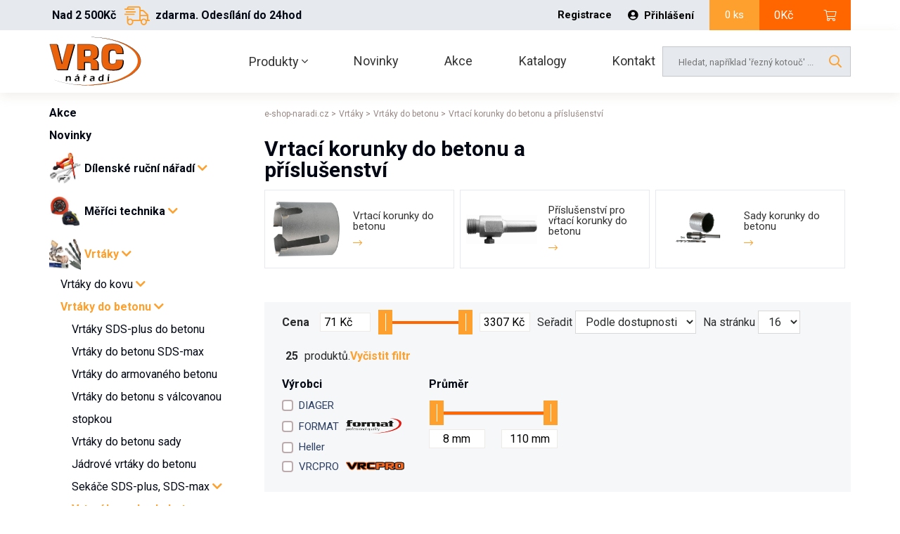

--- FILE ---
content_type: text/html; charset=UTF-8
request_url: https://www.e-shop-naradi.cz/kategoria-produktu/vrtaky/vrtaky-do-betonu/vrtaky-do-betonu-korunky/
body_size: 50237
content:
<!DOCTYPE html>
<html lang="cs-CZ" prefix="og: http://ogp.me/ns#" class="no-js no-svg">
<head>
    <meta charset="UTF-8">
    <meta name="viewport" content="width=device-width, initial-scale=1">
    <link rel="profile" href="http://gmpg.org/xfn/11">
    
        <link rel="shortcut icon" type="image/x-icon" href="https://www.e-shop-naradi.cz/wp-content/uploads/2019/05/favicon.ico">
        
    <!--    <link href="https://fonts.googleapis.com/css?family=Roboto:400,700,900&amp;subset=latin-ext" rel="stylesheet">-->
    <script src='https://www.google.com/recaptcha/api.js'></script>
    <script src="https://ajax.googleapis.com/ajax/libs/webfont/1.5.18/webfont.js"></script>
    <script>
        WebFont.load({
            google: {
                families: ['Roboto:400,700,900']
            }
        });
    </script>
    <title>Vrtací korunky do betonu a příslušenství - VRC nářadí</title>

<!-- This site is optimized with the Yoast SEO plugin v9.5 - https://yoast.com/wordpress/plugins/seo/ -->
<link rel="canonical" href="https://www.e-shop-naradi.cz/kategoria-produktu/vrtaky/vrtaky-do-betonu/vrtaky-do-betonu-korunky/" />
<link rel="next" href="https://www.e-shop-naradi.cz/kategoria-produktu/vrtaky/vrtaky-do-betonu/vrtaky-do-betonu-korunky/page/2/" />
<meta property="og:locale" content="cs_CZ" />
<meta property="og:type" content="object" />
<meta property="og:title" content="Vrtací korunky do betonu a příslušenství - VRC nářadí" />
<meta property="og:url" content="https://www.e-shop-naradi.cz/kategoria-produktu/vrtaky/vrtaky-do-betonu/vrtaky-do-betonu-korunky/" />
<meta property="og:site_name" content="VRC nářadí" />
<meta name="twitter:card" content="summary_large_image" />
<meta name="twitter:title" content="Vrtací korunky do betonu a příslušenství - VRC nářadí" />
<!-- / Yoast SEO plugin. -->

<link rel='dns-prefetch' href='//s.w.org' />
<link rel='stylesheet' id='woocommerce-layout-css'  href='https://www.e-shop-naradi.cz/wp-content/plugins/woocommerce/assets/css/woocommerce-layout.css?ver=3.6.7' type='text/css' media='all' />
<link rel='stylesheet' id='woocommerce-smallscreen-css'  href='https://www.e-shop-naradi.cz/wp-content/plugins/woocommerce/assets/css/woocommerce-smallscreen.css?ver=3.6.7' type='text/css' media='only screen and (max-width: 768px)' />
<link rel='stylesheet' id='woocommerce-general-css'  href='https://www.e-shop-naradi.cz/wp-content/plugins/woocommerce/assets/css/woocommerce.css?ver=3.6.7' type='text/css' media='all' />
<style id='woocommerce-inline-inline-css' type='text/css'>
.woocommerce form .form-row .required { visibility: visible; }
</style>
<link rel='stylesheet' id='site-specific-css.css-css'  href='https://www.e-shop-naradi.cz/wp-content/themes/invelity/css/site-specific-css.css?ver=1769761605' type='text/css' media='all' />
<link rel='stylesheet' id='jquery-ui.min.css-css'  href='https://www.e-shop-naradi.cz/wp-content/themes/invelity/css/vendors/jquery-ui.min.css?ver=1769761605' type='text/css' media='all' />
<link rel='stylesheet' id='jquery-ui.structure.min.css-css'  href='https://www.e-shop-naradi.cz/wp-content/themes/invelity/css/vendors/jquery-ui.structure.min.css?ver=1769761605' type='text/css' media='all' />
<link rel='stylesheet' id='jquery-ui.theme.min.css-css'  href='https://www.e-shop-naradi.cz/wp-content/themes/invelity/css/vendors/jquery-ui.theme.min.css?ver=1769761605' type='text/css' media='all' />
<link rel='stylesheet' id='bootstrap.css-css'  href='https://www.e-shop-naradi.cz/wp-content/themes/invelity/css/vendors/bootstrap.css?ver=1769761605' type='text/css' media='all' />
<link rel='stylesheet' id='all.min.css-css'  href='https://www.e-shop-naradi.cz/wp-content/themes/invelity/css/vendors/all.min.css?ver=1769761605' type='text/css' media='all' />
<link rel='stylesheet' id='magnific-popup.css-css'  href='https://www.e-shop-naradi.cz/wp-content/themes/invelity/css/vendors/magnific-popup.css?ver=1769761605' type='text/css' media='all' />
<link rel='stylesheet' id='leaflet.css-css'  href='https://www.e-shop-naradi.cz/wp-content/themes/invelity/css/vendors/leaflet.css?ver=1769761605' type='text/css' media='all' />
<link rel='stylesheet' id='style-generated-1.css-css'  href='https://www.e-shop-naradi.cz/wp-content/themes/invelity/css/style-generated-1.css?ver=1769761605' type='text/css' media='all' />
<link rel='stylesheet' id='custom.css-css'  href='https://www.e-shop-naradi.cz/wp-content/themes/invelity/css/custom.css?ver=1769761605' type='text/css' media='all' />
<link rel='stylesheet' id='select2-css'  href='https://www.e-shop-naradi.cz/wp-content/plugins/woocommerce/assets/css/select2.css?ver=3.6.7' type='text/css' media='all' />
<script type='text/javascript' src='https://www.e-shop-naradi.cz/wp-includes/js/jquery/jquery.js?ver=1.12.4'></script>
<script type='text/javascript' src='https://www.e-shop-naradi.cz/wp-includes/js/jquery/jquery-migrate.min.js?ver=1.4.1'></script>
<script src="https://www.google.com/recaptcha/api.js?hl=cs" async defer></script>
<style type="text/css" id="tve_global_variables">:root{}</style>	<noscript><style>.woocommerce-product-gallery{ opacity: 1 !important; }</style></noscript>
	<style type="text/css" id="thrive-default-styles"></style>            <script>(function (w, d, s, l, i) {
                w[l] = w[l] || [];
                w[l].push({
                    'gtm.start': new Date().getTime(), event: 'gtm.js'
                });
                var f = d.getElementsByTagName(s)[0],
                    j = d.createElement(s), dl = l != 'dataLayer' ? '&l=' + l : '';
                j.async = true;
                j.src =
                    'https://www.googletagmanager.com/gtm.js?id=' + i + dl;
                f.parentNode.insertBefore(j, f);
            })(window, document, 'script', 'dataLayer', 'GTM-T4525JW');</script>
        <!-- End Google Tag Manager -->

            <p><script type="text/javascript">
//<![CDATA[
var _hwq = _hwq || [];
    _hwq.push(['setKey', 'FB3CCF96A2F6BC63F0A77FF19834D5F0']);_hwq.push(['setTopPos', '60']);_hwq.push(['showWidget', '21']);(function() {
    var ho = document.createElement('script'); ho.type = 'text/javascript'; ho.async = true;
    ho.src = 'https://ssl.heureka.sk/direct/i/gjs.php?n=wdgt&sak=FB3CCF96A2F6BC63F0A77FF19834D5F0';
    var s = document.getElementsByTagName('script')[0]; s.parentNode.insertBefore(ho, s);
})();
//]]>
</script></p>
</head>

<body class="archive tax-product_cat term-vrtaky-do-betonu-korunky term-2437 woocommerce woocommerce-page woocommerce-no-js">
    <!-- Google Tag Manager (noscript) -->
    <noscript>
        <iframe src="https://www.googletagmanager.com/ns.html?id=GTM-T4525JW"
                height="0" width="0" style="display:none;visibility:hidden"></iframe>
    </noscript>
    <!-- End Google Tag Manager (noscript) -->
    <script>
    var $ = jQuery.noConflict();
</script>
<div class="container top-header">

            <div class="top-header-left">
            <!--        <div id="free-shipping-notification-wrapper">-->
            <!--            -->            <!--        </div>-->
            <p>
                <span> Nad 2 500&#75;&#269;&nbsp;<i class="fal fa-shipping-fast"></i>zdarma. Odesílání do 24hod   </span>
            </p>
        </div>
        
    <div class="top-header-right">
        <div class="top-header-right-customer">
            <a href="/velkoobchod" title="Warehouse">Velkoobchod</a>
                                        <a href="/moj-ucet" title="Registration">Registrace</a>
                <span class="top-header-right-customer-login">
                    <a href="/moj-ucet" title="login"><i
                                class="fas fa-user-circle"></i>Přihlášení</a>
                </span>
                
        </div>
        <div id="minicart-ajax-wrapper">
            <div class="top-header-right-shopping">
	<div class="shopping-counts-and-price">
		<p>0 ks</p>
	</div>
	<div class="shopping-basket">

		<p><span class="woocommerce-Price-amount amount">0<span class="woocommerce-Price-currencySymbol">&#75;&#269;</span></span></p>
		<i class="fal fa-shopping-cart"></i>
		<a href="https://www.e-shop-naradi.cz/kosik/" title="shopping-basket" id="cart_link"></a>
	</div>
</div>        </div>
    </div>
</div>

<div class="main-header">

    <div class="container">

                <div class="logo-menu">
            <a href="/" class="logo" title="logo">
                <img src="https://www.e-shop-naradi.cz/wp-content/uploads/2019/06/VRC-naradi-logo.svg" alt="VRC nářadí"
                     title="VRC nářadí">
            </a>


                            <div class="main-menu">
                        <nav>
        <ul>
            <li class="main-menu-dropdown" id="main-menu-dropdown">
                <a href="#" title="menu">Produkty <i class="fal fa-angle-down"></i></a>
                <ul class="main-menu-dropdown-submenu" id="main-menu-dropdown-submenu">
                                                <li class=""><a href="https://www.e-shop-naradi.cz/kategoria-produktu/akcie/" title="menu">Akce</a></li>
                                                        <li class=""><a href="https://www.e-shop-naradi.cz/kategoria-produktu/novinky/" title="menu">Novinky</a></li>
                                                        <li class=""><a href="https://www.e-shop-naradi.cz/kategoria-produktu/dilenske-rucni-naradi/" title="menu">Dílenské ruční nářadí</a></li>
                                                        <li class=""><a href="https://www.e-shop-naradi.cz/kategoria-produktu/meradla/" title="menu">Měříci technika</a></li>
                                                        <li class=""><a href="https://www.e-shop-naradi.cz/kategoria-produktu/vrtaky/" title="menu">Vrtáky</a></li>
                                                        <li class=""><a href="https://www.e-shop-naradi.cz/kategoria-produktu/vystruzniky-zahlbniky-vyhrubniky/" title="menu">Záhlubníky, výhrubníky, výstružníky</a></li>
                                                        <li class=""><a href="https://www.e-shop-naradi.cz/kategoria-produktu/zavitniky/" title="menu">Závitníky, závitníkové čelisti, vratidlá</a></li>
                                                        <li class=""><a href="https://www.e-shop-naradi.cz/kategoria-produktu/frezovanie/" title="menu">Frézování</a></li>
                                                        <li class=""><a href="https://www.e-shop-naradi.cz/kategoria-produktu/sustruzenie/" title="menu">Soustružení</a></li>
                                                        <li class=""><a href="https://www.e-shop-naradi.cz/kategoria-produktu/pileni-vyrezavani/" title="menu">Pílení, vyřezávání</a></li>
                                                        <li class=""><a href="https://www.e-shop-naradi.cz/kategoria-produktu/kotuce-a-brusiva/" title="menu">Diamantové kotouče, karbo kotouče a brusivo</a></li>
                                                        <li class=""><a href="https://www.e-shop-naradi.cz/kategoria-produktu/nytovaci-naradi/" title="menu">Nytovací nářadí</a></li>
                                                        <li class=""><a href="https://www.e-shop-naradi.cz/kategoria-produktu/naradie-pre-instalaterov/" title="menu">Nářadí pro instalatéry</a></li>
                                                        <li class=""><a href="https://www.e-shop-naradi.cz/kategoria-produktu/pneumaticke-vzduchove-nastroje/" title="menu">Pneumatické - vzduchové nástroje</a></li>
                                                        <li class=""><a href="https://www.e-shop-naradi.cz/kategoria-produktu/elektricke-a-aku-naradie/" title="menu">Elektrické a aku nářadí</a></li>
                                                        <li class=""><a href="https://www.e-shop-naradi.cz/kategoria-produktu/zvaranie-spajkovanie/" title="menu">Svařování a pájení</a></li>
                                                        <li class=""><a href="https://www.e-shop-naradi.cz/kategoria-produktu/auto-moto/" title="menu">Auto-moto příslušenství</a></li>
                                                        <li class=""><a href="https://www.e-shop-naradi.cz/kategoria-produktu/stavebne-naradie/" title="menu">Stavební nářadí</a></li>
                                                        <li class=""><a href="https://www.e-shop-naradi.cz/kategoria-produktu/kotviaci-material/" title="menu">Spojovací, kotevní materiál</a></li>
                                                        <li class=""><a href="https://www.e-shop-naradi.cz/kategoria-produktu/zamky-kovanie-schranky/" title="menu">Zámky, kování, schránky, pokladničky</a></li>
                                                        <li class=""><a href="https://www.e-shop-naradi.cz/kategoria-produktu/ochranne-pracovne-pomocky/" title="menu">Ochranné pomůcky</a></li>
                                                        <li class=""><a href="https://www.e-shop-naradi.cz/kategoria-produktu/kufriky-boxy-organizery/" title="menu">Kufříky, boxy, organizéry</a></li>
                                                        <li class=""><a href="https://www.e-shop-naradi.cz/kategoria-produktu/maziva-tmely-chemia/" title="menu">Mazivá, tmely chemie</a></li>
                                                        <li class=""><a href="https://www.e-shop-naradi.cz/kategoria-produktu/zahradkarske-potreby/" title="menu">Záhradkářské potřeby</a></li>
                                                        <li class=""><a href="https://www.e-shop-naradi.cz/kategoria-produktu/domacnost/" title="menu">Domácnost</a></li>
                                                        <li class=""><a href="https://www.e-shop-naradi.cz/kategoria-produktu/led-produkty/" title="menu">LED žárovky, svítidla, kapesní svítilny</a></li>
                                                        <li class=""><a href="https://www.e-shop-naradi.cz/kategoria-produktu/elektrobicykle/" title="menu">Elektrický kola</a></li>
                                            </ul>
            </li>

            <li>
                <a href="/kategoria-produktu/novinky/" title="menu">Novinky</a>
            </li>
            <li>
                <a href="/kategoria-produktu/akcie/" title="menu">Akce</a>
            </li>
            <li>
                <a href="/katalogy" title="menu">Katalogy</a>
            </li>
            <li>
                <a href="/kontakt" title="menu">Kontakt</a>
            </li>
        </ul>
    </nav>
                    </div>
                        </div>

        <form action="/" method="get" class="header-form">
            <input type="search" name="s" id="s"
                   placeholder="Hledat, například 'řezný kotouč' ...">
            <button type="submit" class="btn">
                <i class="far fa-search"></i>
            </button>
        </form>
    </div>
</div>


<div class="responsive-menu ">
    <div class="container ">
        <div class="responsive-menu-icon" id="responsive-menu-icon">
            <div class="hamburger hamburger--stand-r">
                <div class="hamburger-box">
                    <div class="hamburger-inner"></div>
                </div>
            </div>
        </div>

        <a href="/" class="responsive-menu-logo" title="logo">
            <img src="https://www.e-shop-naradi.cz/wp-content/uploads/2019/06/VRC-naradi-logo.svg" alt="VRC nářadí"
                 title="VRC nářadí">
        </a>

        <div id="minicart-responsive-ajax-wrapper">
            <div class="responsive-menu-basket">
    <span>0</span>
    <p>0&#75;&#269; </p>
    <a href="https://www.e-shop-naradi.cz/kosik/">
        <i class="fal fa-shopping-cart"></i>
    </a>
</div>
        </div>

    </div>
</div>


<div class=" responsive-menu-slide" id="responsive-menu-slide">
    <div class="container">
        <div class="responsive-menu-slide-menu">
                <nav>
        <ul>
            <li class="responsive-menu-dropdown " id="responsive-menu-dropdown">
                <a href="#" class="responsive-menu-dropdown-icon"> Produkty <i class="fal fa-angle-down "></i></a>
                <ul class="left-side-menu-main" id="category-menu-responsive">
                                <li class="first-nav" style="">
                                <a href="https://www.e-shop-naradi.cz/kategoria-produktu/akcie/"
                   class="first-nav-headline ">
                    Akce                                    </a>
                            </li>
                        <li class="first-nav" style="">
                                <a href="https://www.e-shop-naradi.cz/kategoria-produktu/novinky/"
                   class="first-nav-headline ">
                    Novinky                                    </a>
                            </li>
                        <li class="first-nav" style="">
                <img src="https://www.e-shop-naradi.cz/wp-content/uploads/categories/dielenske-naradie-thumbnail-6323049.jpg" class="attachment-small size-small" alt="" />                <a href="https://www.e-shop-naradi.cz/kategoria-produktu/dilenske-rucni-naradi/"
                   class="first-nav-headline ">
                    Dílenské ruční nářadí                    <i class="fas fa-chevron-down"></i>                </a>
                                    <ul style="">
                                    <li class="second-nav" style="">
                                <a href="https://www.e-shop-naradi.cz/kategoria-produktu/dilenske-rucni-naradi/dilenske-stoly-voziky-a-nastrojove-modul/"
                   class="second-nav-headline ">
                    Dílenske stoly, vozíky a nástrojové moduly                    <i class="fas fa-chevron-down"></i>                </a>
                                    <ul style="">
                                    <li class="second-nav" style="">
                                <a href="https://www.e-shop-naradi.cz/kategoria-produktu/dilenske-rucni-naradi/dilenske-stoly-voziky-a-nastrojove-modul/voziky-na-naradi/"
                   class="second-nav-headline ">
                    Vozíky na nářadí                    <i class="fas fa-chevron-down"></i>                </a>
                                    <ul style="">
                                    <li class="second-nav" style="">
                                <a href="https://www.e-shop-naradi.cz/kategoria-produktu/dilenske-rucni-naradi/dilenske-stoly-voziky-a-nastrojove-modul/voziky-na-naradi/voziky-na-naradi-s-vybavenim/"
                   class="second-nav-headline ">
                    Vozíky na nářadí s vybavením                                    </a>
                            </li>
                        <li class="second-nav" style="">
                                <a href="https://www.e-shop-naradi.cz/kategoria-produktu/dilenske-rucni-naradi/dilenske-stoly-voziky-a-nastrojove-modul/voziky-na-naradi/voziky-na-naradi-bez-vybaveni/"
                   class="second-nav-headline ">
                    Vozíky na nářadí bez vybavení                                    </a>
                            </li>
                                </ul>
                                </li>
                        <li class="second-nav" style="">
                                <a href="https://www.e-shop-naradi.cz/kategoria-produktu/dilenske-rucni-naradi/dilenske-stoly-voziky-a-nastrojove-modul/nastrojove-moduly/"
                   class="second-nav-headline ">
                    Nástrojové moduly                                    </a>
                            </li>
                        <li class="second-nav" style="">
                                <a href="https://www.e-shop-naradi.cz/kategoria-produktu/dilenske-rucni-naradi/dilenske-stoly-voziky-a-nastrojove-modul/dilenske-stoly/"
                   class="second-nav-headline ">
                    Dílenské stoly                                    </a>
                            </li>
                                </ul>
                                </li>
                        <li class="second-nav" style="">
                                <a href="https://www.e-shop-naradi.cz/kategoria-produktu/dilenske-rucni-naradi/gola-sady-gola-klice-racny/"
                   class="second-nav-headline ">
                    Gola sady, gola klíče, ráčny                    <i class="fas fa-chevron-down"></i>                </a>
                                    <ul style="">
                                    <li class="second-nav" style="">
                                <a href="https://www.e-shop-naradi.cz/kategoria-produktu/dilenske-rucni-naradi/gola-sady-gola-klice-racny/gola-sady/"
                   class="second-nav-headline ">
                    Gola sady                                    </a>
                            </li>
                        <li class="second-nav" style="">
                                <a href="https://www.e-shop-naradi.cz/kategoria-produktu/dilenske-rucni-naradi/gola-sady-gola-klice-racny/nastrcne-hlavice/"
                   class="second-nav-headline ">
                    Nástrčné hlavice                                    </a>
                            </li>
                        <li class="second-nav" style="">
                                <a href="https://www.e-shop-naradi.cz/kategoria-produktu/dilenske-rucni-naradi/gola-sady-gola-klice-racny/zastrcne-hlavice/"
                   class="second-nav-headline ">
                    Zástrčné hlavice                                    </a>
                            </li>
                        <li class="second-nav" style="">
                                <a href="https://www.e-shop-naradi.cz/kategoria-produktu/dilenske-rucni-naradi/gola-sady-gola-klice-racny/sady-hlavic-gola/"
                   class="second-nav-headline ">
                    Sady hlavic                                    </a>
                            </li>
                        <li class="second-nav" style="">
                                <a href="https://www.e-shop-naradi.cz/kategoria-produktu/dilenske-rucni-naradi/gola-sady-gola-klice-racny/racny/"
                   class="second-nav-headline ">
                    Ráčny                                    </a>
                            </li>
                        <li class="second-nav" style="">
                                <a href="https://www.e-shop-naradi.cz/kategoria-produktu/dilenske-rucni-naradi/gola-sady-gola-klice-racny/silove-klice-a-prislusenstvi/"
                   class="second-nav-headline ">
                    Silové klíče a příslušenství                    <i class="fas fa-chevron-down"></i>                </a>
                                    <ul style="">
                                    <li class="second-nav" style="">
                                <a href="https://www.e-shop-naradi.cz/kategoria-produktu/dilenske-rucni-naradi/gola-sady-gola-klice-racny/silove-klice-a-prislusenstvi/silove-klice/"
                   class="second-nav-headline ">
                    Silové klíče                                    </a>
                            </li>
                        <li class="second-nav" style="">
                                <a href="https://www.e-shop-naradi.cz/kategoria-produktu/dilenske-rucni-naradi/gola-sady-gola-klice-racny/silove-klice-a-prislusenstvi/silove-klice-sady/"
                   class="second-nav-headline ">
                    Silové klíče sady                                    </a>
                            </li>
                        <li class="second-nav" style="">
                                <a href="https://www.e-shop-naradi.cz/kategoria-produktu/dilenske-rucni-naradi/gola-sady-gola-klice-racny/silove-klice-a-prislusenstvi/silove-prislusenstvi/"
                   class="second-nav-headline ">
                    Silové příslušenství                    <i class="fas fa-chevron-down"></i>                </a>
                                    <ul style="">
                                    <li class="second-nav" style="">
                                <a href="https://www.e-shop-naradi.cz/kategoria-produktu/dilenske-rucni-naradi/gola-sady-gola-klice-racny/silove-klice-a-prislusenstvi/silove-prislusenstvi/silove-prodlouzeni/"
                   class="second-nav-headline ">
                    Silové prodloužení                                    </a>
                            </li>
                        <li class="second-nav" style="">
                                <a href="https://www.e-shop-naradi.cz/kategoria-produktu/dilenske-rucni-naradi/gola-sady-gola-klice-racny/silove-klice-a-prislusenstvi/silove-prislusenstvi/silove-spojky-a-nastavce/"
                   class="second-nav-headline ">
                    Silové spojky a nastavce                                    </a>
                            </li>
                        <li class="second-nav" style="">
                                <a href="https://www.e-shop-naradi.cz/kategoria-produktu/dilenske-rucni-naradi/gola-sady-gola-klice-racny/silove-klice-a-prislusenstvi/silove-prislusenstvi/ostatni-silove-prislusenstvi/"
                   class="second-nav-headline ">
                    Ostatní silové příslušenství                                    </a>
                            </li>
                                </ul>
                                </li>
                                </ul>
                                </li>
                        <li class="second-nav" style="">
                                <a href="https://www.e-shop-naradi.cz/kategoria-produktu/dilenske-rucni-naradi/gola-sady-gola-klice-racny/gola-prislusenstvi/"
                   class="second-nav-headline ">
                    Gola příslušenství                    <i class="fas fa-chevron-down"></i>                </a>
                                    <ul style="">
                                    <li class="second-nav" style="">
                                <a href="https://www.e-shop-naradi.cz/kategoria-produktu/dilenske-rucni-naradi/gola-sady-gola-klice-racny/gola-prislusenstvi/nadstavce-a-redukce/"
                   class="second-nav-headline ">
                    Nadstavce a redukce                                    </a>
                            </li>
                        <li class="second-nav" style="">
                                <a href="https://www.e-shop-naradi.cz/kategoria-produktu/dilenske-rucni-naradi/gola-sady-gola-klice-racny/gola-prislusenstvi/gola-prodlouzeni/"
                   class="second-nav-headline ">
                    Prodloužení gola                                    </a>
                            </li>
                        <li class="second-nav" style="">
                                <a href="https://www.e-shop-naradi.cz/kategoria-produktu/dilenske-rucni-naradi/gola-sady-gola-klice-racny/gola-prislusenstvi/prislusenstvi-pro-racny/"
                   class="second-nav-headline ">
                    Příslušenství pro ráčny                                    </a>
                            </li>
                        <li class="second-nav" style="">
                                <a href="https://www.e-shop-naradi.cz/kategoria-produktu/dilenske-rucni-naradi/gola-sady-gola-klice-racny/gola-prislusenstvi/rukojeti-a-kliky/"
                   class="second-nav-headline ">
                    Rukojeti a kliky                                    </a>
                            </li>
                        <li class="second-nav" style="">
                                <a href="https://www.e-shop-naradi.cz/kategoria-produktu/dilenske-rucni-naradi/gola-sady-gola-klice-racny/gola-prislusenstvi/gola-ostatne/"
                   class="second-nav-headline ">
                    Magnetické zásuvné lišty                                    </a>
                            </li>
                                </ul>
                                </li>
                                </ul>
                                </li>
                        <li class="second-nav" style="">
                                <a href="https://www.e-shop-naradi.cz/kategoria-produktu/dilenske-rucni-naradi/sady-naradi/"
                   class="second-nav-headline ">
                    Sady nářadí                                    </a>
                            </li>
                        <li class="second-nav" style="">
                                <a href="https://www.e-shop-naradi.cz/kategoria-produktu/dilenske-rucni-naradi/klice/"
                   class="second-nav-headline ">
                    Dílenské klíče                    <i class="fas fa-chevron-down"></i>                </a>
                                    <ul style="">
                                    <li class="second-nav" style="">
                                <a href="https://www.e-shop-naradi.cz/kategoria-produktu/dilenske-rucni-naradi/klice/imbusove-klice/"
                   class="second-nav-headline ">
                    Imbusové klíče                                    </a>
                            </li>
                        <li class="second-nav" style="">
                                <a href="https://www.e-shop-naradi.cz/kategoria-produktu/dilenske-rucni-naradi/klice/vidlicove-klice/"
                   class="second-nav-headline ">
                    Vidlicové klíče                                    </a>
                            </li>
                        <li class="second-nav" style="">
                                <a href="https://www.e-shop-naradi.cz/kategoria-produktu/dilenske-rucni-naradi/klice/ockove-klice/"
                   class="second-nav-headline ">
                    Očkové klíče                                    </a>
                            </li>
                        <li class="second-nav" style="">
                                <a href="https://www.e-shop-naradi.cz/kategoria-produktu/dilenske-rucni-naradi/klice/ocko-vidlicove-klice/"
                   class="second-nav-headline ">
                    Očko-vidlicové klíče                                    </a>
                            </li>
                        <li class="second-nav" style="">
                                <a href="https://www.e-shop-naradi.cz/kategoria-produktu/dilenske-rucni-naradi/klice/racnove-klice/"
                   class="second-nav-headline ">
                    Ráčnové klíče                                    </a>
                            </li>
                        <li class="second-nav" style="">
                                <a href="https://www.e-shop-naradi.cz/kategoria-produktu/dilenske-rucni-naradi/klice/nastrcne-klice/"
                   class="second-nav-headline ">
                    Nástrčné klíče                                    </a>
                            </li>
                        <li class="second-nav" style="">
                                <a href="https://www.e-shop-naradi.cz/kategoria-produktu/dilenske-rucni-naradi/klice/hakove-klice/"
                   class="second-nav-headline ">
                    Hákové klíče                                    </a>
                            </li>
                        <li class="second-nav" style="">
                                <a href="https://www.e-shop-naradi.cz/kategoria-produktu/dilenske-rucni-naradi/klice/klice-na-kruhove-matice/"
                   class="second-nav-headline ">
                    Klíče na kruhové matice                                    </a>
                            </li>
                        <li class="second-nav" style="">
                                <a href="https://www.e-shop-naradi.cz/kategoria-produktu/dilenske-rucni-naradi/klice/klice-s-celnimi-otvory/"
                   class="second-nav-headline ">
                    Klíče s čelními otvory                                    </a>
                            </li>
                        <li class="second-nav" style="">
                                <a href="https://www.e-shop-naradi.cz/kategoria-produktu/dilenske-rucni-naradi/klice/klice-pro-rozvodne-skrine/"
                   class="second-nav-headline ">
                    Klíče pro rozvodné skříně                                    </a>
                            </li>
                        <li class="second-nav" style="">
                                <a href="https://www.e-shop-naradi.cz/kategoria-produktu/dilenske-rucni-naradi/klice/specialni-klice/"
                   class="second-nav-headline ">
                    Speciální klíče                                    </a>
                            </li>
                        <li class="second-nav" style="">
                                <a href="https://www.e-shop-naradi.cz/kategoria-produktu/dilenske-rucni-naradi/klice/nastavitelne-klice/"
                   class="second-nav-headline ">
                    Nastavitelné klíče                                    </a>
                            </li>
                                </ul>
                                </li>
                        <li class="second-nav" style="">
                                <a href="https://www.e-shop-naradi.cz/kategoria-produktu/dilenske-rucni-naradi/momentove-klice-a-prislusenstvi/"
                   class="second-nav-headline ">
                    Momentové klíče a príslušenství                    <i class="fas fa-chevron-down"></i>                </a>
                                    <ul style="">
                                    <li class="second-nav" style="">
                                <a href="https://www.e-shop-naradi.cz/kategoria-produktu/dilenske-rucni-naradi/momentove-klice-a-prislusenstvi/momentove-klice/"
                   class="second-nav-headline ">
                    Momentové klíče                                    </a>
                            </li>
                        <li class="second-nav" style="">
                                <a href="https://www.e-shop-naradi.cz/kategoria-produktu/dilenske-rucni-naradi/momentove-klice-a-prislusenstvi/momentove-nastrcne-klice-a-hlavice/"
                   class="second-nav-headline ">
                    Momentové nástrčné klíče a hlavice                                    </a>
                            </li>
                        <li class="second-nav" style="">
                                <a href="https://www.e-shop-naradi.cz/kategoria-produktu/dilenske-rucni-naradi/momentove-klice-a-prislusenstvi/momentove-nastrcne-racny-a-nastavce/"
                   class="second-nav-headline ">
                    Momentové nástrčné ráčny a nástavce                                    </a>
                            </li>
                        <li class="second-nav" style="">
                                <a href="https://www.e-shop-naradi.cz/kategoria-produktu/dilenske-rucni-naradi/momentove-klice-a-prislusenstvi/momentove-sroubovaky-a-rukojeti/"
                   class="second-nav-headline ">
                    Momentové šroubováky a rukojeti                                    </a>
                            </li>
                        <li class="second-nav" style="">
                                <a href="https://www.e-shop-naradi.cz/kategoria-produktu/dilenske-rucni-naradi/momentove-klice-a-prislusenstvi/vymenne-cepele-pro-momentove-sroubovaky/"
                   class="second-nav-headline ">
                    Výměnné čepele pro momentové šroubováky                                    </a>
                            </li>
                        <li class="second-nav" style="">
                                <a href="https://www.e-shop-naradi.cz/kategoria-produktu/dilenske-rucni-naradi/momentove-klice-a-prislusenstvi/nasobice-krouticiho-momentu/"
                   class="second-nav-headline ">
                    Násobiče krouticího momentu                                    </a>
                            </li>
                        <li class="second-nav" style="">
                                <a href="https://www.e-shop-naradi.cz/kategoria-produktu/dilenske-rucni-naradi/momentove-klice-a-prislusenstvi/prodlouzeni-a-prislusenstvi-pro-momentove-naradi/"
                   class="second-nav-headline ">
                    Prodloužení a příslušenství pro momentové nářadí                                    </a>
                            </li>
                        <li class="second-nav" style="">
                                <a href="https://www.e-shop-naradi.cz/kategoria-produktu/dilenske-rucni-naradi/momentove-klice-a-prislusenstvi/sady-momentoveho-naradi/"
                   class="second-nav-headline ">
                    Sady momentového nářadí                                    </a>
                            </li>
                                </ul>
                                </li>
                        <li class="second-nav" style="">
                                <a href="https://www.e-shop-naradi.cz/kategoria-produktu/dilenske-rucni-naradi/sroubovaky-a-bity/"
                   class="second-nav-headline ">
                    Šroubováky a bity                    <i class="fas fa-chevron-down"></i>                </a>
                                    <ul style="">
                                    <li class="second-nav" style="">
                                <a href="https://www.e-shop-naradi.cz/kategoria-produktu/dilenske-rucni-naradi/sroubovaky-a-bity/sroubovaky/"
                   class="second-nav-headline ">
                    Šroubováky                                    </a>
                            </li>
                        <li class="second-nav" style="">
                                <a href="https://www.e-shop-naradi.cz/kategoria-produktu/dilenske-rucni-naradi/sroubovaky-a-bity/sroubovaky-sady/"
                   class="second-nav-headline ">
                    Šroubováky sady                                    </a>
                            </li>
                        <li class="second-nav" style="">
                                <a href="https://www.e-shop-naradi.cz/kategoria-produktu/dilenske-rucni-naradi/sroubovaky-a-bity/bitove-sroubovaky-a-racny/"
                   class="second-nav-headline ">
                    Bitové šroubováky a ráčny                                    </a>
                            </li>
                        <li class="second-nav" style="">
                                <a href="https://www.e-shop-naradi.cz/kategoria-produktu/dilenske-rucni-naradi/sroubovaky-a-bity/bity/"
                   class="second-nav-headline ">
                    Bity                                    </a>
                            </li>
                        <li class="second-nav" style="">
                                <a href="https://www.e-shop-naradi.cz/kategoria-produktu/dilenske-rucni-naradi/sroubovaky-a-bity/sady-bitu/"
                   class="second-nav-headline ">
                    Sady bitů                                    </a>
                            </li>
                        <li class="second-nav" style="">
                                <a href="https://www.e-shop-naradi.cz/kategoria-produktu/dilenske-rucni-naradi/sroubovaky-a-bity/drzaky-bitu-a-spojovaci-dily/"
                   class="second-nav-headline ">
                    Držáky bitů a spojovací díly                                    </a>
                            </li>
                        <li class="second-nav" style="">
                                <a href="https://www.e-shop-naradi.cz/kategoria-produktu/dilenske-rucni-naradi/sroubovaky-a-bity/sroubovaky-pro-jemnou-mechaniku/"
                   class="second-nav-headline ">
                    Šroubováky pro jemnou mechaniku                                    </a>
                            </li>
                        <li class="second-nav" style="">
                                <a href="https://www.e-shop-naradi.cz/kategoria-produktu/dilenske-rucni-naradi/sroubovaky-a-bity/sroubovaky-vario/"
                   class="second-nav-headline ">
                    Šroubováky Vario                                    </a>
                            </li>
                        <li class="second-nav" style="">
                                <a href="https://www.e-shop-naradi.cz/kategoria-produktu/dilenske-rucni-naradi/sroubovaky-a-bity/sroubovaky-prislusenstvi/"
                   class="second-nav-headline ">
                    Šroubováky příslušenství                                    </a>
                            </li>
                                </ul>
                                </li>
                        <li class="second-nav" style="">
                                <a href="https://www.e-shop-naradi.cz/kategoria-produktu/dilenske-rucni-naradi/kleste/"
                   class="second-nav-headline ">
                    Kleště                    <i class="fas fa-chevron-down"></i>                </a>
                                    <ul style="">
                                    <li class="second-nav" style="">
                                <a href="https://www.e-shop-naradi.cz/kategoria-produktu/dilenske-rucni-naradi/kleste/kombinovane-kleste/"
                   class="second-nav-headline ">
                    Kombinované kleště                                    </a>
                            </li>
                        <li class="second-nav" style="">
                                <a href="https://www.e-shop-naradi.cz/kategoria-produktu/dilenske-rucni-naradi/kleste/stipaci-kleste/"
                   class="second-nav-headline ">
                    Štípací kleště                                    </a>
                            </li>
                        <li class="second-nav" style="">
                                <a href="https://www.e-shop-naradi.cz/kategoria-produktu/dilenske-rucni-naradi/kleste/ploche-a-zaoblene-kleste/"
                   class="second-nav-headline ">
                    Ploché a zaoblené kleště                                    </a>
                            </li>
                        <li class="second-nav" style="">
                                <a href="https://www.e-shop-naradi.cz/kategoria-produktu/dilenske-rucni-naradi/kleste/specialni-kleste/"
                   class="second-nav-headline ">
                    Speciální kleště                                    </a>
                            </li>
                        <li class="second-nav" style="">
                                <a href="https://www.e-shop-naradi.cz/kategoria-produktu/dilenske-rucni-naradi/kleste/elektrikarske-kleste/"
                   class="second-nav-headline ">
                    Elektrikářské kleště VDE                                    </a>
                            </li>
                        <li class="second-nav" style="">
                                <a href="https://www.e-shop-naradi.cz/kategoria-produktu/dilenske-rucni-naradi/kleste/odizolovaci-kleste-a-odizolovaci-naradi/"
                   class="second-nav-headline ">
                    Odizolovací kleště a odizolovací nářadí                    <i class="fas fa-chevron-down"></i>                </a>
                                    <ul style="">
                                    <li class="second-nav" style="">
                                <a href="https://www.e-shop-naradi.cz/kategoria-produktu/dilenske-rucni-naradi/kleste/odizolovaci-kleste-a-odizolovaci-naradi/odizolovaci-kleste/"
                   class="second-nav-headline ">
                    Odizolovací kleště                                    </a>
                            </li>
                        <li class="second-nav" style="">
                                <a href="https://www.e-shop-naradi.cz/kategoria-produktu/dilenske-rucni-naradi/kleste/odizolovaci-kleste-a-odizolovaci-naradi/odizolovace/"
                   class="second-nav-headline ">
                    Odizolovače                                    </a>
                            </li>
                        <li class="second-nav" style="">
                                <a href="https://www.e-shop-naradi.cz/kategoria-produktu/dilenske-rucni-naradi/kleste/odizolovaci-kleste-a-odizolovaci-naradi/odplastovace/"
                   class="second-nav-headline ">
                    Odplášťovače                                    </a>
                            </li>
                        <li class="second-nav" style="">
                                <a href="https://www.e-shop-naradi.cz/kategoria-produktu/dilenske-rucni-naradi/kleste/odizolovaci-kleste-a-odizolovaci-naradi/prislusenstvi-k-odplastovacum/"
                   class="second-nav-headline ">
                    Příslušenství k odplášťovačům                                    </a>
                            </li>
                                </ul>
                                </li>
                        <li class="second-nav" style="display:none;">
                                <a href="https://www.e-shop-naradi.cz/kategoria-produktu/dilenske-rucni-naradi/kleste/klieste-pre-radiotechniku/"
                   class="second-nav-headline ">
                    Klešte pro rádiotechniku                                    </a>
                            </li>
                        <li class="second-nav" style="">
                                <a href="https://www.e-shop-naradi.cz/kategoria-produktu/dilenske-rucni-naradi/kleste/mini-kleste/"
                   class="second-nav-headline ">
                    Mini kleště                                    </a>
                            </li>
                        <li class="second-nav" style="">
                                <a href="https://www.e-shop-naradi.cz/kategoria-produktu/dilenske-rucni-naradi/kleste/krimpovaci-kleste-a-prislusenstvi/"
                   class="second-nav-headline ">
                    Krimpovací kleště a příslušenství                    <i class="fas fa-chevron-down"></i>                </a>
                                    <ul style="">
                                    <li class="second-nav" style="">
                                <a href="https://www.e-shop-naradi.cz/kategoria-produktu/dilenske-rucni-naradi/kleste/krimpovaci-kleste-a-prislusenstvi/krimpovaci-klieste/"
                   class="second-nav-headline ">
                    Krimpovací kleště                                    </a>
                            </li>
                        <li class="second-nav" style="">
                                <a href="https://www.e-shop-naradi.cz/kategoria-produktu/dilenske-rucni-naradi/kleste/krimpovaci-kleste-a-prislusenstvi/prilozny-nastroj/"
                   class="second-nav-headline ">
                    Příložný nástroj                                    </a>
                            </li>
                        <li class="second-nav" style="">
                                <a href="https://www.e-shop-naradi.cz/kategoria-produktu/dilenske-rucni-naradi/kleste/krimpovaci-kleste-a-prislusenstvi/koncova-pouzdra-kabelova-oka-a-konektory/"
                   class="second-nav-headline ">
                    Koncová pouzdra, kabelová oka a konektory                                    </a>
                            </li>
                                </ul>
                                </li>
                        <li class="second-nav" style="">
                                <a href="https://www.e-shop-naradi.cz/kategoria-produktu/dilenske-rucni-naradi/kleste/segerove-kleste/"
                   class="second-nav-headline ">
                    Segerové kleště                    <i class="fas fa-chevron-down"></i>                </a>
                                    <ul style="">
                                    <li class="second-nav" style="">
                                <a href="https://www.e-shop-naradi.cz/kategoria-produktu/dilenske-rucni-naradi/kleste/segerove-kleste/kleste-na-vnitrni-krouzky/"
                   class="second-nav-headline ">
                    Kleště na vnitřní kroužky                                    </a>
                            </li>
                        <li class="second-nav" style="">
                                <a href="https://www.e-shop-naradi.cz/kategoria-produktu/dilenske-rucni-naradi/kleste/segerove-kleste/kleste-na-vnejsi-krouzky/"
                   class="second-nav-headline ">
                    Kleště na vnější kroužky                                    </a>
                            </li>
                        <li class="second-nav" style="">
                                <a href="https://www.e-shop-naradi.cz/kategoria-produktu/dilenske-rucni-naradi/kleste/segerove-kleste/kleste-na-vnitrni-a-vnejsi-krouzky/"
                   class="second-nav-headline ">
                    Kleště na vnitřní a vnější kroužky                                    </a>
                            </li>
                                </ul>
                                </li>
                        <li class="second-nav" style="">
                                <a href="https://www.e-shop-naradi.cz/kategoria-produktu/dilenske-rucni-naradi/kleste/armovaci-kleste/"
                   class="second-nav-headline ">
                    Armovací kleště                                    </a>
                            </li>
                        <li class="second-nav" style="">
                                <a href="https://www.e-shop-naradi.cz/kategoria-produktu/dilenske-rucni-naradi/kleste/kleste-na-kabely-a-lana/"
                   class="second-nav-headline ">
                    Kleště na kabely a lana                    <i class="fas fa-chevron-down"></i>                </a>
                                    <ul style="">
                                    <li class="second-nav" style="">
                                <a href="https://www.e-shop-naradi.cz/kategoria-produktu/dilenske-rucni-naradi/kleste/kleste-na-kabely-a-lana/kleste-na-kabely/"
                   class="second-nav-headline ">
                    Kleště na kabely                                    </a>
                            </li>
                        <li class="second-nav" style="">
                                <a href="https://www.e-shop-naradi.cz/kategoria-produktu/dilenske-rucni-naradi/kleste/kleste-na-kabely-a-lana/nuz-na-kabely/"
                   class="second-nav-headline ">
                    Nůž na kabely                                    </a>
                            </li>
                        <li class="second-nav" style="">
                                <a href="https://www.e-shop-naradi.cz/kategoria-produktu/dilenske-rucni-naradi/kleste/kleste-na-kabely-a-lana/kleste-na-lana/"
                   class="second-nav-headline ">
                    Kleště na lana                                    </a>
                            </li>
                                </ul>
                                </li>
                        <li class="second-nav" style="">
                                <a href="https://www.e-shop-naradi.cz/kategoria-produktu/dilenske-rucni-naradi/kleste/pakove-kleste-a-prislusenstvi/"
                   class="second-nav-headline ">
                    Pákové kleště a příslušenství                    <i class="fas fa-chevron-down"></i>                </a>
                                    <ul style="">
                                    <li class="second-nav" style="">
                                <a href="https://www.e-shop-naradi.cz/kategoria-produktu/dilenske-rucni-naradi/kleste/pakove-kleste-a-prislusenstvi/pakove-kleste/"
                   class="second-nav-headline ">
                    Pákové kleště                                    </a>
                            </li>
                        <li class="second-nav" style="">
                                <a href="https://www.e-shop-naradi.cz/kategoria-produktu/dilenske-rucni-naradi/kleste/pakove-kleste-a-prislusenstvi/prislusenstvi-pro-pakove-kleste/"
                   class="second-nav-headline ">
                    Příslušenství pro pákové kleště                                    </a>
                            </li>
                                </ul>
                                </li>
                        <li class="second-nav" style="">
                                <a href="https://www.e-shop-naradi.cz/kategoria-produktu/dilenske-rucni-naradi/kleste/kleste-na-rychloupinaci-pasky-a-prislusenstvi/"
                   class="second-nav-headline ">
                    Kleště na rychloupínací pásky a příslušenství                    <i class="fas fa-chevron-down"></i>                </a>
                                    <ul style="">
                                    <li class="second-nav" style="">
                                <a href="https://www.e-shop-naradi.cz/kategoria-produktu/dilenske-rucni-naradi/kleste/kleste-na-rychloupinaci-pasky-a-prislusenstvi/kleste-na-rychloupinaci-pasky/"
                   class="second-nav-headline ">
                    Kleště na rychloupínací pásky                                    </a>
                            </li>
                        <li class="second-nav" style="">
                                <a href="https://www.e-shop-naradi.cz/kategoria-produktu/dilenske-rucni-naradi/kleste/kleste-na-rychloupinaci-pasky-a-prislusenstvi/rychloupinaci-pasky/"
                   class="second-nav-headline ">
                    Rychloupínací pásky                                    </a>
                            </li>
                        <li class="second-nav" style="">
                                <a href="https://www.e-shop-naradi.cz/kategoria-produktu/dilenske-rucni-naradi/kleste/kleste-na-rychloupinaci-pasky-a-prislusenstvi/buzirky/"
                   class="second-nav-headline ">
                    Bužírky                                    </a>
                            </li>
                        <li class="second-nav" style="">
                                <a href="https://www.e-shop-naradi.cz/kategoria-produktu/dilenske-rucni-naradi/kleste/kleste-na-rychloupinaci-pasky-a-prislusenstvi/prislusenstvi-pro-protahovani-kabelu/"
                   class="second-nav-headline ">
                    Příslušenství pro protahovaní kabelů                                    </a>
                            </li>
                                </ul>
                                </li>
                        <li class="second-nav" style="">
                                <a href="https://www.e-shop-naradi.cz/kategoria-produktu/dilenske-rucni-naradi/kleste/lisovaci-kleste/"
                   class="second-nav-headline ">
                    Lisovací kleště                                    </a>
                            </li>
                        <li class="second-nav" style="">
                                <a href="https://www.e-shop-naradi.cz/kategoria-produktu/dilenske-rucni-naradi/kleste/hasaky-blicky-siko/"
                   class="second-nav-headline ">
                    Hasáky, blicky                    <i class="fas fa-chevron-down"></i>                </a>
                                    <ul style="">
                                    <li class="second-nav" style="">
                                <a href="https://www.e-shop-naradi.cz/kategoria-produktu/dilenske-rucni-naradi/kleste/hasaky-blicky-siko/kleste-hasaky/"
                   class="second-nav-headline ">
                    Hasáky                                    </a>
                            </li>
                        <li class="second-nav" style="">
                                <a href="https://www.e-shop-naradi.cz/kategoria-produktu/dilenske-rucni-naradi/kleste/hasaky-blicky-siko/kleste-blicky/"
                   class="second-nav-headline ">
                    Blicky                                    </a>
                            </li>
                                </ul>
                                </li>
                        <li class="second-nav" style="">
                                <a href="https://www.e-shop-naradi.cz/kategoria-produktu/dilenske-rucni-naradi/kleste/sady-klesti/"
                   class="second-nav-headline ">
                    Sady kleští                                    </a>
                            </li>
                                </ul>
                                </li>
                        <li class="second-nav" style="">
                                <a href="https://www.e-shop-naradi.cz/kategoria-produktu/dilenske-rucni-naradi/nuzky-a-pakove-rezace/"
                   class="second-nav-headline ">
                    Nůžky a pákové řezače                    <i class="fas fa-chevron-down"></i>                </a>
                                    <ul style="">
                                    <li class="second-nav" style="">
                                <a href="https://www.e-shop-naradi.cz/kategoria-produktu/dilenske-rucni-naradi/nuzky-a-pakove-rezace/nuzky/"
                   class="second-nav-headline ">
                    Nůžky                                    </a>
                            </li>
                        <li class="second-nav" style="">
                                <a href="https://www.e-shop-naradi.cz/kategoria-produktu/dilenske-rucni-naradi/nuzky-a-pakove-rezace/specialni-nuzky/"
                   class="second-nav-headline ">
                    Speciální nůžky                                    </a>
                            </li>
                        <li class="second-nav" style="">
                                <a href="https://www.e-shop-naradi.cz/kategoria-produktu/dilenske-rucni-naradi/nuzky-a-pakove-rezace/nuzky-na-plech/"
                   class="second-nav-headline ">
                    Nůžky na plech                                    </a>
                            </li>
                        <li class="second-nav" style="">
                                <a href="https://www.e-shop-naradi.cz/kategoria-produktu/dilenske-rucni-naradi/nuzky-a-pakove-rezace/pakove-nuzky/"
                   class="second-nav-headline ">
                    Pákové nůžky                                    </a>
                            </li>
                        <li class="second-nav" style="">
                                <a href="https://www.e-shop-naradi.cz/kategoria-produktu/dilenske-rucni-naradi/nuzky-a-pakove-rezace/elektrikarske-nuzky/"
                   class="second-nav-headline ">
                    Elektrikářské nůžky                                    </a>
                            </li>
                        <li class="second-nav" style="">
                                <a href="https://www.e-shop-naradi.cz/kategoria-produktu/dilenske-rucni-naradi/nuzky-a-pakove-rezace/ukosove-nuzky/"
                   class="second-nav-headline ">
                    Úkosové nůžky                                    </a>
                            </li>
                        <li class="second-nav" style="">
                                <a href="https://www.e-shop-naradi.cz/kategoria-produktu/dilenske-rucni-naradi/nuzky-a-pakove-rezace/nuzky-na-aramidove-vlakna/"
                   class="second-nav-headline ">
                    Nůžky na armidové vlákna                                    </a>
                            </li>
                        <li class="second-nav" style="">
                                <a href="https://www.e-shop-naradi.cz/kategoria-produktu/dilenske-rucni-naradi/nuzky-a-pakove-rezace/zlatnicke-nuzky/"
                   class="second-nav-headline ">
                    Zlatnické nůžky                                    </a>
                            </li>
                        <li class="second-nav" style="">
                                <a href="https://www.e-shop-naradi.cz/kategoria-produktu/dilenske-rucni-naradi/nuzky-a-pakove-rezace/nuzky-na-plastove-profily/"
                   class="second-nav-headline ">
                    Nůžky na plastové profily                                    </a>
                            </li>
                        <li class="second-nav" style="">
                                <a href="https://www.e-shop-naradi.cz/kategoria-produktu/dilenske-rucni-naradi/nuzky-a-pakove-rezace/pakova-rezacka/"
                   class="second-nav-headline ">
                    Páková řezačka                                    </a>
                            </li>
                        <li class="second-nav" style="">
                                <a href="https://www.e-shop-naradi.cz/kategoria-produktu/dilenske-rucni-naradi/nuzky-a-pakove-rezace/vyrezavaci-kruzidlo/"
                   class="second-nav-headline ">
                    Vyřezávací kružidlo                                    </a>
                            </li>
                                </ul>
                                </li>
                        <li class="second-nav" style="">
                                <a href="https://www.e-shop-naradi.cz/kategoria-produktu/dilenske-rucni-naradi/pinzety/"
                   class="second-nav-headline ">
                    Pinzety                                    </a>
                            </li>
                        <li class="second-nav" style="">
                                <a href="https://www.e-shop-naradi.cz/kategoria-produktu/dilenske-rucni-naradi/pilniky-rasple-a-skrabaky/"
                   class="second-nav-headline ">
                    Pilníky, rašple a škrabáky                    <i class="fas fa-chevron-down"></i>                </a>
                                    <ul style="">
                                    <li class="second-nav" style="">
                                <a href="https://www.e-shop-naradi.cz/kategoria-produktu/dilenske-rucni-naradi/pilniky-rasple-a-skrabaky/diamantove-pilniky/"
                   class="second-nav-headline ">
                    Diamantove pilníky                                    </a>
                            </li>
                        <li class="second-nav" style="">
                                <a href="https://www.e-shop-naradi.cz/kategoria-produktu/dilenske-rucni-naradi/pilniky-rasple-a-skrabaky/dilenske-pilniky/"
                   class="second-nav-headline ">
                    Dílenské pilníky                                    </a>
                            </li>
                        <li class="second-nav" style="">
                                <a href="https://www.e-shop-naradi.cz/kategoria-produktu/dilenske-rucni-naradi/pilniky-rasple-a-skrabaky/sady-pilniku/"
                   class="second-nav-headline ">
                    Sady pilníků                                    </a>
                            </li>
                        <li class="second-nav" style="">
                                <a href="https://www.e-shop-naradi.cz/kategoria-produktu/dilenske-rucni-naradi/pilniky-rasple-a-skrabaky/presne-pilniky/"
                   class="second-nav-headline ">
                    Přesné pilníky                                    </a>
                            </li>
                        <li class="second-nav" style="">
                                <a href="https://www.e-shop-naradi.cz/kategoria-produktu/dilenske-rucni-naradi/pilniky-rasple-a-skrabaky/rasple/"
                   class="second-nav-headline ">
                    Rašple                                    </a>
                            </li>
                        <li class="second-nav" style="">
                                <a href="https://www.e-shop-naradi.cz/kategoria-produktu/dilenske-rucni-naradi/pilniky-rasple-a-skrabaky/rukojeti-pilniku/"
                   class="second-nav-headline ">
                    Rukojeti pilníků                                    </a>
                            </li>
                        <li class="second-nav" style="">
                                <a href="https://www.e-shop-naradi.cz/kategoria-produktu/dilenske-rucni-naradi/pilniky-rasple-a-skrabaky/skrabaky/"
                   class="second-nav-headline ">
                    Škrabáky                                    </a>
                            </li>
                                </ul>
                                </li>
                        <li class="second-nav" style="">
                                <a href="https://www.e-shop-naradi.cz/kategoria-produktu/dilenske-rucni-naradi/kladiva-nasady-a-nahradni-hlavy/"
                   class="second-nav-headline ">
                    Kladiva, násady a náhradní hlavy                    <i class="fas fa-chevron-down"></i>                </a>
                                    <ul style="">
                                    <li class="second-nav" style="">
                                <a href="https://www.e-shop-naradi.cz/kategoria-produktu/dilenske-rucni-naradi/kladiva-nasady-a-nahradni-hlavy/kladiva/"
                   class="second-nav-headline ">
                    Kladiva                                    </a>
                            </li>
                        <li class="second-nav" style="">
                                <a href="https://www.e-shop-naradi.cz/kategoria-produktu/dilenske-rucni-naradi/kladiva-nasady-a-nahradni-hlavy/kliny-pro-kladiva/"
                   class="second-nav-headline ">
                    Klíny pro kladiva                                    </a>
                            </li>
                        <li class="second-nav" style="">
                                <a href="https://www.e-shop-naradi.cz/kategoria-produktu/dilenske-rucni-naradi/kladiva-nasady-a-nahradni-hlavy/nahradni-hlavy/"
                   class="second-nav-headline ">
                    Náhradní hlavy                                    </a>
                            </li>
                        <li class="second-nav" style="">
                                <a href="https://www.e-shop-naradi.cz/kategoria-produktu/dilenske-rucni-naradi/kladiva-nasady-a-nahradni-hlavy/nasady-pro-kladiva/"
                   class="second-nav-headline ">
                    Násady pro kladiva                                    </a>
                            </li>
                                </ul>
                                </li>
                        <li class="second-nav" style="">
                                <a href="https://www.e-shop-naradi.cz/kategoria-produktu/dilenske-rucni-naradi/dlata-sekace-prubojniky-jamkovace-vysecniky-derovace-a-raznice/"
                   class="second-nav-headline ">
                    Dláta, sekáče, průbojníky, jamkovače, výsečníky, děrovače a raznice                    <i class="fas fa-chevron-down"></i>                </a>
                                    <ul style="">
                                    <li class="second-nav" style="">
                                <a href="https://www.e-shop-naradi.cz/kategoria-produktu/dilenske-rucni-naradi/dlata-sekace-prubojniky-jamkovace-vysecniky-derovace-a-raznice/dlata/"
                   class="second-nav-headline ">
                    Dláta                                    </a>
                            </li>
                        <li class="second-nav" style="">
                                <a href="https://www.e-shop-naradi.cz/kategoria-produktu/dilenske-rucni-naradi/dlata-sekace-prubojniky-jamkovace-vysecniky-derovace-a-raznice/sekace-sekace/"
                   class="second-nav-headline ">
                    Sekáče                                    </a>
                            </li>
                        <li class="second-nav" style="">
                                <a href="https://www.e-shop-naradi.cz/kategoria-produktu/dilenske-rucni-naradi/dlata-sekace-prubojniky-jamkovace-vysecniky-derovace-a-raznice/prubojniky/"
                   class="second-nav-headline ">
                    Průbojníky                                    </a>
                            </li>
                        <li class="second-nav" style="">
                                <a href="https://www.e-shop-naradi.cz/kategoria-produktu/dilenske-rucni-naradi/dlata-sekace-prubojniky-jamkovace-vysecniky-derovace-a-raznice/vysecniky/"
                   class="second-nav-headline ">
                    Výsečníky                                    </a>
                            </li>
                        <li class="second-nav" style="">
                                <a href="https://www.e-shop-naradi.cz/kategoria-produktu/dilenske-rucni-naradi/dlata-sekace-prubojniky-jamkovace-vysecniky-derovace-a-raznice/derovace/"
                   class="second-nav-headline ">
                    Děrovače                    <i class="fas fa-chevron-down"></i>                </a>
                                    <ul style="">
                                    <li class="second-nav" style="">
                                <a href="https://www.e-shop-naradi.cz/kategoria-produktu/dilenske-rucni-naradi/dlata-sekace-prubojniky-jamkovace-vysecniky-derovace-a-raznice/derovace/derovaci-kleste/"
                   class="second-nav-headline ">
                    Děrovací kleště                                    </a>
                            </li>
                        <li class="second-nav" style="">
                                <a href="https://www.e-shop-naradi.cz/kategoria-produktu/dilenske-rucni-naradi/dlata-sekace-prubojniky-jamkovace-vysecniky-derovace-a-raznice/derovace/sroubovaci-derovadlo/"
                   class="second-nav-headline ">
                    Šroubovací děrovadlo                                    </a>
                            </li>
                        <li class="second-nav" style="">
                                <a href="https://www.e-shop-naradi.cz/kategoria-produktu/dilenske-rucni-naradi/dlata-sekace-prubojniky-jamkovace-vysecniky-derovace-a-raznice/derovace/pakovy-lis/"
                   class="second-nav-headline ">
                    Pákový lis                                    </a>
                            </li>
                                </ul>
                                </li>
                        <li class="second-nav" style="">
                                <a href="https://www.e-shop-naradi.cz/kategoria-produktu/dilenske-rucni-naradi/dlata-sekace-prubojniky-jamkovace-vysecniky-derovace-a-raznice/raznice/"
                   class="second-nav-headline ">
                    Raznice                                    </a>
                            </li>
                        <li class="second-nav" style="">
                                <a href="https://www.e-shop-naradi.cz/kategoria-produktu/dilenske-rucni-naradi/dlata-sekace-prubojniky-jamkovace-vysecniky-derovace-a-raznice/uhlovy-trn/"
                   class="second-nav-headline ">
                    Uhlový trn                                    </a>
                            </li>
                        <li class="second-nav" style="">
                                <a href="https://www.e-shop-naradi.cz/kategoria-produktu/dilenske-rucni-naradi/dlata-sekace-prubojniky-jamkovace-vysecniky-derovace-a-raznice/dlata-a-sekace-sady/"
                   class="second-nav-headline ">
                    Kombinované sady                                    </a>
                            </li>
                                </ul>
                                </li>
                        <li class="second-nav" style="">
                                <a href="https://www.e-shop-naradi.cz/kategoria-produktu/dilenske-rucni-naradi/pajsre/"
                   class="second-nav-headline ">
                    Pajsre                                    </a>
                            </li>
                        <li class="second-nav" style="">
                                <a href="https://www.e-shop-naradi.cz/kategoria-produktu/dilenske-rucni-naradi/sveraky-a-sverky/"
                   class="second-nav-headline ">
                    Svěráky a svěrky                    <i class="fas fa-chevron-down"></i>                </a>
                                    <ul style="">
                                    <li class="second-nav" style="">
                                <a href="https://www.e-shop-naradi.cz/kategoria-produktu/dilenske-rucni-naradi/sveraky-a-sverky/sveraky-a-prislusenstvi/"
                   class="second-nav-headline ">
                    Svěráky a příslušenství                    <i class="fas fa-chevron-down"></i>                </a>
                                    <ul style="">
                                    <li class="second-nav" style="">
                                <a href="https://www.e-shop-naradi.cz/kategoria-produktu/dilenske-rucni-naradi/sveraky-a-sverky/sveraky-a-prislusenstvi/sveraky/"
                   class="second-nav-headline ">
                    Svěráky                                    </a>
                            </li>
                        <li class="second-nav" style="">
                                <a href="https://www.e-shop-naradi.cz/kategoria-produktu/dilenske-rucni-naradi/sveraky-a-sverky/sveraky-a-prislusenstvi/prislusenstvi-pro-sveraky/"
                   class="second-nav-headline ">
                    Příslušenství pro svěráky                                    </a>
                            </li>
                                </ul>
                                </li>
                        <li class="second-nav" style="">
                                <a href="https://www.e-shop-naradi.cz/kategoria-produktu/dilenske-rucni-naradi/sveraky-a-sverky/sverky-a-prislusenstvi/"
                   class="second-nav-headline ">
                    Svěrky a příslušenství                    <i class="fas fa-chevron-down"></i>                </a>
                                    <ul style="">
                                    <li class="second-nav" style="">
                                <a href="https://www.e-shop-naradi.cz/kategoria-produktu/dilenske-rucni-naradi/sveraky-a-sverky/sverky-a-prislusenstvi/sverky/"
                   class="second-nav-headline ">
                    Svěrky                                    </a>
                            </li>
                        <li class="second-nav" style="">
                                <a href="https://www.e-shop-naradi.cz/kategoria-produktu/dilenske-rucni-naradi/sveraky-a-sverky/sverky-a-prislusenstvi/prislusenstvi-pro-sverky/"
                   class="second-nav-headline ">
                    Příslušenství pro svěrky                                    </a>
                            </li>
                                </ul>
                                </li>
                                </ul>
                                </li>
                        <li class="second-nav" style="">
                                <a href="https://www.e-shop-naradi.cz/kategoria-produktu/dilenske-rucni-naradi/magneticke-zvedaky-a-inspekcni-nastroje/"
                   class="second-nav-headline ">
                    Magnetické zvedáky a inspekční nástroje                                    </a>
                            </li>
                                </ul>
                                </li>
                        <li class="first-nav" style="">
                <img src="https://www.e-shop-naradi.cz/wp-content/uploads/categories/meradla-thumbnail-5620646.jpg" class="attachment-small size-small" alt="" />                <a href="https://www.e-shop-naradi.cz/kategoria-produktu/meradla/"
                   class="first-nav-headline ">
                    Měříci technika                    <i class="fas fa-chevron-down"></i>                </a>
                                    <ul style="">
                                    <li class="second-nav" style="">
                                <a href="https://www.e-shop-naradi.cz/kategoria-produktu/meradla/metre-pravitka-pasma-obvodove-meradla-laserove-meradla/"
                   class="second-nav-headline ">
                    Metry, pasma, obvodové, laserové měřidla                    <i class="fas fa-chevron-down"></i>                </a>
                                    <ul style="">
                                    <li class="second-nav" style="">
                                <a href="https://www.e-shop-naradi.cz/kategoria-produktu/meradla/metre-pravitka-pasma-obvodove-meradla-laserove-meradla/laserove-dialkomery-rotacne-lasery/"
                   class="second-nav-headline ">
                    Laserové dálkoměry, rotační lasery                                    </a>
                            </li>
                        <li class="second-nav" style="">
                                <a href="https://www.e-shop-naradi.cz/kategoria-produktu/meradla/metre-pravitka-pasma-obvodove-meradla-laserove-meradla/meracie-tyce-kolieska/"
                   class="second-nav-headline ">
                    Měřicí kolečka a tyče                                    </a>
                            </li>
                        <li class="second-nav" style="">
                                <a href="https://www.e-shop-naradi.cz/kategoria-produktu/meradla/metre-pravitka-pasma-obvodove-meradla-laserove-meradla/metre-pravitka/"
                   class="second-nav-headline ">
                    Metry, pravítka                                    </a>
                            </li>
                        <li class="second-nav" style="">
                                <a href="https://www.e-shop-naradi.cz/kategoria-produktu/meradla/metre-pravitka-pasma-obvodove-meradla-laserove-meradla/obvodove-meradla/"
                   class="second-nav-headline ">
                    Obvodové měřidla                                    </a>
                            </li>
                        <li class="second-nav" style="">
                                <a href="https://www.e-shop-naradi.cz/kategoria-produktu/meradla/metre-pravitka-pasma-obvodove-meradla-laserove-meradla/pasma/"
                   class="second-nav-headline ">
                    Pásma                                    </a>
                            </li>
                        <li class="second-nav" style="">
                                <a href="https://www.e-shop-naradi.cz/kategoria-produktu/meradla/metre-pravitka-pasma-obvodove-meradla-laserove-meradla/skladacie-metre/"
                   class="second-nav-headline ">
                    Skládací metr                                    </a>
                            </li>
                                </ul>
                                </li>
                        <li class="second-nav" style="">
                                <a href="https://www.e-shop-naradi.cz/kategoria-produktu/meradla/posuvne-meradla/"
                   class="second-nav-headline ">
                    Posuvná měřítka                    <i class="fas fa-chevron-down"></i>                </a>
                                    <ul style="">
                                    <li class="second-nav" style="">
                                <a href="https://www.e-shop-naradi.cz/kategoria-produktu/meradla/posuvne-meradla/analogove-posuvne-meradla/"
                   class="second-nav-headline ">
                    Analogová posuvná měřítka                                    </a>
                            </li>
                        <li class="second-nav" style="">
                                <a href="https://www.e-shop-naradi.cz/kategoria-produktu/meradla/posuvne-meradla/ciselne-posuvne-meradla/"
                   class="second-nav-headline ">
                    Posuvná měřítka s číselníkem                                    </a>
                            </li>
                        <li class="second-nav" style="">
                                <a href="https://www.e-shop-naradi.cz/kategoria-produktu/meradla/posuvne-meradla/digitalne-posuvne-meradla/"
                   class="second-nav-headline ">
                    Digitální posuvná měřítka                                    </a>
                            </li>
                        <li class="second-nav" style="">
                                <a href="https://www.e-shop-naradi.cz/kategoria-produktu/meradla/posuvne-meradla/posuvne-meradla-prislusenstvo/"
                   class="second-nav-headline ">
                    Posuvná měřítka příslušenství                                    </a>
                            </li>
                                </ul>
                                </li>
                        <li class="second-nav" style="">
                                <a href="https://www.e-shop-naradi.cz/kategoria-produktu/meradla/hlbkomery/"
                   class="second-nav-headline ">
                    Hloubkoměry                     <i class="fas fa-chevron-down"></i>                </a>
                                    <ul style="">
                                    <li class="second-nav" style="">
                                <a href="https://www.e-shop-naradi.cz/kategoria-produktu/meradla/hlbkomery/analogove-hlbkomery/"
                   class="second-nav-headline ">
                    Analogové hloubkoměry                                    </a>
                            </li>
                        <li class="second-nav" style="">
                                <a href="https://www.e-shop-naradi.cz/kategoria-produktu/meradla/hlbkomery/digitalne-hlbkomery/"
                   class="second-nav-headline ">
                    Digitální hloubkoměry                                    </a>
                            </li>
                        <li class="second-nav" style="">
                                <a href="https://www.e-shop-naradi.cz/kategoria-produktu/meradla/hlbkomery/hlbkomery-prislusenstvo/"
                   class="second-nav-headline ">
                    Hloubkoměry příslušenství                                    </a>
                            </li>
                                </ul>
                                </li>
                        <li class="second-nav" style="">
                                <a href="https://www.e-shop-naradi.cz/kategoria-produktu/meradla/vyskomery/"
                   class="second-nav-headline ">
                    Výškoměry                     <i class="fas fa-chevron-down"></i>                </a>
                                    <ul style="">
                                    <li class="second-nav" style="">
                                <a href="https://www.e-shop-naradi.cz/kategoria-produktu/meradla/vyskomery/vyskomery-solo/"
                   class="second-nav-headline ">
                    Výškomery                                    </a>
                            </li>
                        <li class="second-nav" style="">
                                <a href="https://www.e-shop-naradi.cz/kategoria-produktu/meradla/vyskomery/vyskomery-prislusenstvo/"
                   class="second-nav-headline ">
                    Výškoměry příslušenství                                    </a>
                            </li>
                                </ul>
                                </li>
                        <li class="second-nav" style="">
                                <a href="https://www.e-shop-naradi.cz/kategoria-produktu/meradla/mikrometre/"
                   class="second-nav-headline ">
                    Mikrometry                    <i class="fas fa-chevron-down"></i>                </a>
                                    <ul style="">
                                    <li class="second-nav" style="">
                                <a href="https://www.e-shop-naradi.cz/kategoria-produktu/meradla/mikrometre/meranie-vnutornych-rozmerov/"
                   class="second-nav-headline ">
                    Měření vnitřních rozměrů                                    </a>
                            </li>
                        <li class="second-nav" style="">
                                <a href="https://www.e-shop-naradi.cz/kategoria-produktu/meradla/mikrometre/meranie-vonkajsich-rozmerov/"
                   class="second-nav-headline ">
                    Měření vnejších rozměrů                                    </a>
                            </li>
                        <li class="second-nav" style="">
                                <a href="https://www.e-shop-naradi.cz/kategoria-produktu/meradla/mikrometre/mikrometre-prislusenstvo/"
                   class="second-nav-headline ">
                    Mikrometry příslušenství                                    </a>
                            </li>
                        <li class="second-nav" style="">
                                <a href="https://www.e-shop-naradi.cz/kategoria-produktu/meradla/mikrometre/mikrometre-sady/"
                   class="second-nav-headline ">
                    Mikrometry sady                                    </a>
                            </li>
                                </ul>
                                </li>
                        <li class="second-nav" style="">
                                <a href="https://www.e-shop-naradi.cz/kategoria-produktu/meradla/odchylkomery/"
                   class="second-nav-headline ">
                    Úchylkoměry                    <i class="fas fa-chevron-down"></i>                </a>
                                    <ul style="">
                                    <li class="second-nav" style="">
                                <a href="https://www.e-shop-naradi.cz/kategoria-produktu/meradla/odchylkomery/analogove-odchylkomery/"
                   class="second-nav-headline ">
                    Analogové úchylkoměry                                    </a>
                            </li>
                        <li class="second-nav" style="">
                                <a href="https://www.e-shop-naradi.cz/kategoria-produktu/meradla/odchylkomery/digitalne-odchylkomery/"
                   class="second-nav-headline ">
                    Digitální úchylkoměry                                    </a>
                            </li>
                        <li class="second-nav" style="">
                                <a href="https://www.e-shop-naradi.cz/kategoria-produktu/meradla/odchylkomery/kontrola-hriadelov-a-dalsie-zariadenia/"
                   class="second-nav-headline ">
                    Kontrola hřídelí a zařízení                    <i class="fas fa-chevron-down"></i>                </a>
                                    <ul style="">
                                    <li class="second-nav" style="">
                                <a href="https://www.e-shop-naradi.cz/kategoria-produktu/meradla/odchylkomery/kontrola-hriadelov-a-dalsie-zariadenia/kontrola-hriadelov/"
                   class="second-nav-headline ">
                    Kontrola hřídelí                                    </a>
                            </li>
                        <li class="second-nav" style="">
                                <a href="https://www.e-shop-naradi.cz/kategoria-produktu/meradla/odchylkomery/kontrola-hriadelov-a-dalsie-zariadenia/kontrola-hriadelov-prislusenstvo/"
                   class="second-nav-headline ">
                    Kontrola hřídelí a příslušentví                                    </a>
                            </li>
                                </ul>
                                </li>
                        <li class="second-nav" style="">
                                <a href="https://www.e-shop-naradi.cz/kategoria-produktu/meradla/odchylkomery/odchylkomery-prislusenstvo/"
                   class="second-nav-headline ">
                    Úchylkoměry příslušentví                    <i class="fas fa-chevron-down"></i>                </a>
                                    <ul style="">
                                    <li class="second-nav" style="">
                                <a href="https://www.e-shop-naradi.cz/kategoria-produktu/meradla/odchylkomery/odchylkomery-prislusenstvo/meracie-nastavce/"
                   class="second-nav-headline ">
                    Měřicí nástavce                                    </a>
                            </li>
                        <li class="second-nav" style="">
                                <a href="https://www.e-shop-naradi.cz/kategoria-produktu/meradla/odchylkomery/odchylkomery-prislusenstvo/odchylkomery-prislusenstvo-ostatne/"
                   class="second-nav-headline ">
                    Úchylkoměry příslušentví ostatní                                    </a>
                            </li>
                        <li class="second-nav" style="">
                                <a href="https://www.e-shop-naradi.cz/kategoria-produktu/meradla/odchylkomery/odchylkomery-prislusenstvo/odchylkomery-predlzenie/"
                   class="second-nav-headline ">
                    Uchýlkoměry proudloužení                                    </a>
                            </li>
                                </ul>
                                </li>
                                </ul>
                                </li>
                        <li class="second-nav" style="">
                                <a href="https://www.e-shop-naradi.cz/kategoria-produktu/meradla/hrubkomery/"
                   class="second-nav-headline ">
                    Tloušťkoměry                                    </a>
                            </li>
                        <li class="second-nav" style="">
                                <a href="https://www.e-shop-naradi.cz/kategoria-produktu/meradla/pruzinove-vahy-digitalne-teplomery-stopky-vlhkomery-specialne-meradla/"
                   class="second-nav-headline ">
                    Pružinové váhy, digitální teploměry, stopky, vlhkoměry, speciální měřidla                    <i class="fas fa-chevron-down"></i>                </a>
                                    <ul style="">
                                    <li class="second-nav" style="">
                                <a href="https://www.e-shop-naradi.cz/kategoria-produktu/meradla/pruzinove-vahy-digitalne-teplomery-stopky-vlhkomery-specialne-meradla/specialne-meradla/"
                   class="second-nav-headline ">
                    Speciální měřidla                                    </a>
                            </li>
                        <li class="second-nav" style="">
                                <a href="https://www.e-shop-naradi.cz/kategoria-produktu/meradla/pruzinove-vahy-digitalne-teplomery-stopky-vlhkomery-specialne-meradla/stopky/"
                   class="second-nav-headline ">
                    Stopky                                    </a>
                            </li>
                                </ul>
                                </li>
                        <li class="second-nav" style="">
                                <a href="https://www.e-shop-naradi.cz/kategoria-produktu/meradla/meradla-kombinovane-sady/"
                   class="second-nav-headline ">
                    Měřidla, kombinované sady                                    </a>
                            </li>
                        <li class="second-nav" style="display:none;">
                                <a href="https://www.e-shop-naradi.cz/kategoria-produktu/meradla/elektricke-meradla/"
                   class="second-nav-headline ">
                    Elektronická měřidla                    <i class="fas fa-chevron-down"></i>                </a>
                                    <ul style="">
                                    <li class="second-nav" style="">
                                <a href="https://www.e-shop-naradi.cz/kategoria-produktu/meradla/elektricke-meradla/multimetre/"
                   class="second-nav-headline ">
                    Multimetry                                    </a>
                            </li>
                        <li class="second-nav" style="">
                                <a href="https://www.e-shop-naradi.cz/kategoria-produktu/meradla/elektricke-meradla/skusacky/"
                   class="second-nav-headline ">
                    Zkoušečky                                    </a>
                            </li>
                        <li class="second-nav" style="">
                                <a href="https://www.e-shop-naradi.cz/kategoria-produktu/meradla/elektricke-meradla/specialne-meracie-pristroje/"
                   class="second-nav-headline ">
                    Speciální měříci přístroje                                    </a>
                            </li>
                        <li class="second-nav" style="">
                                <a href="https://www.e-shop-naradi.cz/kategoria-produktu/meradla/elektricke-meradla/testery/"
                   class="second-nav-headline ">
                    Testery                                    </a>
                            </li>
                                </ul>
                                </li>
                        <li class="second-nav" style="">
                                <a href="https://www.e-shop-naradi.cz/kategoria-produktu/meradla/nastroje-na-meranie-povrchu/"
                   class="second-nav-headline ">
                    Nástroje na měření povrchů                    <i class="fas fa-chevron-down"></i>                </a>
                                    <ul style="">
                                    <li class="second-nav" style="">
                                <a href="https://www.e-shop-naradi.cz/kategoria-produktu/meradla/nastroje-na-meranie-povrchu/merace-hrubky-stien-a-vrstiev/"
                   class="second-nav-headline ">
                    Přístroje na měření tloušťky sten a vrstvy                                    </a>
                            </li>
                        <li class="second-nav" style="display:none;">
                                <a href="https://www.e-shop-naradi.cz/kategoria-produktu/meradla/nastroje-na-meranie-povrchu/tvrdomery/"
                   class="second-nav-headline ">
                    Tvrdoměry Tvrdoměry Tvrdoměry Tvrdoměry Tvrdoměry Tvrdoměry Tvrdoměry Tvrdoměry Tvrdoměry Tvrdoměry Tvrdoměry Tvrdoměry                                     </a>
                            </li>
                                </ul>
                                </li>
                        <li class="second-nav" style="">
                                <a href="https://www.e-shop-naradi.cz/kategoria-produktu/meradla/meradla-prislusenstvo/"
                   class="second-nav-headline ">
                    Měřidla příslušenství                    <i class="fas fa-chevron-down"></i>                </a>
                                    <ul style="">
                                    <li class="second-nav" style="">
                                <a href="https://www.e-shop-naradi.cz/kategoria-produktu/meradla/meradla-prislusenstvo/drziaky-stoly-stojany/"
                   class="second-nav-headline ">
                    Držáky, stoly, stojany                                    </a>
                            </li>
                        <li class="second-nav" style="">
                                <a href="https://www.e-shop-naradi.cz/kategoria-produktu/meradla/meradla-prislusenstvo/lupy-okuliare/"
                   class="second-nav-headline ">
                    Lupy, bríle                    <i class="fas fa-chevron-down"></i>                </a>
                                    <ul style="">
                                    <li class="second-nav" style="">
                                <a href="https://www.e-shop-naradi.cz/kategoria-produktu/meradla/meradla-prislusenstvo/lupy-okuliare/lupy/"
                   class="second-nav-headline ">
                    Lupy                                    </a>
                            </li>
                        <li class="second-nav" style="">
                                <a href="https://www.e-shop-naradi.cz/kategoria-produktu/meradla/meradla-prislusenstvo/lupy-okuliare/lupy-prislusenstvo/"
                   class="second-nav-headline ">
                    Lupy příslušenství                                    </a>
                            </li>
                                </ul>
                                </li>
                        <li class="second-nav" style="">
                                <a href="https://www.e-shop-naradi.cz/kategoria-produktu/meradla/meradla-prislusenstvo/puzdra/"
                   class="second-nav-headline ">
                    Pouzdra                                    </a>
                            </li>
                                </ul>
                                </li>
                        <li class="second-nav" style="">
                                <a href="https://www.e-shop-naradi.cz/kategoria-produktu/meradla/mierky/"
                   class="second-nav-headline ">
                    Měrky                    <i class="fas fa-chevron-down"></i>                </a>
                                    <ul style="">
                                    <li class="second-nav" style="">
                                <a href="https://www.e-shop-naradi.cz/kategoria-produktu/meradla/mierky/folie/"
                   class="second-nav-headline ">
                    Fólie                                    </a>
                            </li>
                        <li class="second-nav" style="">
                                <a href="https://www.e-shop-naradi.cz/kategoria-produktu/meradla/mierky/kalibracne-mierky/"
                   class="second-nav-headline ">
                    Kalibrační měrky                                    </a>
                            </li>
                        <li class="second-nav" style="">
                                <a href="https://www.e-shop-naradi.cz/kategoria-produktu/meradla/mierky/listove-mierky/"
                   class="second-nav-headline ">
                    Listové měrky                                    </a>
                            </li>
                        <li class="second-nav" style="">
                                <a href="https://www.e-shop-naradi.cz/kategoria-produktu/meradla/mierky/mierky-prislusenstvo/"
                   class="second-nav-headline ">
                    Měrky příslušenství                                    </a>
                            </li>
                        <li class="second-nav" style="">
                                <a href="https://www.e-shop-naradi.cz/kategoria-produktu/meradla/mierky/mierky-sady/"
                   class="second-nav-headline ">
                    Měrky sady                                    </a>
                            </li>
                        <li class="second-nav" style="">
                                <a href="https://www.e-shop-naradi.cz/kategoria-produktu/meradla/mierky/otvorove-mierky/"
                   class="second-nav-headline ">
                    Otevřené měrky                                    </a>
                            </li>
                        <li class="second-nav" style="">
                                <a href="https://www.e-shop-naradi.cz/kategoria-produktu/meradla/mierky/specialne-mierky/"
                   class="second-nav-headline ">
                    Speciální měrky                                    </a>
                            </li>
                        <li class="second-nav" style="">
                                <a href="https://www.e-shop-naradi.cz/kategoria-produktu/meradla/mierky/zavitove-mierky/"
                   class="second-nav-headline ">
                    Závitové měrky                                    </a>
                            </li>
                                </ul>
                                </li>
                        <li class="second-nav" style="">
                                <a href="https://www.e-shop-naradi.cz/kategoria-produktu/meradla/geometricke-pomocky/"
                   class="second-nav-headline ">
                    Geometrické pomůcky                     <i class="fas fa-chevron-down"></i>                </a>
                                    <ul style="">
                                    <li class="second-nav" style="">
                                <a href="https://www.e-shop-naradi.cz/kategoria-produktu/meradla/geometricke-pomocky/hmatadla/"
                   class="second-nav-headline ">
                    Hmatadla                                    </a>
                            </li>
                        <li class="second-nav" style="">
                                <a href="https://www.e-shop-naradi.cz/kategoria-produktu/meradla/geometricke-pomocky/ihly-hroty/"
                   class="second-nav-headline ">
                    Jehly, hroty                                    </a>
                            </li>
                        <li class="second-nav" style="">
                                <a href="https://www.e-shop-naradi.cz/kategoria-produktu/meradla/geometricke-pomocky/kruzidla-tycove-kruzidla/"
                   class="second-nav-headline ">
                    Kružítko, tyčové kružítko                                    </a>
                            </li>
                        <li class="second-nav" style="">
                                <a href="https://www.e-shop-naradi.cz/kategoria-produktu/meradla/geometricke-pomocky/ostane-rysovacie-nastroje/"
                   class="second-nav-headline ">
                    Ostatné rysovacie nástroje                                    </a>
                            </li>
                        <li class="second-nav" style="">
                                <a href="https://www.e-shop-naradi.cz/kategoria-produktu/meradla/geometricke-pomocky/pravitka-rysovacie-posuvne-meradla/"
                   class="second-nav-headline ">
                    Rýsovací pravítka, posuvné měřítka na rýsovaní                                    </a>
                            </li>
                                </ul>
                                </li>
                        <li class="second-nav" style="">
                                <a href="https://www.e-shop-naradi.cz/kategoria-produktu/meradla/uholniky-uhlomery/"
                   class="second-nav-headline ">
                    Úhloměry, uhelníky                    <i class="fas fa-chevron-down"></i>                </a>
                                    <ul style="">
                                    <li class="second-nav" style="">
                                <a href="https://www.e-shop-naradi.cz/kategoria-produktu/meradla/uholniky-uhlomery/uhlomery/"
                   class="second-nav-headline ">
                    Uhlomery                    <i class="fas fa-chevron-down"></i>                </a>
                                    <ul style="">
                                    <li class="second-nav" style="">
                                <a href="https://www.e-shop-naradi.cz/kategoria-produktu/meradla/uholniky-uhlomery/uhlomery/analogove-uhlomery/"
                   class="second-nav-headline ">
                    Úhloměr analogový                                    </a>
                            </li>
                        <li class="second-nav" style="">
                                <a href="https://www.e-shop-naradi.cz/kategoria-produktu/meradla/uholniky-uhlomery/uhlomery/digitalne-uhlomery/"
                   class="second-nav-headline ">
                    Úhloměr digitální                                    </a>
                            </li>
                                </ul>
                                </li>
                        <li class="second-nav" style="">
                                <a href="https://www.e-shop-naradi.cz/kategoria-produktu/meradla/uholniky-uhlomery/uholniky/"
                   class="second-nav-headline ">
                    Uhelníky                    <i class="fas fa-chevron-down"></i>                </a>
                                    <ul style="">
                                    <li class="second-nav" style="">
                                <a href="https://www.e-shop-naradi.cz/kategoria-produktu/meradla/uholniky-uhlomery/uholniky/dorazove-uholniky/"
                   class="second-nav-headline ">
                    Dorazový úhelník                                    </a>
                            </li>
                        <li class="second-nav" style="">
                                <a href="https://www.e-shop-naradi.cz/kategoria-produktu/meradla/uholniky-uhlomery/uholniky/ploche-uholniky/"
                   class="second-nav-headline ">
                    Plochý úhelník                                    </a>
                            </li>
                        <li class="second-nav" style="">
                                <a href="https://www.e-shop-naradi.cz/kategoria-produktu/meradla/uholniky-uhlomery/uholniky/specialne-uholniky/"
                   class="second-nav-headline ">
                    Speciální uhelník                                    </a>
                            </li>
                        <li class="second-nav" style="">
                                <a href="https://www.e-shop-naradi.cz/kategoria-produktu/meradla/uholniky-uhlomery/uholniky/stolarske-uholniky/"
                   class="second-nav-headline ">
                    Truhlářský úhelník                                    </a>
                            </li>
                                </ul>
                                </li>
                                </ul>
                                </li>
                        <li class="second-nav" style="">
                                <a href="https://www.e-shop-naradi.cz/kategoria-produktu/meradla/vodovahy-nivelacna-technika/"
                   class="second-nav-headline ">
                    Vodováhy, nivelační technika                    <i class="fas fa-chevron-down"></i>                </a>
                                    <ul style="">
                                    <li class="second-nav" style="">
                                <a href="https://www.e-shop-naradi.cz/kategoria-produktu/meradla/vodovahy-nivelacna-technika/laserove-zameriavace/"
                   class="second-nav-headline ">
                    Lasery pro přesné zaměření                                    </a>
                            </li>
                        <li class="second-nav" style="">
                                <a href="https://www.e-shop-naradi.cz/kategoria-produktu/meradla/vodovahy-nivelacna-technika/stahovacie-laty/"
                   class="second-nav-headline ">
                    Stahovací latě                                    </a>
                            </li>
                        <li class="second-nav" style="">
                                <a href="https://www.e-shop-naradi.cz/kategoria-produktu/meradla/vodovahy-nivelacna-technika/stativy-pre-laserove-zameriavace/"
                   class="second-nav-headline ">
                    Stativy pro lasery pro přesné zaměření                                    </a>
                            </li>
                        <li class="second-nav" style="">
                                <a href="https://www.e-shop-naradi.cz/kategoria-produktu/meradla/vodovahy-nivelacna-technika/vodovahy/"
                   class="second-nav-headline ">
                    Vodováhy                                    </a>
                            </li>
                                </ul>
                                </li>
                                </ul>
                                </li>
                        <li class="first-nav" style="">
                <img width="193" height="193" src="https://www.e-shop-naradi.cz/wp-content/uploads/2019/06/06vrtaky01.jpg" class="attachment-small size-small" alt="" srcset="https://www.e-shop-naradi.cz/wp-content/uploads/2019/06/06vrtaky01.jpg 193w, https://www.e-shop-naradi.cz/wp-content/uploads/2019/06/06vrtaky01-150x150.jpg 150w, https://www.e-shop-naradi.cz/wp-content/uploads/2019/06/06vrtaky01-100x100.jpg 100w" sizes="(max-width: 193px) 100vw, 193px" />                <a href="https://www.e-shop-naradi.cz/kategoria-produktu/vrtaky/"
                   class="first-nav-headline activated">
                    Vrtáky                    <i class="fas fa-chevron-down"></i>                </a>
                                    <ul style="display:block;">
                                    <li class="second-nav" style="">
                                <a href="https://www.e-shop-naradi.cz/kategoria-produktu/vrtaky/vrtaky-do-kovu/"
                   class="second-nav-headline ">
                    Vrtáky do kovu                    <i class="fas fa-chevron-down"></i>                </a>
                                    <ul style="">
                                    <li class="second-nav" style="">
                                <a href="https://www.e-shop-naradi.cz/kategoria-produktu/vrtaky/vrtaky-do-kovu/spiralove-vrtaky/"
                   class="second-nav-headline ">
                    Vrtáky spirálové                    <i class="fas fa-chevron-down"></i>                </a>
                                    <ul style="">
                                    <li class="second-nav" style="">
                                <a href="https://www.e-shop-naradi.cz/kategoria-produktu/vrtaky/vrtaky-do-kovu/spiralove-vrtaky/spiralove-miniaturne/"
                   class="second-nav-headline ">
                    Miniaturní vrtáky                                    </a>
                            </li>
                        <li class="second-nav" style="">
                                <a href="https://www.e-shop-naradi.cz/kategoria-produktu/vrtaky/vrtaky-do-kovu/spiralove-vrtaky/spiralove-kratke/"
                   class="second-nav-headline ">
                    Krátké vrtáky                                    </a>
                            </li>
                        <li class="second-nav" style="">
                                <a href="https://www.e-shop-naradi.cz/kategoria-produktu/vrtaky/vrtaky-do-kovu/spiralove-vrtaky/spiralove-standard/"
                   class="second-nav-headline ">
                    Středně dlouhé vrtáky                                    </a>
                            </li>
                        <li class="second-nav" style="">
                                <a href="https://www.e-shop-naradi.cz/kategoria-produktu/vrtaky/vrtaky-do-kovu/spiralove-vrtaky/spiralove-dlhe/"
                   class="second-nav-headline ">
                    Dlouhé vrtáky                                    </a>
                            </li>
                        <li class="second-nav" style="">
                                <a href="https://www.e-shop-naradi.cz/kategoria-produktu/vrtaky/vrtaky-do-kovu/spiralove-vrtaky/spiralove-extra-dlhe/"
                   class="second-nav-headline ">
                    Extra dlouhé vrtáky                                    </a>
                            </li>
                        <li class="second-nav" style="">
                                <a href="https://www.e-shop-naradi.cz/kategoria-produktu/vrtaky/vrtaky-do-kovu/spiralove-vrtaky/spiralove-6hran/"
                   class="second-nav-headline ">
                    Bity                                    </a>
                            </li>
                        <li class="second-nav" style="">
                                <a href="https://www.e-shop-naradi.cz/kategoria-produktu/vrtaky/vrtaky-do-kovu/spiralove-vrtaky/spiralove-sady/"
                   class="second-nav-headline ">
                    Sady spirálových vrtáků                                    </a>
                            </li>
                        <li class="second-nav" style="">
                                <a href="https://www.e-shop-naradi.cz/kategoria-produktu/vrtaky/vrtaky-do-kovu/spiralove-vrtaky/spiralove-boxy/"
                   class="second-nav-headline ">
                    Prázdné plastové boxy na spirálové vrtáky                                    </a>
                            </li>
                                </ul>
                                </li>
                        <li class="second-nav" style="">
                                <a href="https://www.e-shop-naradi.cz/kategoria-produktu/vrtaky/vrtaky-do-kovu/kov-stupnovite/"
                   class="second-nav-headline ">
                    Vrtáky stupňovité                    <i class="fas fa-chevron-down"></i>                </a>
                                    <ul style="">
                                    <li class="second-nav" style="">
                                <a href="https://www.e-shop-naradi.cz/kategoria-produktu/vrtaky/vrtaky-do-kovu/kov-stupnovite/kov-stupnovite-vrt/"
                   class="second-nav-headline ">
                    Vrtáky stupňovité                                    </a>
                            </li>
                        <li class="second-nav" style="">
                                <a href="https://www.e-shop-naradi.cz/kategoria-produktu/vrtaky/vrtaky-do-kovu/kov-stupnovite/kov-stupnovite-vrt-sady/"
                   class="second-nav-headline ">
                    Vrtáky stupňovité sady                                    </a>
                            </li>
                                </ul>
                                </li>
                        <li class="second-nav" style="">
                                <a href="https://www.e-shop-naradi.cz/kategoria-produktu/vrtaky/vrtaky-do-kovu/kov-kuzelove/"
                   class="second-nav-headline ">
                    Vrtáky kuželové                    <i class="fas fa-chevron-down"></i>                </a>
                                    <ul style="">
                                    <li class="second-nav" style="">
                                <a href="https://www.e-shop-naradi.cz/kategoria-produktu/vrtaky/vrtaky-do-kovu/kov-kuzelove/kov-kuzelove-vrt/"
                   class="second-nav-headline ">
                    Vrtáky kuželové                                    </a>
                            </li>
                        <li class="second-nav" style="">
                                <a href="https://www.e-shop-naradi.cz/kategoria-produktu/vrtaky/vrtaky-do-kovu/kov-kuzelove/kov-kuzelove-vrt-sady/"
                   class="second-nav-headline ">
                    Vrtáky kuželové sady                                    </a>
                            </li>
                                </ul>
                                </li>
                        <li class="second-nav" style="">
                                <a href="https://www.e-shop-naradi.cz/kategoria-produktu/vrtaky/vrtaky-do-kovu/kov-centrovacie/"
                   class="second-nav-headline ">
                    Vrtáky středicí                                    </a>
                            </li>
                        <li class="second-nav" style="">
                                <a href="https://www.e-shop-naradi.cz/kategoria-produktu/vrtaky/vrtaky-do-kovu/kov-jednobritove/"
                   class="second-nav-headline ">
                    Vrtáky dělové                                    </a>
                            </li>
                        <li class="second-nav" style="">
                                <a href="https://www.e-shop-naradi.cz/kategoria-produktu/vrtaky/vrtaky-do-kovu/kov-navrtavacie/"
                   class="second-nav-headline ">
                    Vrtáky návrtové                                    </a>
                            </li>
                        <li class="second-nav" style="">
                                <a href="https://www.e-shop-naradi.cz/kategoria-produktu/vrtaky/vrtaky-do-kovu/kov-na-otvory-pre-koliky/"
                   class="second-nav-headline ">
                    Vrtáky na otvory pro kolíky                                    </a>
                            </li>
                        <li class="second-nav" style="">
                                <a href="https://www.e-shop-naradi.cz/kategoria-produktu/vrtaky/vrtaky-do-kovu/kov-na-bodove-zvary/"
                   class="second-nav-headline ">
                    vrtáky na bodové svary                                    </a>
                            </li>
                        <li class="second-nav" style="">
                                <a href="https://www.e-shop-naradi.cz/kategoria-produktu/vrtaky/vrtaky-do-kovu/kov-obojstranne/"
                   class="second-nav-headline ">
                    Válcové vrtáky                                    </a>
                            </li>
                        <li class="second-nav" style="">
                                <a href="https://www.e-shop-naradi.cz/kategoria-produktu/vrtaky/vrtaky-do-kovu/kov-vrtacie-vystruzniky/"
                   class="second-nav-headline ">
                    Vrtací výstružníky                                    </a>
                            </li>
                        <li class="second-nav" style="">
                                <a href="https://www.e-shop-naradi.cz/kategoria-produktu/vrtaky/vrtaky-do-kovu/kov-frezovacie/"
                   class="second-nav-headline ">
                    Frézovací vrtáky                                    </a>
                            </li>
                        <li class="second-nav" style="">
                                <a href="https://www.e-shop-naradi.cz/kategoria-produktu/vrtaky/vrtaky-do-kovu/kov-jadrove/"
                   class="second-nav-headline ">
                    Vrtáky jádrové                    <i class="fas fa-chevron-down"></i>                </a>
                                    <ul style="">
                                    <li class="second-nav" style="">
                                <a href="https://www.e-shop-naradi.cz/kategoria-produktu/vrtaky/vrtaky-do-kovu/kov-jadrove/jadrove-vrt-solo/"
                   class="second-nav-headline ">
                    Vrtáky jádrové                                    </a>
                            </li>
                        <li class="second-nav" style="">
                                <a href="https://www.e-shop-naradi.cz/kategoria-produktu/vrtaky/vrtaky-do-kovu/kov-jadrove/kov-jadrove-sady/"
                   class="second-nav-headline ">
                    Vrtáky jádrové sady                                    </a>
                            </li>
                        <li class="second-nav" style="">
                                <a href="https://www.e-shop-naradi.cz/kategoria-produktu/vrtaky/vrtaky-do-kovu/kov-jadrove/kov-jadrove-prislusenstvo/"
                   class="second-nav-headline ">
                    Příslušenství pro jadrové vrrtáky                                    </a>
                            </li>
                                </ul>
                                </li>
                        <li class="second-nav" style="">
                                <a href="https://www.e-shop-naradi.cz/kategoria-produktu/vrtaky/vrtaky-do-kovu/odvrtavacie-korunky-a-prislusenstvo/"
                   class="second-nav-headline ">
                    Vrtací korunky do kovu a příslušenství                    <i class="fas fa-chevron-down"></i>                </a>
                                    <ul style="">
                                    <li class="second-nav" style="">
                                <a href="https://www.e-shop-naradi.cz/kategoria-produktu/vrtaky/vrtaky-do-kovu/odvrtavacie-korunky-a-prislusenstvo/kov-korunky/"
                   class="second-nav-headline ">
                    Vrtací korunky do kovu                                    </a>
                            </li>
                        <li class="second-nav" style="">
                                <a href="https://www.e-shop-naradi.cz/kategoria-produktu/vrtaky/vrtaky-do-kovu/odvrtavacie-korunky-a-prislusenstvo/kov-korunky-prislusenstvo/"
                   class="second-nav-headline ">
                    Příslušenství pro vŕtací korunky do kovu                                    </a>
                            </li>
                                </ul>
                                </li>
                                </ul>
                                </li>
                        <li class="second-nav" style="">
                                <a href="https://www.e-shop-naradi.cz/kategoria-produktu/vrtaky/vrtaky-do-betonu/"
                   class="second-nav-headline activated">
                    Vrtáky do betonu                    <i class="fas fa-chevron-down"></i>                </a>
                                    <ul style="display:block;">
                                    <li class="second-nav" style="">
                                <a href="https://www.e-shop-naradi.cz/kategoria-produktu/vrtaky/vrtaky-do-betonu/vrtak-sds-plus/"
                   class="second-nav-headline ">
                    Vrtáky SDS-plus do betonu                                    </a>
                            </li>
                        <li class="second-nav" style="">
                                <a href="https://www.e-shop-naradi.cz/kategoria-produktu/vrtaky/vrtaky-do-betonu/vrtak-sds-max/"
                   class="second-nav-headline ">
                    Vrtáky do betonu SDS-max                                    </a>
                            </li>
                        <li class="second-nav" style="">
                                <a href="https://www.e-shop-naradi.cz/kategoria-produktu/vrtaky/vrtaky-do-betonu/vrtak-armovany-beton/"
                   class="second-nav-headline ">
                    Vrtáky do armovaného betonu                                    </a>
                            </li>
                        <li class="second-nav" style="">
                                <a href="https://www.e-shop-naradi.cz/kategoria-produktu/vrtaky/vrtaky-do-betonu/vrtak-beton-valcova-stopka/"
                   class="second-nav-headline ">
                    Vrtáky do betonu s válcovanou stopkou                                    </a>
                            </li>
                        <li class="second-nav" style="">
                                <a href="https://www.e-shop-naradi.cz/kategoria-produktu/vrtaky/vrtaky-do-betonu/vrtaky-do-betonu-sady/"
                   class="second-nav-headline ">
                    Vrtáky do betonu sady                                    </a>
                            </li>
                        <li class="second-nav" style="">
                                <a href="https://www.e-shop-naradi.cz/kategoria-produktu/vrtaky/vrtaky-do-betonu/stavebne-vrtaky/"
                   class="second-nav-headline ">
                    Jádrové vrtáky do betonu                                    </a>
                            </li>
                        <li class="second-nav" style="">
                                <a href="https://www.e-shop-naradi.cz/kategoria-produktu/vrtaky/vrtaky-do-betonu/sekace/"
                   class="second-nav-headline ">
                    Sekáče SDS-plus, SDS-max                    <i class="fas fa-chevron-down"></i>                </a>
                                    <ul style="">
                                    <li class="second-nav" style="">
                                <a href="https://www.e-shop-naradi.cz/kategoria-produktu/vrtaky/vrtaky-do-betonu/sekace/sekace-solo/"
                   class="second-nav-headline ">
                    Sekáče SDS-plus, SDS-max                                    </a>
                            </li>
                        <li class="second-nav" style="">
                                <a href="https://www.e-shop-naradi.cz/kategoria-produktu/vrtaky/vrtaky-do-betonu/sekace/sekace-sady/"
                   class="second-nav-headline ">
                    Sekáče SDS-plus, SDS-max sady                                    </a>
                            </li>
                                </ul>
                                </li>
                        <li class="second-nav" style="">
                                <a href="https://www.e-shop-naradi.cz/kategoria-produktu/vrtaky/vrtaky-do-betonu/vrtaky-do-betonu-korunky/"
                   class="second-nav-headline activated">
                    Vrtací korunky do betonu a příslušenství                    <i class="fas fa-chevron-down"></i>                </a>
                                    <ul style="display:block;">
                                    <li class="second-nav" style="">
                                <a href="https://www.e-shop-naradi.cz/kategoria-produktu/vrtaky/vrtaky-do-betonu/vrtaky-do-betonu-korunky/korunky/"
                   class="second-nav-headline ">
                    Vrtací korunky do betonu                                    </a>
                            </li>
                        <li class="second-nav" style="">
                                <a href="https://www.e-shop-naradi.cz/kategoria-produktu/vrtaky/vrtaky-do-betonu/vrtaky-do-betonu-korunky/korunky-prislusenstvo/"
                   class="second-nav-headline ">
                    Příslušenství pro vŕtací korunky do betonu                                    </a>
                            </li>
                        <li class="second-nav" style="">
                                <a href="https://www.e-shop-naradi.cz/kategoria-produktu/vrtaky/vrtaky-do-betonu/vrtaky-do-betonu-korunky/vrtaky-do-betonu-korunky-sady/"
                   class="second-nav-headline ">
                    Sady korunky do betonu                                    </a>
                            </li>
                                </ul>
                                </li>
                                </ul>
                                </li>
                        <li class="second-nav" style="">
                                <a href="https://www.e-shop-naradi.cz/kategoria-produktu/vrtaky/vrtaky-do-dreva/"
                   class="second-nav-headline ">
                    Vrtáky do dřeva                    <i class="fas fa-chevron-down"></i>                </a>
                                    <ul style="">
                                    <li class="second-nav" style="">
                                <a href="https://www.e-shop-naradi.cz/kategoria-produktu/vrtaky/vrtaky-do-dreva/vrtaky-drevo/"
                   class="second-nav-headline ">
                    Vrtáky do dřeva                                    </a>
                            </li>
                        <li class="second-nav" style="">
                                <a href="https://www.e-shop-naradi.cz/kategoria-produktu/vrtaky/vrtaky-do-dreva/sukovniky/"
                   class="second-nav-headline ">
                    Sukovník                                     </a>
                            </li>
                        <li class="second-nav" style="">
                                <a href="https://www.e-shop-naradi.cz/kategoria-produktu/vrtaky/vrtaky-do-dreva/vrtaky-do-dreva-sady/"
                   class="second-nav-headline ">
                    Vrtáky do dřeva sady                                    </a>
                            </li>
                                </ul>
                                </li>
                        <li class="second-nav" style="">
                                <a href="https://www.e-shop-naradi.cz/kategoria-produktu/vrtaky/vrtaky-do-skla-a-keramiky/"
                   class="second-nav-headline ">
                    Vrtáky do skla a keramiky                    <i class="fas fa-chevron-down"></i>                </a>
                                    <ul style="">
                                    <li class="second-nav" style="">
                                <a href="https://www.e-shop-naradi.cz/kategoria-produktu/vrtaky/vrtaky-do-skla-a-keramiky/vrtaky-sklo/"
                   class="second-nav-headline ">
                    Vrtáky do skla a keramiky                                    </a>
                            </li>
                        <li class="second-nav" style="">
                                <a href="https://www.e-shop-naradi.cz/kategoria-produktu/vrtaky/vrtaky-do-skla-a-keramiky/vrtaky-sklo-korunky/"
                   class="second-nav-headline ">
                    Vrtací korunky do skla                                    </a>
                            </li>
                        <li class="second-nav" style="">
                                <a href="https://www.e-shop-naradi.cz/kategoria-produktu/vrtaky/vrtaky-do-skla-a-keramiky/vrtaky-do-skla-a-keramiky-sady/"
                   class="second-nav-headline ">
                    Vrtací korunky sady                                    </a>
                            </li>
                                </ul>
                                </li>
                        <li class="second-nav" style="">
                                <a href="https://www.e-shop-naradi.cz/kategoria-produktu/vrtaky/vrtaky-univerzalne/"
                   class="second-nav-headline ">
                    Univerzální vrtáky                                    </a>
                            </li>
                        <li class="second-nav" style="">
                                <a href="https://www.e-shop-naradi.cz/kategoria-produktu/vrtaky/vrtaky-prislusenstvo/"
                   class="second-nav-headline ">
                    Vŕtací pasty. řezné oleje                                    </a>
                            </li>
                                </ul>
                                </li>
                        <li class="first-nav" style="">
                <img src="https://www.e-shop-naradi.cz/wp-content/uploads/categories/vystruzniky-zahlbniky-vyhrubniky-thumbnail-7472797.jpg" class="attachment-small size-small" alt="" />                <a href="https://www.e-shop-naradi.cz/kategoria-produktu/vystruzniky-zahlbniky-vyhrubniky/"
                   class="first-nav-headline ">
                    Záhlubníky, výhrubníky, výstružníky                    <i class="fas fa-chevron-down"></i>                </a>
                                    <ul style="">
                                    <li class="second-nav" style="">
                                <a href="https://www.e-shop-naradi.cz/kategoria-produktu/vystruzniky-zahlbniky-vyhrubniky/zahlbniky/"
                   class="second-nav-headline ">
                    Záhlubníky                    <i class="fas fa-chevron-down"></i>                </a>
                                    <ul style="">
                                    <li class="second-nav" style="">
                                <a href="https://www.e-shop-naradi.cz/kategoria-produktu/vystruzniky-zahlbniky-vyhrubniky/zahlbniky/kuzelove-zahlbniky/"
                   class="second-nav-headline ">
                    Kuželové záhlubníky                                    </a>
                            </li>
                        <li class="second-nav" style="">
                                <a href="https://www.e-shop-naradi.cz/kategoria-produktu/vystruzniky-zahlbniky-vyhrubniky/zahlbniky/zahlbniky-s-vodiacim-capom/"
                   class="second-nav-headline ">
                    Záhlubníky s vodicím čepem                                    </a>
                            </li>
                        <li class="second-nav" style="">
                                <a href="https://www.e-shop-naradi.cz/kategoria-produktu/vystruzniky-zahlbniky-vyhrubniky/zahlbniky/zarovnavacie-zahlbniky/"
                   class="second-nav-headline ">
                    Záhlubníky zarovnávací                                    </a>
                            </li>
                        <li class="second-nav" style="">
                                <a href="https://www.e-shop-naradi.cz/kategoria-produktu/vystruzniky-zahlbniky-vyhrubniky/zahlbniky/odhrotovacie-zahlbniky/"
                   class="second-nav-headline ">
                    Záhlubníky odhrotovací                                    </a>
                            </li>
                        <li class="second-nav" style="">
                                <a href="https://www.e-shop-naradi.cz/kategoria-produktu/vystruzniky-zahlbniky-vyhrubniky/zahlbniky/rucne-zahlbniky/"
                   class="second-nav-headline ">
                    Záhlubníky ruční                                    </a>
                            </li>
                        <li class="second-nav" style="">
                                <a href="https://www.e-shop-naradi.cz/kategoria-produktu/vystruzniky-zahlbniky-vyhrubniky/zahlbniky/zahlbniky-upinacie-nastroje/"
                   class="second-nav-headline ">
                    Držáky záhlubníků                                    </a>
                            </li>
                        <li class="second-nav" style="">
                                <a href="https://www.e-shop-naradi.cz/kategoria-produktu/vystruzniky-zahlbniky-vyhrubniky/zahlbniky/zahlbniky-prislusenstvo/"
                   class="second-nav-headline ">
                    Vodící čepy, kazety pro záhlubníky                    <i class="fas fa-chevron-down"></i>                </a>
                                    <ul style="">
                                    <li class="second-nav" style="">
                                <a href="https://www.e-shop-naradi.cz/kategoria-produktu/vystruzniky-zahlbniky-vyhrubniky/zahlbniky/zahlbniky-prislusenstvo/vodiace-capy/"
                   class="second-nav-headline ">
                    Vodící čepy                                    </a>
                            </li>
                        <li class="second-nav" style="">
                                <a href="https://www.e-shop-naradi.cz/kategoria-produktu/vystruzniky-zahlbniky-vyhrubniky/zahlbniky/zahlbniky-prislusenstvo/zahlbniky-kazety/"
                   class="second-nav-headline ">
                    Kazety pro záhlubníky                                    </a>
                            </li>
                                </ul>
                                </li>
                        <li class="second-nav" style="">
                                <a href="https://www.e-shop-naradi.cz/kategoria-produktu/vystruzniky-zahlbniky-vyhrubniky/zahlbniky/zahlbniky-sady/"
                   class="second-nav-headline ">
                    Sady záhlubníkov                                    </a>
                            </li>
                                </ul>
                                </li>
                        <li class="second-nav" style="">
                                <a href="https://www.e-shop-naradi.cz/kategoria-produktu/vystruzniky-zahlbniky-vyhrubniky/vyhrubniky/"
                   class="second-nav-headline ">
                    Výhrubníky                                    </a>
                            </li>
                        <li class="second-nav" style="">
                                <a href="https://www.e-shop-naradi.cz/kategoria-produktu/vystruzniky-zahlbniky-vyhrubniky/vystruzniky/"
                   class="second-nav-headline ">
                    Výstružníky                    <i class="fas fa-chevron-down"></i>                </a>
                                    <ul style="">
                                    <li class="second-nav" style="">
                                <a href="https://www.e-shop-naradi.cz/kategoria-produktu/vystruzniky-zahlbniky-vyhrubniky/vystruzniky/strojne-vystruzniky/"
                   class="second-nav-headline ">
                    Výstružníky strojní                                    </a>
                            </li>
                        <li class="second-nav" style="">
                                <a href="https://www.e-shop-naradi.cz/kategoria-produktu/vystruzniky-zahlbniky-vyhrubniky/vystruzniky/vystruzniky-rucne/"
                   class="second-nav-headline ">
                    Výstružníky ruční                                    </a>
                            </li>
                        <li class="second-nav" style="">
                                <a href="https://www.e-shop-naradi.cz/kategoria-produktu/vystruzniky-zahlbniky-vyhrubniky/vystruzniky/kuzelove-vystruzniky/"
                   class="second-nav-headline ">
                    Výstružníky kuželové                                    </a>
                            </li>
                        <li class="second-nav" style="">
                                <a href="https://www.e-shop-naradi.cz/kategoria-produktu/vystruzniky-zahlbniky-vyhrubniky/vystruzniky/vystruzniky-na-nitove-otvory/"
                   class="second-nav-headline ">
                    Výstružníky na nýtové otvory                                    </a>
                            </li>
                        <li class="second-nav" style="">
                                <a href="https://www.e-shop-naradi.cz/kategoria-produktu/vystruzniky-zahlbniky-vyhrubniky/vystruzniky/vystruzniky-na-priechodzie-slepe-otvory/"
                   class="second-nav-headline ">
                    Výstružníky na průchozí/slepé otvory                                    </a>
                            </li>
                        <li class="second-nav" style="">
                                <a href="https://www.e-shop-naradi.cz/kategoria-produktu/vystruzniky-zahlbniky-vyhrubniky/vystruzniky/vystruzniky-na-priechodzie-otvory/"
                   class="second-nav-headline ">
                    Výstružníky na průchozí otvory                                    </a>
                            </li>
                        <li class="second-nav" style="">
                                <a href="https://www.e-shop-naradi.cz/kategoria-produktu/vystruzniky-zahlbniky-vyhrubniky/vystruzniky/vystruzniky-na-slepe-otvory/"
                   class="second-nav-headline ">
                    Výstružníky na slepé otvory                                    </a>
                            </li>
                        <li class="second-nav" style="">
                                <a href="https://www.e-shop-naradi.cz/kategoria-produktu/vystruzniky-zahlbniky-vyhrubniky/vystruzniky/vystruzniky-nasuvne/"
                   class="second-nav-headline ">
                    Výstružníky násuvné                                    </a>
                            </li>
                        <li class="second-nav" style="">
                                <a href="https://www.e-shop-naradi.cz/kategoria-produktu/vystruzniky-zahlbniky-vyhrubniky/vystruzniky/vystruzniky-sady/"
                   class="second-nav-headline ">
                    Sady výstružníků                                    </a>
                            </li>
                                </ul>
                                </li>
                                </ul>
                                </li>
                        <li class="first-nav" style="">
                <img src="https://www.e-shop-naradi.cz/wp-content/uploads/categories/zavitniky-thumbnail-5501473.jpg" class="attachment-small size-small" alt="" />                <a href="https://www.e-shop-naradi.cz/kategoria-produktu/zavitniky/"
                   class="first-nav-headline ">
                    Závitníky, závitníkové čelisti, vratidlá                    <i class="fas fa-chevron-down"></i>                </a>
                                    <ul style="">
                                    <li class="second-nav" style="">
                                <a href="https://www.e-shop-naradi.cz/kategoria-produktu/zavitniky/vnutorne-zavity/"
                   class="second-nav-headline ">
                    Závitníky                                    </a>
                            </li>
                        <li class="second-nav" style="">
                                <a href="https://www.e-shop-naradi.cz/kategoria-produktu/zavitniky/vonkajsie-zavity/"
                   class="second-nav-headline ">
                    Závitníkové čelisti                                    </a>
                            </li>
                        <li class="second-nav" style="">
                                <a href="https://www.e-shop-naradi.cz/kategoria-produktu/zavitniky/zavitniky-drziak/"
                   class="second-nav-headline ">
                    Vratidlá, prodloužení závitníků                    <i class="fas fa-chevron-down"></i>                </a>
                                    <ul style="">
                                    <li class="second-nav" style="">
                                <a href="https://www.e-shop-naradi.cz/kategoria-produktu/zavitniky/zavitniky-drziak/zavitniky-vratidla/"
                   class="second-nav-headline ">
                    Vratidla                    <i class="fas fa-chevron-down"></i>                </a>
                                    <ul style="">
                                    <li class="second-nav" style="">
                                <a href="https://www.e-shop-naradi.cz/kategoria-produktu/zavitniky/zavitniky-drziak/zavitniky-vratidla/zavitniky-vratidla-vnutorne/"
                   class="second-nav-headline ">
                    Na závitníky                                    </a>
                            </li>
                        <li class="second-nav" style="">
                                <a href="https://www.e-shop-naradi.cz/kategoria-produktu/zavitniky/zavitniky-drziak/zavitniky-vratidla/zavitniky-vratidla-vonkajsie/"
                   class="second-nav-headline ">
                    Na závitníkové čelisti                                    </a>
                            </li>
                                </ul>
                                </li>
                        <li class="second-nav" style="">
                                <a href="https://www.e-shop-naradi.cz/kategoria-produktu/zavitniky/zavitniky-drziak/zavitniky-predlzenie/"
                   class="second-nav-headline ">
                    Závitníky prodloužení                                    </a>
                            </li>
                                </ul>
                                </li>
                        <li class="second-nav" style="">
                                <a href="https://www.e-shop-naradi.cz/kategoria-produktu/zavitniky/zavitniky-prislusenstvo/"
                   class="second-nav-headline ">
                    Opravní sady závitů, opravní závitoví vložky, vyťahovače zalomených závitníků a šroubů                    <i class="fas fa-chevron-down"></i>                </a>
                                    <ul style="">
                                    <li class="second-nav" style="">
                                <a href="https://www.e-shop-naradi.cz/kategoria-produktu/zavitniky/zavitniky-prislusenstvo/opravy-zavitov/"
                   class="second-nav-headline ">
                    Opravní sady závitů                                    </a>
                            </li>
                        <li class="second-nav" style="">
                                <a href="https://www.e-shop-naradi.cz/kategoria-produktu/zavitniky/zavitniky-prislusenstvo/zavitniky-vlozky/"
                   class="second-nav-headline ">
                    Opravní vložky závitů                                    </a>
                            </li>
                        <li class="second-nav" style="">
                                <a href="https://www.e-shop-naradi.cz/kategoria-produktu/zavitniky/zavitniky-prislusenstvo/vytahovace-zavitnikov/"
                   class="second-nav-headline ">
                    Vytahováky zalomených závitníků                                    </a>
                            </li>
                        <li class="second-nav" style="">
                                <a href="https://www.e-shop-naradi.cz/kategoria-produktu/zavitniky/zavitniky-prislusenstvo/vytahovace-skrutiek/"
                   class="second-nav-headline ">
                    Vytahováky zalomených šroubů                                    </a>
                            </li>
                                </ul>
                                </li>
                        <li class="second-nav" style="">
                                <a href="https://www.e-shop-naradi.cz/kategoria-produktu/zavitniky/zavitniky-kombi-sady/"
                   class="second-nav-headline ">
                    Sady závitníků                                    </a>
                            </li>
                        <li class="second-nav" style="">
                                <a href="https://www.e-shop-naradi.cz/kategoria-produktu/zavitniky/zavitniky-kazety/"
                   class="second-nav-headline ">
                    Prázdne kazety na závitníky                                    </a>
                            </li>
                                </ul>
                                </li>
                        <li class="first-nav" style="">
                <img width="412" height="395" src="https://www.e-shop-naradi.cz/wp-content/uploads/2019/10/frezovanie4.jpg" class="attachment-small size-small" alt="" srcset="https://www.e-shop-naradi.cz/wp-content/uploads/2019/10/frezovanie4.jpg 412w, https://www.e-shop-naradi.cz/wp-content/uploads/2019/10/frezovanie4-300x288.jpg 300w" sizes="(max-width: 412px) 100vw, 412px" />                <a href="https://www.e-shop-naradi.cz/kategoria-produktu/frezovanie/"
                   class="first-nav-headline ">
                    Frézování                    <i class="fas fa-chevron-down"></i>                </a>
                                    <ul style="">
                                    <li class="second-nav" style="">
                                <a href="https://www.e-shop-naradi.cz/kategoria-produktu/frezovanie/frezy-hss/"
                   class="second-nav-headline ">
                    Stopkové frézy                                    </a>
                            </li>
                        <li class="second-nav" style="">
                                <a href="https://www.e-shop-naradi.cz/kategoria-produktu/frezovanie/frezy-technicke/"
                   class="second-nav-headline ">
                    Technické frézy                                    </a>
                            </li>
                                </ul>
                                </li>
                        <li class="first-nav" style="">
                <img width="591" height="191" src="https://www.e-shop-naradi.cz/wp-content/uploads/2019/10/sus-noz.jpg" class="attachment-small size-small" alt="" srcset="https://www.e-shop-naradi.cz/wp-content/uploads/2019/10/sus-noz.jpg 591w, https://www.e-shop-naradi.cz/wp-content/uploads/2019/10/sus-noz-300x97.jpg 300w" sizes="(max-width: 591px) 100vw, 591px" />                <a href="https://www.e-shop-naradi.cz/kategoria-produktu/sustruzenie/"
                   class="first-nav-headline ">
                    Soustružení                    <i class="fas fa-chevron-down"></i>                </a>
                                    <ul style="">
                                    <li class="second-nav" style="">
                                <a href="https://www.e-shop-naradi.cz/kategoria-produktu/sustruzenie/sustruzenie-noze/"
                   class="second-nav-headline ">
                    Komunální nůž                                    </a>
                            </li>
                        <li class="second-nav" style="">
                                <a href="https://www.e-shop-naradi.cz/kategoria-produktu/sustruzenie/sus-polotovary/"
                   class="second-nav-headline ">
                    Polotovar komunálního nože                                    </a>
                            </li>
                                </ul>
                                </li>
                        <li class="first-nav" style="">
                <img src="https://www.e-shop-naradi.cz/wp-content/uploads/categories/rezanie-vyrezavanie-thumbnail-7413348.jpg" class="attachment-small size-small" alt="" />                <a href="https://www.e-shop-naradi.cz/kategoria-produktu/pileni-vyrezavani/"
                   class="first-nav-headline ">
                    Pílení, vyřezávání                    <i class="fas fa-chevron-down"></i>                </a>
                                    <ul style="">
                                    <li class="second-nav" style="">
                                <a href="https://www.e-shop-naradi.cz/kategoria-produktu/pileni-vyrezavani/pilove-kotouce1/"
                   class="second-nav-headline ">
                    Pilové kotouče                    <i class="fas fa-chevron-down"></i>                </a>
                                    <ul style="">
                                    <li class="second-nav" style="">
                                <a href="https://www.e-shop-naradi.cz/kategoria-produktu/pileni-vyrezavani/pilove-kotouce1/pilove-kotouce/"
                   class="second-nav-headline ">
                    Pilové kotouče                                    </a>
                            </li>
                        <li class="second-nav" style="">
                                <a href="https://www.e-shop-naradi.cz/kategoria-produktu/pileni-vyrezavani/pilove-kotouce1/prislusenstvi-pro-pilove-kotouce/"
                   class="second-nav-headline ">
                    Příslušenství pro pilové kotouče                                    </a>
                            </li>
                                </ul>
                                </li>
                        <li class="second-nav" style="">
                                <a href="https://www.e-shop-naradi.cz/kategoria-produktu/pileni-vyrezavani/pily-vykruzovaci/"
                   class="second-nav-headline ">
                    Pily vykružovací                    <i class="fas fa-chevron-down"></i>                </a>
                                    <ul style="">
                                    <li class="second-nav" style="">
                                <a href="https://www.e-shop-naradi.cz/kategoria-produktu/pileni-vyrezavani/pily-vykruzovaci/pily-vykruzovaci-solo/"
                   class="second-nav-headline ">
                    Pily vykružovací                                    </a>
                            </li>
                        <li class="second-nav" style="">
                                <a href="https://www.e-shop-naradi.cz/kategoria-produktu/pileni-vyrezavani/pily-vykruzovaci/sady-vykruzovacich-pil/"
                   class="second-nav-headline ">
                    Sady vykružovacích pil                                    </a>
                            </li>
                        <li class="second-nav" style="">
                                <a href="https://www.e-shop-naradi.cz/kategoria-produktu/pileni-vyrezavani/pily-vykruzovaci/prislusenstvi-pro-vykruzovaci-pily/"
                   class="second-nav-headline ">
                    Příslušenství pro vykružovací pily                                    </a>
                            </li>
                                </ul>
                                </li>
                        <li class="second-nav" style="">
                                <a href="https://www.e-shop-naradi.cz/kategoria-produktu/pileni-vyrezavani/rucni-pily-a-prislusenstvi1/"
                   class="second-nav-headline ">
                    Ruční pily a příslušenství                    <i class="fas fa-chevron-down"></i>                </a>
                                    <ul style="">
                                    <li class="second-nav" style="">
                                <a href="https://www.e-shop-naradi.cz/kategoria-produktu/pileni-vyrezavani/rucni-pily-a-prislusenstvi1/rucni-pily/"
                   class="second-nav-headline ">
                    Ruční pily                                    </a>
                            </li>
                        <li class="second-nav" style="">
                                <a href="https://www.e-shop-naradi.cz/kategoria-produktu/pileni-vyrezavani/rucni-pily-a-prislusenstvi1/prislusenstvi-pro-rucne-pily/"
                   class="second-nav-headline ">
                    Příslušenství pro ruční pily                                    </a>
                            </li>
                                </ul>
                                </li>
                        <li class="second-nav" style="">
                                <a href="https://www.e-shop-naradi.cz/kategoria-produktu/pileni-vyrezavani/pilove-listy/"
                   class="second-nav-headline ">
                    Pilové listy                    <i class="fas fa-chevron-down"></i>                </a>
                                    <ul style="">
                                    <li class="second-nav" style="">
                                <a href="https://www.e-shop-naradi.cz/kategoria-produktu/pileni-vyrezavani/pilove-listy/pilove-listy-savlovite/"
                   class="second-nav-headline ">
                    Pilové listy šavlovité                                    </a>
                            </li>
                        <li class="second-nav" style="">
                                <a href="https://www.e-shop-naradi.cz/kategoria-produktu/pileni-vyrezavani/pilove-listy/pilove-listy-do-primocare-pily/"
                   class="second-nav-headline ">
                    Pilové listy do přímočaré pily                                    </a>
                            </li>
                        <li class="second-nav" style="">
                                <a href="https://www.e-shop-naradi.cz/kategoria-produktu/pileni-vyrezavani/pilove-listy/pilove-listy-do-rucni-pilky/"
                   class="second-nav-headline ">
                    Pilové listy do ruční pilky                                    </a>
                            </li>
                        <li class="second-nav" style="">
                                <a href="https://www.e-shop-naradi.cz/kategoria-produktu/pileni-vyrezavani/pilove-listy/pilove-listy-strojni/"
                   class="second-nav-headline ">
                    Pilové listy strojní                                    </a>
                            </li>
                                </ul>
                                </li>
                        <li class="second-nav" style="">
                                <a href="https://www.e-shop-naradi.cz/kategoria-produktu/pileni-vyrezavani/pilove-pasy/"
                   class="second-nav-headline ">
                    Pilové pásy                                    </a>
                            </li>
                                </ul>
                                </li>
                        <li class="first-nav" style="">
                <img width="360" height="360" src="https://www.e-shop-naradi.cz/wp-content/uploads/2019/07/brusne-kotuce.jpg" class="attachment-small size-small" alt="" srcset="https://www.e-shop-naradi.cz/wp-content/uploads/2019/07/brusne-kotuce.jpg 360w, https://www.e-shop-naradi.cz/wp-content/uploads/2019/07/brusne-kotuce-150x150.jpg 150w, https://www.e-shop-naradi.cz/wp-content/uploads/2019/07/brusne-kotuce-300x300.jpg 300w, https://www.e-shop-naradi.cz/wp-content/uploads/2019/07/brusne-kotuce-100x100.jpg 100w" sizes="(max-width: 360px) 100vw, 360px" />                <a href="https://www.e-shop-naradi.cz/kategoria-produktu/kotuce-a-brusiva/"
                   class="first-nav-headline ">
                    Diamantové kotouče, karbo kotouče a brusivo                    <i class="fas fa-chevron-down"></i>                </a>
                                    <ul style="">
                                    <li class="second-nav" style="">
                                <a href="https://www.e-shop-naradi.cz/kategoria-produktu/kotuce-a-brusiva/rezne-kotuce/"
                   class="second-nav-headline ">
                    Kotouče řezné                    <i class="fas fa-chevron-down"></i>                </a>
                                    <ul style="">
                                    <li class="second-nav" style="">
                                <a href="https://www.e-shop-naradi.cz/kategoria-produktu/kotuce-a-brusiva/rezne-kotuce/rezny-kotuc/"
                   class="second-nav-headline ">
                    Řezné kotouče                                    </a>
                            </li>
                        <li class="second-nav" style="">
                                <a href="https://www.e-shop-naradi.cz/kategoria-produktu/kotuce-a-brusiva/rezne-kotuce/rezne-prislusenstvo/"
                   class="second-nav-headline ">
                    Příslušenství pro rezné korouče                                    </a>
                            </li>
                                </ul>
                                </li>
                        <li class="second-nav" style="">
                                <a href="https://www.e-shop-naradi.cz/kategoria-produktu/kotuce-a-brusiva/brusne-kotuce/"
                   class="second-nav-headline ">
                    Kotouče brusné                    <i class="fas fa-chevron-down"></i>                </a>
                                    <ul style="">
                                    <li class="second-nav" style="">
                                <a href="https://www.e-shop-naradi.cz/kategoria-produktu/kotuce-a-brusiva/brusne-kotuce/brusny-kotuc/"
                   class="second-nav-headline ">
                    Brousné kotouče                                    </a>
                            </li>
                        <li class="second-nav" style="">
                                <a href="https://www.e-shop-naradi.cz/kategoria-produktu/kotuce-a-brusiva/brusne-kotuce/brus-kot-prislusenstvo/"
                   class="second-nav-headline ">
                    Příslušenství                                    </a>
                            </li>
                                </ul>
                                </li>
                        <li class="second-nav" style="">
                                <a href="https://www.e-shop-naradi.cz/kategoria-produktu/kotuce-a-brusiva/diamantove-rezne-kotuce/"
                   class="second-nav-headline ">
                    Diamantové kotouče řezné                    <i class="fas fa-chevron-down"></i>                </a>
                                    <ul style="">
                                    <li class="second-nav" style="">
                                <a href="https://www.e-shop-naradi.cz/kategoria-produktu/kotuce-a-brusiva/diamantove-rezne-kotuce/diamantove-rucne-rezne-kotuce/"
                   class="second-nav-headline ">
                    Kotouče pro ruční řezaní                                    </a>
                            </li>
                        <li class="second-nav" style="">
                                <a href="https://www.e-shop-naradi.cz/kategoria-produktu/kotuce-a-brusiva/diamantove-rezne-kotuce/diamantove-strojne-rezne-kotuce/"
                   class="second-nav-headline ">
                    Kotouče pro strojní řezaní                                    </a>
                            </li>
                        <li class="second-nav" style="">
                                <a href="https://www.e-shop-naradi.cz/kategoria-produktu/kotuce-a-brusiva/diamantove-rezne-kotuce/diamant-rez-prislusenstvo/"
                   class="second-nav-headline ">
                    Vymezovací kroužek                                    </a>
                            </li>
                                </ul>
                                </li>
                        <li class="second-nav" style="">
                                <a href="https://www.e-shop-naradi.cz/kategoria-produktu/kotuce-a-brusiva/diamantove-brusne-kotuce/"
                   class="second-nav-headline ">
                    Diamantové kotouče brusné                                    </a>
                            </li>
                        <li class="second-nav" style="">
                                <a href="https://www.e-shop-naradi.cz/kategoria-produktu/kotuce-a-brusiva/drotene-kotuce/"
                   class="second-nav-headline ">
                    Drátené kotouče                    <i class="fas fa-chevron-down"></i>                </a>
                                    <ul style="">
                                    <li class="second-nav" style="">
                                <a href="https://www.e-shop-naradi.cz/kategoria-produktu/kotuce-a-brusiva/drotene-kotuce/drot-kotuce-miskove/"
                   class="second-nav-headline ">
                    Hrncové drátené kartáče                                    </a>
                            </li>
                        <li class="second-nav" style="">
                                <a href="https://www.e-shop-naradi.cz/kategoria-produktu/kotuce-a-brusiva/drotene-kotuce/drot-kotuce-tanierove/"
                   class="second-nav-headline ">
                    Kulaté drátené kartáče                                    </a>
                            </li>
                        <li class="second-nav" style="">
                                <a href="https://www.e-shop-naradi.cz/kategoria-produktu/kotuce-a-brusiva/drotene-kotuce/drot-kotuce-stetcove/"
                   class="second-nav-headline ">
                    Štetcové drátené kartáče                                    </a>
                            </li>
                                </ul>
                                </li>
                        <li class="second-nav" style="">
                                <a href="https://www.e-shop-naradi.cz/kategoria-produktu/kotuce-a-brusiva/drotene-kefy/"
                   class="second-nav-headline ">
                    Drátené kartáče                    <i class="fas fa-chevron-down"></i>                </a>
                                    <ul style="">
                                    <li class="second-nav" style="">
                                <a href="https://www.e-shop-naradi.cz/kategoria-produktu/kotuce-a-brusiva/drotene-kefy/drot-kefy-rucne/"
                   class="second-nav-headline ">
                    Ruční drátené kartáče                                    </a>
                            </li>
                        <li class="second-nav" style="">
                                <a href="https://www.e-shop-naradi.cz/kategoria-produktu/kotuce-a-brusiva/drotene-kefy/drot-kefy-honovacie/"
                   class="second-nav-headline ">
                    Honovací drátené kartáče                                    </a>
                            </li>
                                </ul>
                                </li>
                        <li class="second-nav" style="">
                                <a href="https://www.e-shop-naradi.cz/kategoria-produktu/kotuce-a-brusiva/brusne-telieska/"
                   class="second-nav-headline ">
                    Brusná tělíska stopková                    <i class="fas fa-chevron-down"></i>                </a>
                                    <ul style="">
                                    <li class="second-nav" style="">
                                <a href="https://www.e-shop-naradi.cz/kategoria-produktu/kotuce-a-brusiva/brusne-telieska/stopkove-brusne-teliesko/"
                   class="second-nav-headline ">
                    Brusná tělíska stopková                                    </a>
                            </li>
                        <li class="second-nav" style="">
                                <a href="https://www.e-shop-naradi.cz/kategoria-produktu/kotuce-a-brusiva/brusne-telieska/brusne-telieska-sady/"
                   class="second-nav-headline ">
                    Sady stopkových brúsnych telísek                                    </a>
                            </li>
                        <li class="second-nav" style="">
                                <a href="https://www.e-shop-naradi.cz/kategoria-produktu/kotuce-a-brusiva/brusne-telieska/brusne-telieska-prisl/"
                   class="second-nav-headline ">
                    Příslušenství pro brusná télíska stopková                                    </a>
                            </li>
                                </ul>
                                </li>
                        <li class="second-nav" style="">
                                <a href="https://www.e-shop-naradi.cz/kategoria-produktu/kotuce-a-brusiva/brusne-misky/"
                   class="second-nav-headline ">
                    Brusné hrnce                                    </a>
                            </li>
                        <li class="second-nav" style="">
                                <a href="https://www.e-shop-naradi.cz/kategoria-produktu/kotuce-a-brusiva/brusna-tkanina-a-papier/"
                   class="second-nav-headline ">
                    Brusné tkaniny, brusné papíry                    <i class="fas fa-chevron-down"></i>                </a>
                                    <ul style="">
                                    <li class="second-nav" style="">
                                <a href="https://www.e-shop-naradi.cz/kategoria-produktu/kotuce-a-brusiva/brusna-tkanina-a-papier/brusne-tkanivove-pasy/"
                   class="second-nav-headline ">
                    Brusné tkaninové pásy                    <i class="fas fa-chevron-down"></i>                </a>
                                    <ul style="">
                                    <li class="second-nav" style="">
                                <a href="https://www.e-shop-naradi.cz/kategoria-produktu/kotuce-a-brusiva/brusna-tkanina-a-papier/brusne-tkanivove-pasy/brusne-pasy/"
                   class="second-nav-headline ">
                    Brusné tkaninové pásy                                    </a>
                            </li>
                        <li class="second-nav" style="">
                                <a href="https://www.e-shop-naradi.cz/kategoria-produktu/kotuce-a-brusiva/brusna-tkanina-a-papier/brusne-tkanivove-pasy/brus-pas-drziak/"
                   class="second-nav-headline ">
                    Držák pro brusné tkaninové pásy                                    </a>
                            </li>
                                </ul>
                                </li>
                        <li class="second-nav" style="">
                                <a href="https://www.e-shop-naradi.cz/kategoria-produktu/kotuce-a-brusiva/brusna-tkanina-a-papier/brus-tkanina-vysek/"
                   class="second-nav-headline ">
                    Brusné výseky                    <i class="fas fa-chevron-down"></i>                </a>
                                    <ul style="">
                                    <li class="second-nav" style="">
                                <a href="https://www.e-shop-naradi.cz/kategoria-produktu/kotuce-a-brusiva/brusna-tkanina-a-papier/brus-tkanina-vysek/brusne-vyseky/"
                   class="second-nav-headline ">
                    Brusné výseky                                    </a>
                            </li>
                        <li class="second-nav" style="display:none;">
                                <a href="https://www.e-shop-naradi.cz/kategoria-produktu/kotuce-a-brusiva/brusna-tkanina-a-papier/brus-tkanina-vysek/vysek-prisl/"
                   class="second-nav-headline ">
                    Příslušenství pro brusné výseky                                    </a>
                            </li>
                                </ul>
                                </li>
                        <li class="second-nav" style="">
                                <a href="https://www.e-shop-naradi.cz/kategoria-produktu/kotuce-a-brusiva/brusna-tkanina-a-papier/rolka-s-brusnou-plstou/"
                   class="second-nav-headline ">
                    Brusná tkanina, úsporná role                                    </a>
                            </li>
                        <li class="second-nav" style="">
                                <a href="https://www.e-shop-naradi.cz/kategoria-produktu/kotuce-a-brusiva/brusna-tkanina-a-papier/rucne-vankusiky/"
                   class="second-nav-headline ">
                    Brusné polštářky                                    </a>
                            </li>
                        <li class="second-nav" style="">
                                <a href="https://www.e-shop-naradi.cz/kategoria-produktu/kotuce-a-brusiva/brusna-tkanina-a-papier/brusny-papier/"
                   class="second-nav-headline ">
                    Brusné papíry                                    </a>
                            </li>
                                </ul>
                                </li>
                        <li class="second-nav" style="">
                                <a href="https://www.e-shop-naradi.cz/kategoria-produktu/kotuce-a-brusiva/brusne-valce-a-valceky/"
                   class="second-nav-headline ">
                    Brusné válce, válečky                    <i class="fas fa-chevron-down"></i>                </a>
                                    <ul style="">
                                    <li class="second-nav" style="">
                                <a href="https://www.e-shop-naradi.cz/kategoria-produktu/kotuce-a-brusiva/brusne-valce-a-valceky/brusne-valce/"
                   class="second-nav-headline ">
                    Brusné válce, válečky                                    </a>
                            </li>
                        <li class="second-nav" style="">
                                <a href="https://www.e-shop-naradi.cz/kategoria-produktu/kotuce-a-brusiva/brusne-valce-a-valceky/brus-valceky-prisl/"
                   class="second-nav-headline ">
                    Příslušenství pro brusné válce, válečky                                    </a>
                            </li>
                                </ul>
                                </li>
                        <li class="second-nav" style="">
                                <a href="https://www.e-shop-naradi.cz/kategoria-produktu/kotuce-a-brusiva/brusivo/"
                   class="second-nav-headline ">
                    Brusivo                    <i class="fas fa-chevron-down"></i>                </a>
                                    <ul style="">
                                    <li class="second-nav" style="">
                                <a href="https://www.e-shop-naradi.cz/kategoria-produktu/kotuce-a-brusiva/brusivo/brusne-hranoly-hubky/"
                   class="second-nav-headline ">
                    Brusné hranoly, houbičky                                    </a>
                            </li>
                        <li class="second-nav" style="">
                                <a href="https://www.e-shop-naradi.cz/kategoria-produktu/kotuce-a-brusiva/brusivo/brusne-kamene/"
                   class="second-nav-headline ">
                    Brusné kameny                                    </a>
                            </li>
                        <li class="second-nav" style="">
                                <a href="https://www.e-shop-naradi.cz/kategoria-produktu/kotuce-a-brusiva/brusivo/brusne-pilniky/"
                   class="second-nav-headline ">
                    Brousky, brusné pilníky                                    </a>
                            </li>
                                </ul>
                                </li>
                        <li class="second-nav" style="">
                                <a href="https://www.e-shop-naradi.cz/kategoria-produktu/kotuce-a-brusiva/lestiace-nastroje/"
                   class="second-nav-headline ">
                    Lešticí nástroje                    <i class="fas fa-chevron-down"></i>                </a>
                                    <ul style="">
                                    <li class="second-nav" style="">
                                <a href="https://www.e-shop-naradi.cz/kategoria-produktu/kotuce-a-brusiva/lestiace-nastroje/lestiace-kotuce/"
                   class="second-nav-headline ">
                    Lešticí kotouče                    <i class="fas fa-chevron-down"></i>                </a>
                                    <ul style="">
                                    <li class="second-nav" style="">
                                <a href="https://www.e-shop-naradi.cz/kategoria-produktu/kotuce-a-brusiva/lestiace-nastroje/lestiace-kotuce/lestiaci-kotuc/"
                   class="second-nav-headline ">
                    Leštící kotouče                                    </a>
                            </li>
                        <li class="second-nav" style="">
                                <a href="https://www.e-shop-naradi.cz/kategoria-produktu/kotuce-a-brusiva/lestiace-nastroje/lestiace-kotuce/lestiace-upinanie/"
                   class="second-nav-headline ">
                    Příslušenství pro leštící kotouče                                    </a>
                            </li>
                                </ul>
                                </li>
                        <li class="second-nav" style="">
                                <a href="https://www.e-shop-naradi.cz/kategoria-produktu/kotuce-a-brusiva/lestiace-nastroje/lestiace-telieska/"
                   class="second-nav-headline ">
                    Lešticí tělíska                                    </a>
                            </li>
                        <li class="second-nav" style="">
                                <a href="https://www.e-shop-naradi.cz/kategoria-produktu/kotuce-a-brusiva/lestiace-nastroje/rucne-lapovacky/"
                   class="second-nav-headline ">
                    Ruční lapovačky                                    </a>
                            </li>
                        <li class="second-nav" style="">
                                <a href="https://www.e-shop-naradi.cz/kategoria-produktu/kotuce-a-brusiva/lestiace-nastroje/brusne-a-lestiace-pasty/"
                   class="second-nav-headline ">
                    Lapovací a lešticí pasty                                    </a>
                            </li>
                                </ul>
                                </li>
                        <li class="second-nav" style="">
                                <a href="https://www.e-shop-naradi.cz/kategoria-produktu/kotuce-a-brusiva/orovnavace-brusnych-kotucov/"
                   class="second-nav-headline ">
                    Orovnávače brusných kotoučů                    <i class="fas fa-chevron-down"></i>                </a>
                                    <ul style="">
                                    <li class="second-nav" style="">
                                <a href="https://www.e-shop-naradi.cz/kategoria-produktu/kotuce-a-brusiva/orovnavace-brusnych-kotucov/orovnavace/"
                   class="second-nav-headline ">
                    Orovnávače brusných kotoučů                                    </a>
                            </li>
                        <li class="second-nav" style="">
                                <a href="https://www.e-shop-naradi.cz/kategoria-produktu/kotuce-a-brusiva/orovnavace-brusnych-kotucov/orovnavace-prisl/"
                   class="second-nav-headline ">
                    Příslušenství pro orovnávače brusných kotoučů                                    </a>
                            </li>
                                </ul>
                                </li>
                                </ul>
                                </li>
                        <li class="first-nav" style="">
                <img src="https://www.e-shop-naradi.cz/wp-content/uploads/categories/nitovacie-naradie-thumbnail-6942243.jpg" class="attachment-small size-small" alt="" />                <a href="https://www.e-shop-naradi.cz/kategoria-produktu/nytovaci-naradi/"
                   class="first-nav-headline ">
                    Nytovací nářadí                    <i class="fas fa-chevron-down"></i>                </a>
                                    <ul style="">
                                    <li class="second-nav" style="">
                                <a href="https://www.e-shop-naradi.cz/kategoria-produktu/nytovaci-naradi/rucni-nytovaci-kleste/"
                   class="second-nav-headline ">
                    Ruční nytovací klešte                                    </a>
                            </li>
                        <li class="second-nav" style="">
                                <a href="https://www.e-shop-naradi.cz/kategoria-produktu/nytovaci-naradi/aku-nitovacie/"
                   class="second-nav-headline ">
                    Aku nytovací nářadí                                    </a>
                            </li>
                        <li class="second-nav" style="">
                                <a href="https://www.e-shop-naradi.cz/kategoria-produktu/nytovaci-naradi/pneumaticko-hydraulicke-nytovaci-naradi/"
                   class="second-nav-headline ">
                    Pneumaticko-hydraulické nytovací nářadí                                    </a>
                            </li>
                        <li class="second-nav" style="">
                                <a href="https://www.e-shop-naradi.cz/kategoria-produktu/nytovaci-naradi/sady-nytovacich-klesti/"
                   class="second-nav-headline ">
                    Sady nýtovacích kleští                                    </a>
                            </li>
                        <li class="second-nav" style="">
                                <a href="https://www.e-shop-naradi.cz/kategoria-produktu/nytovaci-naradi/trhaci-nyty/"
                   class="second-nav-headline ">
                    Trhací nýty                                    </a>
                            </li>
                        <li class="second-nav" style="">
                                <a href="https://www.e-shop-naradi.cz/kategoria-produktu/nytovaci-naradi/nytovaci-matice/"
                   class="second-nav-headline ">
                    Nýtovací matice                                    </a>
                            </li>
                        <li class="second-nav" style="">
                                <a href="https://www.e-shop-naradi.cz/kategoria-produktu/nytovaci-naradi/prislusenstvi-pro-nytovaci-naradi/"
                   class="second-nav-headline ">
                    Příslušenství pro nytovací nářadí                                    </a>
                            </li>
                                </ul>
                                </li>
                        <li class="first-nav" style="">
                <img width="360" height="360" src="https://www.e-shop-naradi.cz/wp-content/uploads/2019/06/naradie-pre-instalaterov.jpg" class="attachment-small size-small" alt="" srcset="https://www.e-shop-naradi.cz/wp-content/uploads/2019/06/naradie-pre-instalaterov.jpg 360w, https://www.e-shop-naradi.cz/wp-content/uploads/2019/06/naradie-pre-instalaterov-150x150.jpg 150w, https://www.e-shop-naradi.cz/wp-content/uploads/2019/06/naradie-pre-instalaterov-300x300.jpg 300w, https://www.e-shop-naradi.cz/wp-content/uploads/2019/06/naradie-pre-instalaterov-100x100.jpg 100w" sizes="(max-width: 360px) 100vw, 360px" />                <a href="https://www.e-shop-naradi.cz/kategoria-produktu/naradie-pre-instalaterov/"
                   class="first-nav-headline ">
                    Nářadí pro instalatéry                    <i class="fas fa-chevron-down"></i>                </a>
                                    <ul style="">
                                    <li class="second-nav" style="">
                                <a href="https://www.e-shop-naradi.cz/kategoria-produktu/naradie-pre-instalaterov/hasaky/"
                   class="second-nav-headline ">
                    Hasáky                    <i class="fas fa-chevron-down"></i>                </a>
                                    <ul style="">
                                    <li class="second-nav" style="">
                                <a href="https://www.e-shop-naradi.cz/kategoria-produktu/naradie-pre-instalaterov/hasaky/hasak-solo/"
                   class="second-nav-headline ">
                    Hasák                                    </a>
                            </li>
                        <li class="second-nav" style="">
                                <a href="https://www.e-shop-naradi.cz/kategoria-produktu/naradie-pre-instalaterov/hasaky/blicky/"
                   class="second-nav-headline ">
                    Blicky                                    </a>
                            </li>
                        <li class="second-nav" style="">
                                <a href="https://www.e-shop-naradi.cz/kategoria-produktu/naradie-pre-instalaterov/hasaky/hasak-sady/"
                   class="second-nav-headline ">
                    Sady                                    </a>
                            </li>
                                </ul>
                                </li>
                        <li class="second-nav" style="">
                                <a href="https://www.e-shop-naradi.cz/kategoria-produktu/naradie-pre-instalaterov/klieste-na-vodne-cerpadla/"
                   class="second-nav-headline ">
                    SIKO klešte                                    </a>
                            </li>
                        <li class="second-nav" style="">
                                <a href="https://www.e-shop-naradi.cz/kategoria-produktu/naradie-pre-instalaterov/instalater-kluce/"
                   class="second-nav-headline ">
                    Instalatérské klíče                                    </a>
                            </li>
                        <li class="second-nav" style="">
                                <a href="https://www.e-shop-naradi.cz/kategoria-produktu/naradie-pre-instalaterov/noznice-na-plast-rury/"
                   class="second-nav-headline ">
                    Nůžky na hadice, plastové trubky                    <i class="fas fa-chevron-down"></i>                </a>
                                    <ul style="">
                                    <li class="second-nav" style="">
                                <a href="https://www.e-shop-naradi.cz/kategoria-produktu/naradie-pre-instalaterov/noznice-na-plast-rury/noz-plast-rura/"
                   class="second-nav-headline ">
                    Nůžky na hadice, plastové trubky                                    </a>
                            </li>
                        <li class="second-nav" style="">
                                <a href="https://www.e-shop-naradi.cz/kategoria-produktu/naradie-pre-instalaterov/noznice-na-plast-rury/noz-plast-rura-prisl/"
                   class="second-nav-headline ">
                    Příslušenství k n nůžkam na hadice, plastové trubky                                    </a>
                            </li>
                                </ul>
                                </li>
                        <li class="second-nav" style="">
                                <a href="https://www.e-shop-naradi.cz/kategoria-produktu/naradie-pre-instalaterov/rezacka-odihlovacka-rur/"
                   class="second-nav-headline ">
                    Řezačky, odjehlovače trubek                    <i class="fas fa-chevron-down"></i>                </a>
                                    <ul style="">
                                    <li class="second-nav" style="">
                                <a href="https://www.e-shop-naradi.cz/kategoria-produktu/naradie-pre-instalaterov/rezacka-odihlovacka-rur/rezacka-rur/"
                   class="second-nav-headline ">
                    Řezačky trubek                                    </a>
                            </li>
                        <li class="second-nav" style="">
                                <a href="https://www.e-shop-naradi.cz/kategoria-produktu/naradie-pre-instalaterov/rezacka-odihlovacka-rur/rezacka-prisl/"
                   class="second-nav-headline ">
                    Příslušenství                                    </a>
                            </li>
                        <li class="second-nav" style="">
                                <a href="https://www.e-shop-naradi.cz/kategoria-produktu/naradie-pre-instalaterov/rezacka-odihlovacka-rur/zavitorezna-hlava/"
                   class="second-nav-headline ">
                    Závitořezná hlava, elektrická                                    </a>
                            </li>
                        <li class="second-nav" style="">
                                <a href="https://www.e-shop-naradi.cz/kategoria-produktu/naradie-pre-instalaterov/rezacka-odihlovacka-rur/odihlovac-rur/"
                   class="second-nav-headline ">
                    Odjehlovače trubek                                    </a>
                            </li>
                                </ul>
                                </li>
                        <li class="second-nav" style="">
                                <a href="https://www.e-shop-naradi.cz/kategoria-produktu/naradie-pre-instalaterov/ohybac-rozsirovac/"
                   class="second-nav-headline ">
                    Ohýbačky, rozširovače trubek                    <i class="fas fa-chevron-down"></i>                </a>
                                    <ul style="">
                                    <li class="second-nav" style="">
                                <a href="https://www.e-shop-naradi.cz/kategoria-produktu/naradie-pre-instalaterov/ohybac-rozsirovac/ohybace/"
                   class="second-nav-headline ">
                    Ohýbače trubek                                    </a>
                            </li>
                        <li class="second-nav" style="">
                                <a href="https://www.e-shop-naradi.cz/kategoria-produktu/naradie-pre-instalaterov/ohybac-rozsirovac/rozsirovace/"
                   class="second-nav-headline ">
                    Rozširovače trubek                                    </a>
                            </li>
                                </ul>
                                </li>
                        <li class="second-nav" style="">
                                <a href="https://www.e-shop-naradi.cz/kategoria-produktu/naradie-pre-instalaterov/instalater-pristroj-na-cistenie-rur/"
                   class="second-nav-headline ">
                    Čistení trubek                                    </a>
                            </li>
                        <li class="second-nav" style="">
                                <a href="https://www.e-shop-naradi.cz/kategoria-produktu/naradie-pre-instalaterov/instalater-skusobne-cerpadlo/"
                   class="second-nav-headline ">
                    Tlaková pumpa                                    </a>
                            </li>
                                </ul>
                                </li>
                        <li class="first-nav" style="">
                <img width="522" height="522" src="https://www.e-shop-naradi.cz/wp-content/uploads/2019/07/pneumaticke-nastroje.jpg" class="attachment-small size-small" alt="" srcset="https://www.e-shop-naradi.cz/wp-content/uploads/2019/07/pneumaticke-nastroje.jpg 522w, https://www.e-shop-naradi.cz/wp-content/uploads/2019/07/pneumaticke-nastroje-150x150.jpg 150w, https://www.e-shop-naradi.cz/wp-content/uploads/2019/07/pneumaticke-nastroje-300x300.jpg 300w, https://www.e-shop-naradi.cz/wp-content/uploads/2019/07/pneumaticke-nastroje-100x100.jpg 100w" sizes="(max-width: 522px) 100vw, 522px" />                <a href="https://www.e-shop-naradi.cz/kategoria-produktu/pneumaticke-vzduchove-nastroje/"
                   class="first-nav-headline ">
                    Pneumatické - vzduchové nástroje                    <i class="fas fa-chevron-down"></i>                </a>
                                    <ul style="">
                                    <li class="second-nav" style="">
                                <a href="https://www.e-shop-naradi.cz/kategoria-produktu/pneumaticke-vzduchove-nastroje/vzduchove-pistole/"
                   class="second-nav-headline ">
                    Vzduchové pistole                    <i class="fas fa-chevron-down"></i>                </a>
                                    <ul style="">
                                    <li class="second-nav" style="">
                                <a href="https://www.e-shop-naradi.cz/kategoria-produktu/pneumaticke-vzduchove-nastroje/vzduchove-pistole/ofukovacie-pistole/"
                   class="second-nav-headline ">
                    Ofukovací pistole                                    </a>
                            </li>
                        <li class="second-nav" style="">
                                <a href="https://www.e-shop-naradi.cz/kategoria-produktu/pneumaticke-vzduchove-nastroje/vzduchove-pistole/pistole-na-hustenie-pneumatik/"
                   class="second-nav-headline ">
                    Pistole na huštění pneumatik                                    </a>
                            </li>
                        <li class="second-nav" style="">
                                <a href="https://www.e-shop-naradi.cz/kategoria-produktu/pneumaticke-vzduchove-nastroje/vzduchove-pistole/striekacie-pistole/"
                   class="second-nav-headline ">
                    Stříkací pistole                                    </a>
                            </li>
                                </ul>
                                </li>
                        <li class="second-nav" style="">
                                <a href="https://www.e-shop-naradi.cz/kategoria-produktu/pneumaticke-vzduchove-nastroje/vzduchove-hadicovove-spojky-rozvadzace-koncovky/"
                   class="second-nav-headline ">
                    Hadicové spojky, rozvaděče, koncovky                                    </a>
                            </li>
                        <li class="second-nav" style="">
                                <a href="https://www.e-shop-naradi.cz/kategoria-produktu/pneumaticke-vzduchove-nastroje/ostatne-pneumaticke-prislusenstvo/"
                   class="second-nav-headline ">
                    Ostatní pneumatické příslušenství                                    </a>
                            </li>
                        <li class="second-nav" style="">
                                <a href="https://www.e-shop-naradi.cz/kategoria-produktu/pneumaticke-vzduchove-nastroje/spony-na-hadice/"
                   class="second-nav-headline ">
                    Spony na hadice                                    </a>
                            </li>
                        <li class="second-nav" style="">
                                <a href="https://www.e-shop-naradi.cz/kategoria-produktu/pneumaticke-vzduchove-nastroje/manometre/"
                   class="second-nav-headline ">
                    Manometre                                    </a>
                            </li>
                        <li class="second-nav" style="">
                                <a href="https://www.e-shop-naradi.cz/kategoria-produktu/pneumaticke-vzduchove-nastroje/filtre-regulatory-udrzbove-jednotky-olejnicky/"
                   class="second-nav-headline ">
                    Filtry, regulátory, údržbové jednotky, olejničky                                    </a>
                            </li>
                        <li class="second-nav" style="">
                                <a href="https://www.e-shop-naradi.cz/kategoria-produktu/pneumaticke-vzduchove-nastroje/bubny-drziaky-automaticke-navijacky/"
                   class="second-nav-headline ">
                    Bubny, držáky, automatické navíječky                                    </a>
                            </li>
                        <li class="second-nav" style="">
                                <a href="https://www.e-shop-naradi.cz/kategoria-produktu/pneumaticke-vzduchove-nastroje/vzduchove-hadice/"
                   class="second-nav-headline ">
                    Vzduchové hadice                                    </a>
                            </li>
                                </ul>
                                </li>
                        <li class="first-nav" style="">
                <img src="https://www.e-shop-naradi.cz/wp-content/uploads/categories/elektricke-a-aku-naradie-thumbnail-7736084.jpg" class="attachment-small size-small" alt="" />                <a href="https://www.e-shop-naradi.cz/kategoria-produktu/elektricke-a-aku-naradie/"
                   class="first-nav-headline ">
                    Elektrické a aku nářadí                    <i class="fas fa-chevron-down"></i>                </a>
                                    <ul style="">
                                    <li class="second-nav" style="">
                                <a href="https://www.e-shop-naradi.cz/kategoria-produktu/elektricke-a-aku-naradie/aku-naradie/"
                   class="second-nav-headline ">
                    Aku vrtačky                                    </a>
                            </li>
                        <li class="second-nav" style="">
                                <a href="https://www.e-shop-naradi.cz/kategoria-produktu/elektricke-a-aku-naradie/priklepove-a-stojanove-vrtacky/"
                   class="second-nav-headline ">
                    Příklepové a stojanové vrtačky                                    </a>
                            </li>
                        <li class="second-nav" style="">
                                <a href="https://www.e-shop-naradi.cz/kategoria-produktu/elektricke-a-aku-naradie/buracie-kladiva/"
                   class="second-nav-headline ">
                    Bourací kladiva                                    </a>
                            </li>
                        <li class="second-nav" style="">
                                <a href="https://www.e-shop-naradi.cz/kategoria-produktu/elektricke-a-aku-naradie/miesace-zmesi/"
                   class="second-nav-headline ">
                    Míchadla                                    </a>
                            </li>
                        <li class="second-nav" style="">
                                <a href="https://www.e-shop-naradi.cz/kategoria-produktu/elektricke-a-aku-naradie/brusky-uhlove-vibracne-stolove-na-steny/"
                   class="second-nav-headline ">
                    Brusky uhlové, vibrační, stolové, na stěny                                    </a>
                            </li>
                        <li class="second-nav" style="">
                                <a href="https://www.e-shop-naradi.cz/kategoria-produktu/elektricke-a-aku-naradie/elektricke-pily/"
                   class="second-nav-headline ">
                    Elektrické pily                                    </a>
                            </li>
                        <li class="second-nav" style="">
                                <a href="https://www.e-shop-naradi.cz/kategoria-produktu/elektricke-a-aku-naradie/frezy-rezacky-multifunkcne-naradie/"
                   class="second-nav-headline ">
                    Frézy, řezačky, multifunkční nářadí                                    </a>
                            </li>
                        <li class="second-nav" style="">
                                <a href="https://www.e-shop-naradi.cz/kategoria-produktu/elektricke-a-aku-naradie/elektricke-hobliky/"
                   class="second-nav-headline ">
                    Elektrické hoblíky                                    </a>
                            </li>
                        <li class="second-nav" style="">
                                <a href="https://www.e-shop-naradi.cz/kategoria-produktu/elektricke-a-aku-naradie/tavne-pistole-a-lepiace-tycinky/"
                   class="second-nav-headline ">
                    Lepící pistole a tyčinky                    <i class="fas fa-chevron-down"></i>                </a>
                                    <ul style="">
                                    <li class="second-nav" style="">
                                <a href="https://www.e-shop-naradi.cz/kategoria-produktu/elektricke-a-aku-naradie/tavne-pistole-a-lepiace-tycinky/tavne-pistole/"
                   class="second-nav-headline ">
                    Lepící pistole                                    </a>
                            </li>
                        <li class="second-nav" style="">
                                <a href="https://www.e-shop-naradi.cz/kategoria-produktu/elektricke-a-aku-naradie/tavne-pistole-a-lepiace-tycinky/lepiace-tycinky/"
                   class="second-nav-headline ">
                    Lepící tyčinky                                    </a>
                            </li>
                                </ul>
                                </li>
                        <li class="second-nav" style="">
                                <a href="https://www.e-shop-naradi.cz/kategoria-produktu/elektricke-a-aku-naradie/teplovzdusne-pistole/"
                   class="second-nav-headline ">
                    Horkovzdušné pistole                                    </a>
                            </li>
                        <li class="second-nav" style="">
                                <a href="https://www.e-shop-naradi.cz/kategoria-produktu/elektricke-a-aku-naradie/priemyselne-a-krbove-vysavace/"
                   class="second-nav-headline ">
                    Průmyslové a krbové vysavače                                    </a>
                            </li>
                        <li class="second-nav" style="">
                                <a href="https://www.e-shop-naradi.cz/kategoria-produktu/elektricke-a-aku-naradie/benzinove-generatory/"
                   class="second-nav-headline ">
                    Elektrocentrály                                    </a>
                            </li>
                        <li class="second-nav" style="">
                                <a href="https://www.e-shop-naradi.cz/kategoria-produktu/elektricke-a-aku-naradie/prislusenstvo-pre-elektricke-a-aku-naradie/"
                   class="second-nav-headline ">
                    Příslušenství pro elektrické a aku nářadí                    <i class="fas fa-chevron-down"></i>                </a>
                                    <ul style="">
                                    <li class="second-nav" style="">
                                <a href="https://www.e-shop-naradi.cz/kategoria-produktu/elektricke-a-aku-naradie/prislusenstvo-pre-elektricke-a-aku-naradie/kluce-a-sklucovadla/"
                   class="second-nav-headline ">
                    Klíče a sklíčidla                                    </a>
                            </li>
                        <li class="second-nav" style="">
                                <a href="https://www.e-shop-naradi.cz/kategoria-produktu/elektricke-a-aku-naradie/prislusenstvo-pre-elektricke-a-aku-naradie/nahradne-uhliky/"
                   class="second-nav-headline ">
                    Náhradní uhlíky                                    </a>
                            </li>
                        <li class="second-nav" style="">
                                <a href="https://www.e-shop-naradi.cz/kategoria-produktu/elektricke-a-aku-naradie/prislusenstvo-pre-elektricke-a-aku-naradie/ostatne-prislusenstvo-pre-elektricke-naradie/"
                   class="second-nav-headline ">
                    Ostaní příslušenství pro elektrické nářadí                                    </a>
                            </li>
                        <li class="second-nav" style="">
                                <a href="https://www.e-shop-naradi.cz/kategoria-produktu/elektricke-a-aku-naradie/prislusenstvo-pre-elektricke-a-aku-naradie/prislusenstvo-pre-aku-naradie/"
                   class="second-nav-headline ">
                    Příslušenství pro aku nářadí                                    </a>
                            </li>
                        <li class="second-nav" style="">
                                <a href="https://www.e-shop-naradi.cz/kategoria-produktu/elektricke-a-aku-naradie/prislusenstvo-pre-elektricke-a-aku-naradie/prislusenstvo-pre-multifunkcne-naradie/"
                   class="second-nav-headline ">
                    Příslušenství pro multifunkčné nářadí                                    </a>
                            </li>
                        <li class="second-nav" style="">
                                <a href="https://www.e-shop-naradi.cz/kategoria-produktu/elektricke-a-aku-naradie/prislusenstvo-pre-elektricke-a-aku-naradie/prislusenstvo-pre-priemyselne-a-krbove-vysavace/"
                   class="second-nav-headline ">
                    Příslušenství pro průmyslové a krbové vysavače                                    </a>
                            </li>
                                </ul>
                                </li>
                                </ul>
                                </li>
                        <li class="first-nav" style="">
                <img src="https://www.e-shop-naradi.cz/wp-content/uploads/categories/zvaranie-spajkovanie-thumbnail-2005941.jpg" class="attachment-small size-small" alt="" />                <a href="https://www.e-shop-naradi.cz/kategoria-produktu/zvaranie-spajkovanie/"
                   class="first-nav-headline ">
                    Svařování a pájení                    <i class="fas fa-chevron-down"></i>                </a>
                                    <ul style="">
                                    <li class="second-nav" style="">
                                <a href="https://www.e-shop-naradi.cz/kategoria-produktu/zvaranie-spajkovanie/zvaracia-technika/"
                   class="second-nav-headline ">
                    Svařování                    <i class="fas fa-chevron-down"></i>                </a>
                                    <ul style="">
                                    <li class="second-nav" style="">
                                <a href="https://www.e-shop-naradi.cz/kategoria-produktu/zvaranie-spajkovanie/zvaracia-technika/invertory/"
                   class="second-nav-headline ">
                    Svářecí invertory                                    </a>
                            </li>
                        <li class="second-nav" style="">
                                <a href="https://www.e-shop-naradi.cz/kategoria-produktu/zvaranie-spajkovanie/zvaracia-technika/zvarac-prislusenstvo/"
                   class="second-nav-headline ">
                    Svářecí nářadí                                    </a>
                            </li>
                        <li class="second-nav" style="">
                                <a href="https://www.e-shop-naradi.cz/kategoria-produktu/zvaranie-spajkovanie/zvaracia-technika/zvaraci-material/"
                   class="second-nav-headline ">
                    Svářecí materiál                                    </a>
                            </li>
                        <li class="second-nav" style="">
                                <a href="https://www.e-shop-naradi.cz/kategoria-produktu/zvaranie-spajkovanie/zvaracia-technika/ochrana-zvaranie/"
                   class="second-nav-headline ">
                    Ochana při svařování                    <i class="fas fa-chevron-down"></i>                </a>
                                    <ul style="">
                                    <li class="second-nav" style="">
                                <a href="https://www.e-shop-naradi.cz/kategoria-produktu/zvaranie-spajkovanie/zvaracia-technika/ochrana-zvaranie/zvaracske-kukly/"
                   class="second-nav-headline ">
                    Svářecí kukly                                    </a>
                            </li>
                        <li class="second-nav" style="">
                                <a href="https://www.e-shop-naradi.cz/kategoria-produktu/zvaranie-spajkovanie/zvaracia-technika/ochrana-zvaranie/zvaracske-kukly-prisl/"
                   class="second-nav-headline ">
                    Příslušenství ku kuklám                                    </a>
                            </li>
                        <li class="second-nav" style="">
                                <a href="https://www.e-shop-naradi.cz/kategoria-produktu/zvaranie-spajkovanie/zvaracia-technika/ochrana-zvaranie/zvaracske-rukavice/"
                   class="second-nav-headline ">
                    Svářecí rukavice                                    </a>
                            </li>
                                </ul>
                                </li>
                                </ul>
                                </li>
                        <li class="second-nav" style="">
                                <a href="https://www.e-shop-naradi.cz/kategoria-produktu/zvaranie-spajkovanie/opalovaci-horak/"
                   class="second-nav-headline ">
                    Opalovací hořáky, PB vařiče, kartuše                                    </a>
                            </li>
                        <li class="second-nav" style="">
                                <a href="https://www.e-shop-naradi.cz/kategoria-produktu/zvaranie-spajkovanie/spajkovanie/"
                   class="second-nav-headline ">
                    Pájení                    <i class="fas fa-chevron-down"></i>                </a>
                                    <ul style="">
                                    <li class="second-nav" style="">
                                <a href="https://www.e-shop-naradi.cz/kategoria-produktu/zvaranie-spajkovanie/spajkovanie/spajkovacky/"
                   class="second-nav-headline ">
                    Páječky                    <i class="fas fa-chevron-down"></i>                </a>
                                    <ul style="">
                                    <li class="second-nav" style="">
                                <a href="https://www.e-shop-naradi.cz/kategoria-produktu/zvaranie-spajkovanie/spajkovanie/spajkovacky/spajkovacky-solo/"
                   class="second-nav-headline ">
                    Páječky                                    </a>
                            </li>
                        <li class="second-nav" style="">
                                <a href="https://www.e-shop-naradi.cz/kategoria-produktu/zvaranie-spajkovanie/spajkovanie/spajkovacky/spajkovacky-hrot/"
                   class="second-nav-headline ">
                    Pájecí hroty                                    </a>
                            </li>
                                </ul>
                                </li>
                        <li class="second-nav" style="">
                                <a href="https://www.e-shop-naradi.cz/kategoria-produktu/zvaranie-spajkovanie/spajkovanie/spajkovanie-prisl/"
                   class="second-nav-headline ">
                    Letovací prostředky                                    </a>
                            </li>
                                </ul>
                                </li>
                                </ul>
                                </li>
                        <li class="first-nav" style="">
                <img src="https://www.e-shop-naradi.cz/wp-content/uploads/categories/auto-moto-thumbnail-8838127.jpg" class="attachment-small size-small" alt="" />                <a href="https://www.e-shop-naradi.cz/kategoria-produktu/auto-moto/"
                   class="first-nav-headline ">
                    Auto-moto příslušenství                    <i class="fas fa-chevron-down"></i>                </a>
                                    <ul style="">
                                    <li class="second-nav" style="">
                                <a href="https://www.e-shop-naradi.cz/kategoria-produktu/auto-moto/stahovaky-vytahovaky/"
                   class="second-nav-headline ">
                    Stahováky, vytahováky, dělící přípravky                    <i class="fas fa-chevron-down"></i>                </a>
                                    <ul style="">
                                    <li class="second-nav" style="">
                                <a href="https://www.e-shop-naradi.cz/kategoria-produktu/auto-moto/stahovaky-vytahovaky/stahovaky/"
                   class="second-nav-headline ">
                    Stahováky                                    </a>
                            </li>
                        <li class="second-nav" style="">
                                <a href="https://www.e-shop-naradi.cz/kategoria-produktu/auto-moto/stahovaky-vytahovaky/stahovaky-prislusenstvo/"
                   class="second-nav-headline ">
                    Stahováky příslušenství                                    </a>
                            </li>
                        <li class="second-nav" style="">
                                <a href="https://www.e-shop-naradi.cz/kategoria-produktu/auto-moto/stahovaky-vytahovaky/stahovaky-sady/"
                   class="second-nav-headline ">
                    Stahováky sady                                    </a>
                            </li>
                        <li class="second-nav" style="">
                                <a href="https://www.e-shop-naradi.cz/kategoria-produktu/auto-moto/stahovaky-vytahovaky/vytahovaky/"
                   class="second-nav-headline ">
                    Vytahováky                                    </a>
                            </li>
                        <li class="second-nav" style="">
                                <a href="https://www.e-shop-naradi.cz/kategoria-produktu/auto-moto/stahovaky-vytahovaky/deliace-pripravky/"
                   class="second-nav-headline ">
                    Dělící přípravky                                    </a>
                            </li>
                        <li class="second-nav" style="">
                                <a href="https://www.e-shop-naradi.cz/kategoria-produktu/auto-moto/stahovaky-vytahovaky/uvolnovanie-matic/"
                   class="second-nav-headline ">
                    Uvolňovače matic a šroubů                                    </a>
                            </li>
                                </ul>
                                </li>
                        <li class="second-nav" style="">
                                <a href="https://www.e-shop-naradi.cz/kategoria-produktu/auto-moto/auto-moto-kluce-pacidla-klieste/"
                   class="second-nav-headline ">
                    Klíče, páčidla, kleště pro auto-moto                    <i class="fas fa-chevron-down"></i>                </a>
                                    <ul style="">
                                    <li class="second-nav" style="">
                                <a href="https://www.e-shop-naradi.cz/kategoria-produktu/auto-moto/auto-moto-kluce-pacidla-klieste/auto-moto-klieste/"
                   class="second-nav-headline ">
                    Kleště pro auto-moto                                    </a>
                            </li>
                        <li class="second-nav" style="">
                                <a href="https://www.e-shop-naradi.cz/kategoria-produktu/auto-moto/auto-moto-kluce-pacidla-klieste/auto-moto-kluce/"
                   class="second-nav-headline ">
                    Křížové klíče pro auto-moto                                    </a>
                            </li>
                        <li class="second-nav" style="">
                                <a href="https://www.e-shop-naradi.cz/kategoria-produktu/auto-moto/auto-moto-kluce-pacidla-klieste/auto-moto-pacidla-paky/"
                   class="second-nav-headline ">
                    Páčidla a páky pro auto-moto                                    </a>
                            </li>
                        <li class="second-nav" style="">
                                <a href="https://www.e-shop-naradi.cz/kategoria-produktu/auto-moto/auto-moto-kluce-pacidla-klieste/pasove-kluce/"
                   class="second-nav-headline ">
                    Pásové klíče, klíče na olejové filtry pro auto-moto                                    </a>
                            </li>
                                </ul>
                                </li>
                        <li class="second-nav" style="">
                                <a href="https://www.e-shop-naradi.cz/kategoria-produktu/auto-moto/zdvihaky/"
                   class="second-nav-headline ">
                    Zvedáky                                    </a>
                            </li>
                        <li class="second-nav" style="">
                                <a href="https://www.e-shop-naradi.cz/kategoria-produktu/auto-moto/auto-moto-specialne-nastroje/"
                   class="second-nav-headline ">
                    Speciální nástroje pro auto-moto                                    </a>
                            </li>
                        <li class="second-nav" style="">
                                <a href="https://www.e-shop-naradi.cz/kategoria-produktu/auto-moto/podlozky-lehatka-servisne-pomocky/"
                   class="second-nav-headline ">
                    Podložky, lehátka, servisní pomůcky                                    </a>
                            </li>
                        <li class="second-nav" style="">
                                <a href="https://www.e-shop-naradi.cz/kategoria-produktu/auto-moto/gurtne-spony-na-batozinu/"
                   class="second-nav-headline ">
                    Upínací pásy a spony na zavazadla                    <i class="fas fa-chevron-down"></i>                </a>
                                    <ul style="">
                                    <li class="second-nav" style="">
                                <a href="https://www.e-shop-naradi.cz/kategoria-produktu/auto-moto/gurtne-spony-na-batozinu/gurtne/"
                   class="second-nav-headline ">
                    Upínací pásy                                    </a>
                            </li>
                        <li class="second-nav" style="">
                                <a href="https://www.e-shop-naradi.cz/kategoria-produktu/auto-moto/gurtne-spony-na-batozinu/spony-na-batozinu/"
                   class="second-nav-headline ">
                    Spony na zavazadla                                    </a>
                            </li>
                                </ul>
                                </li>
                        <li class="second-nav" style="">
                                <a href="https://www.e-shop-naradi.cz/kategoria-produktu/auto-moto/krycie-plachty/"
                   class="second-nav-headline ">
                    Krycí plachty                                    </a>
                            </li>
                        <li class="second-nav" style="">
                                <a href="https://www.e-shop-naradi.cz/kategoria-produktu/auto-moto/auto-doplnky/"
                   class="second-nav-headline ">
                    Auto doplňky                                    </a>
                            </li>
                        <li class="second-nav" style="">
                                <a href="https://www.e-shop-naradi.cz/kategoria-produktu/auto-moto/autokozmetika/"
                   class="second-nav-headline ">
                    Autokozmetika                                    </a>
                            </li>
                                </ul>
                                </li>
                        <li class="first-nav" style="">
                <img width="413" height="413" src="https://www.e-shop-naradi.cz/wp-content/uploads/2019/06/murar-malar.jpg" class="attachment-small size-small" alt="" srcset="https://www.e-shop-naradi.cz/wp-content/uploads/2019/06/murar-malar.jpg 413w, https://www.e-shop-naradi.cz/wp-content/uploads/2019/06/murar-malar-150x150.jpg 150w, https://www.e-shop-naradi.cz/wp-content/uploads/2019/06/murar-malar-300x300.jpg 300w, https://www.e-shop-naradi.cz/wp-content/uploads/2019/06/murar-malar-100x100.jpg 100w" sizes="(max-width: 413px) 100vw, 413px" />                <a href="https://www.e-shop-naradi.cz/kategoria-produktu/stavebne-naradie/"
                   class="first-nav-headline ">
                    Stavební nářadí                    <i class="fas fa-chevron-down"></i>                </a>
                                    <ul style="">
                                    <li class="second-nav" style="">
                                <a href="https://www.e-shop-naradi.cz/kategoria-produktu/stavebne-naradie/stavba-murar/"
                   class="second-nav-headline ">
                    Zednícké nářadí                    <i class="fas fa-chevron-down"></i>                </a>
                                    <ul style="">
                                    <li class="second-nav" style="">
                                <a href="https://www.e-shop-naradi.cz/kategoria-produktu/stavebne-naradie/stavba-murar/murar-lyzice/"
                   class="second-nav-headline ">
                    Lžíce                                    </a>
                            </li>
                        <li class="second-nav" style="">
                                <a href="https://www.e-shop-naradi.cz/kategoria-produktu/stavebne-naradie/stavba-murar/murar-spachtle/"
                   class="second-nav-headline ">
                    Špachtle                                    </a>
                            </li>
                        <li class="second-nav" style="">
                                <a href="https://www.e-shop-naradi.cz/kategoria-produktu/stavebne-naradie/stavba-murar/murar-stierky/"
                   class="second-nav-headline ">
                    Stěrky                                    </a>
                            </li>
                        <li class="second-nav" style="">
                                <a href="https://www.e-shop-naradi.cz/kategoria-produktu/stavebne-naradie/stavba-murar/murar-sparovacky/"
                   class="second-nav-headline ">
                    Spárovačky                                    </a>
                            </li>
                        <li class="second-nav" style="">
                                <a href="https://www.e-shop-naradi.cz/kategoria-produktu/stavebne-naradie/stavba-murar/murar-naberacky/"
                   class="second-nav-headline ">
                    Naběračky                                    </a>
                            </li>
                        <li class="second-nav" style="">
                                <a href="https://www.e-shop-naradi.cz/kategoria-produktu/stavebne-naradie/stavba-murar/murar-misky/"
                   class="second-nav-headline ">
                    Misky na sádru                                    </a>
                            </li>
                        <li class="second-nav" style="">
                                <a href="https://www.e-shop-naradi.cz/kategoria-produktu/stavebne-naradie/stavba-murar/murar-hladitko/"
                   class="second-nav-headline ">
                    Hladítka                    <i class="fas fa-chevron-down"></i>                </a>
                                    <ul style="">
                                    <li class="second-nav" style="">
                                <a href="https://www.e-shop-naradi.cz/kategoria-produktu/stavebne-naradie/stavba-murar/murar-hladitko/hladitko/"
                   class="second-nav-headline ">
                    Hladítko                                    </a>
                            </li>
                        <li class="second-nav" style="">
                                <a href="https://www.e-shop-naradi.cz/kategoria-produktu/stavebne-naradie/stavba-murar/murar-hladitko/hladitko-nahrada/"
                   class="second-nav-headline ">
                    Náhradní povrch pro hladítko                                    </a>
                            </li>
                                </ul>
                                </li>
                        <li class="second-nav" style="">
                                <a href="https://www.e-shop-naradi.cz/kategoria-produktu/stavebne-naradie/stavba-murar/murar-skrabaky/"
                   class="second-nav-headline ">
                    Škrabáky, hrablá, brusné mřížky                    <i class="fas fa-chevron-down"></i>                </a>
                                    <ul style="">
                                    <li class="second-nav" style="">
                                <a href="https://www.e-shop-naradi.cz/kategoria-produktu/stavebne-naradie/stavba-murar/murar-skrabaky/mur-skrabaky/"
                   class="second-nav-headline ">
                    Škrabáky murárske                                    </a>
                            </li>
                        <li class="second-nav" style="">
                                <a href="https://www.e-shop-naradi.cz/kategoria-produktu/stavebne-naradie/stavba-murar/murar-skrabaky/mur-hrablo/"
                   class="second-nav-headline ">
                    Hrablo                                    </a>
                            </li>
                        <li class="second-nav" style="">
                                <a href="https://www.e-shop-naradi.cz/kategoria-produktu/stavebne-naradie/stavba-murar/murar-skrabaky/mur-brus-mriezka/"
                   class="second-nav-headline ">
                    Brusné mřížky                                    </a>
                            </li>
                                </ul>
                                </li>
                        <li class="second-nav" style="">
                                <a href="https://www.e-shop-naradi.cz/kategoria-produktu/stavebne-naradie/stavba-murar/murar-spongia/"
                   class="second-nav-headline ">
                    Houby na obklad                                    </a>
                            </li>
                        <li class="second-nav" style="">
                                <a href="https://www.e-shop-naradi.cz/kategoria-produktu/stavebne-naradie/stavba-murar/murar-maltovniky-vedra/"
                   class="second-nav-headline ">
                    Maltovníky a vědra                                    </a>
                            </li>
                        <li class="second-nav" style="">
                                <a href="https://www.e-shop-naradi.cz/kategoria-produktu/stavebne-naradie/stavba-murar/murar-miesadlo/"
                   class="second-nav-headline ">
                    Míchadla zmesi                                    </a>
                            </li>
                        <li class="second-nav" style="">
                                <a href="https://www.e-shop-naradi.cz/kategoria-produktu/stavebne-naradie/stavba-murar/klieste-na-obkladacky/"
                   class="second-nav-headline ">
                    Kleště pro obkladače                                    </a>
                            </li>
                        <li class="second-nav" style="">
                                <a href="https://www.e-shop-naradi.cz/kategoria-produktu/stavebne-naradie/stavba-murar/murar-podpery/"
                   class="second-nav-headline ">
                    Podpěry murárske                                    </a>
                            </li>
                        <li class="second-nav" style="">
                                <a href="https://www.e-shop-naradi.cz/kategoria-produktu/stavebne-naradie/stavba-murar/murar-snura/"
                   class="second-nav-headline ">
                    Zednícka šnůra                                    </a>
                            </li>
                        <li class="second-nav" style="">
                                <a href="https://www.e-shop-naradi.cz/kategoria-produktu/stavebne-naradie/stavba-murar/murar-puder/"
                   class="second-nav-headline ">
                    Zednícky pudr                                    </a>
                            </li>
                        <li class="second-nav" style="">
                                <a href="https://www.e-shop-naradi.cz/kategoria-produktu/stavebne-naradie/stavba-murar/murar-olovnica/"
                   class="second-nav-headline ">
                    Olovnice                                    </a>
                            </li>
                                </ul>
                                </li>
                        <li class="second-nav" style="">
                                <a href="https://www.e-shop-naradi.cz/kategoria-produktu/stavebne-naradie/stavba-rezacky-na-dlazbu/"
                   class="second-nav-headline ">
                    Řezačky na dlažbu                    <i class="fas fa-chevron-down"></i>                </a>
                                    <ul style="">
                                    <li class="second-nav" style="">
                                <a href="https://www.e-shop-naradi.cz/kategoria-produktu/stavebne-naradie/stavba-rezacky-na-dlazbu/stavba-rezacka/"
                   class="second-nav-headline ">
                    Rezačka dlažby                                    </a>
                            </li>
                        <li class="second-nav" style="">
                                <a href="https://www.e-shop-naradi.cz/kategoria-produktu/stavebne-naradie/stavba-rezacky-na-dlazbu/stavba-rezacie-koliesko/"
                   class="second-nav-headline ">
                    Příslušenství k řezačce dlažby                                    </a>
                            </li>
                                </ul>
                                </li>
                        <li class="second-nav" style="">
                                <a href="https://www.e-shop-naradi.cz/kategoria-produktu/stavebne-naradie/stavba-pistole/"
                   class="second-nav-headline ">
                    Pistole na tmel a pur penu                    <i class="fas fa-chevron-down"></i>                </a>
                                    <ul style="">
                                    <li class="second-nav" style="">
                                <a href="https://www.e-shop-naradi.cz/kategoria-produktu/stavebne-naradie/stavba-pistole/stavba-pistole-na-tmel/"
                   class="second-nav-headline ">
                    Pistole na tmel                                    </a>
                            </li>
                        <li class="second-nav" style="">
                                <a href="https://www.e-shop-naradi.cz/kategoria-produktu/stavebne-naradie/stavba-pistole/stavba-pistole-na-pur-penu/"
                   class="second-nav-headline ">
                    Pistole na pur penu                                    </a>
                            </li>
                                </ul>
                                </li>
                        <li class="second-nav" style="">
                                <a href="https://www.e-shop-naradi.cz/kategoria-produktu/stavebne-naradie/stavba-sponkovace/"
                   class="second-nav-headline ">
                    Sponkovačky, spony, odsponkovače                    <i class="fas fa-chevron-down"></i>                </a>
                                    <ul style="">
                                    <li class="second-nav" style="">
                                <a href="https://www.e-shop-naradi.cz/kategoria-produktu/stavebne-naradie/stavba-sponkovace/stavba-sponk-pistol/"
                   class="second-nav-headline ">
                    Sponkovačky                                    </a>
                            </li>
                        <li class="second-nav" style="">
                                <a href="https://www.e-shop-naradi.cz/kategoria-produktu/stavebne-naradie/stavba-sponkovace/stavba-sponky/"
                   class="second-nav-headline ">
                    Sponky                                    </a>
                            </li>
                        <li class="second-nav" style="">
                                <a href="https://www.e-shop-naradi.cz/kategoria-produktu/stavebne-naradie/stavba-sponkovace/stavba-sponky-odstranovac/"
                   class="second-nav-headline ">
                    Odstraňovač sponek                                    </a>
                            </li>
                                </ul>
                                </li>
                        <li class="second-nav" style="">
                                <a href="https://www.e-shop-naradi.cz/kategoria-produktu/stavebne-naradie/stavba-orezavace/"
                   class="second-nav-headline ">
                    Ořezávače, nože, škrabky                    <i class="fas fa-chevron-down"></i>                </a>
                                    <ul style="">
                                    <li class="second-nav" style="">
                                <a href="https://www.e-shop-naradi.cz/kategoria-produktu/stavebne-naradie/stavba-orezavace/orezavac/"
                   class="second-nav-headline ">
                    Výsuvné a speciální nože                    <i class="fas fa-chevron-down"></i>                </a>
                                    <ul style="">
                                    <li class="second-nav" style="">
                                <a href="https://www.e-shop-naradi.cz/kategoria-produktu/stavebne-naradie/stavba-orezavace/orezavac/orezavace-odlamovacie/"
                   class="second-nav-headline ">
                    Odlamovací nože                                    </a>
                            </li>
                        <li class="second-nav" style="">
                                <a href="https://www.e-shop-naradi.cz/kategoria-produktu/stavebne-naradie/stavba-orezavace/orezavac/orezavace-prisl/"
                   class="second-nav-headline ">
                    Odlamovací čepele                                    </a>
                            </li>
                        <li class="second-nav" style="">
                                <a href="https://www.e-shop-naradi.cz/kategoria-produktu/stavebne-naradie/stavba-orezavace/orezavac/orezavace-skalpel/"
                   class="second-nav-headline ">
                    Skalpel                                    </a>
                            </li>
                        <li class="second-nav" style="">
                                <a href="https://www.e-shop-naradi.cz/kategoria-produktu/stavebne-naradie/stavba-orezavace/orezavac/orezavace-kobercov/"
                   class="second-nav-headline ">
                    Nůž na koberce                                    </a>
                            </li>
                        <li class="second-nav" style="">
                                <a href="https://www.e-shop-naradi.cz/kategoria-produktu/stavebne-naradie/stavba-orezavace/orezavac/orezavace-sady/"
                   class="second-nav-headline ">
                    Sady orezávačů                                    </a>
                            </li>
                                </ul>
                                </li>
                        <li class="second-nav" style="">
                                <a href="https://www.e-shop-naradi.cz/kategoria-produktu/stavebne-naradie/stavba-orezavace/stavba-noze/"
                   class="second-nav-headline ">
                    Nože                                    </a>
                            </li>
                        <li class="second-nav" style="">
                                <a href="https://www.e-shop-naradi.cz/kategoria-produktu/stavebne-naradie/stavba-orezavace/orezavace-skrabky/"
                   class="second-nav-headline ">
                    Škrabky stavební                                    </a>
                            </li>
                                </ul>
                                </li>
                        <li class="second-nav" style="">
                                <a href="https://www.e-shop-naradi.cz/kategoria-produktu/stavebne-naradie/stavba-pre-sklenarov/"
                   class="second-nav-headline ">
                    Řezačky skla, přísavky                    <i class="fas fa-chevron-down"></i>                </a>
                                    <ul style="">
                                    <li class="second-nav" style="">
                                <a href="https://www.e-shop-naradi.cz/kategoria-produktu/stavebne-naradie/stavba-pre-sklenarov/rezac-skla/"
                   class="second-nav-headline ">
                    Řezač skla                                    </a>
                            </li>
                        <li class="second-nav" style="">
                                <a href="https://www.e-shop-naradi.cz/kategoria-produktu/stavebne-naradie/stavba-pre-sklenarov/rezac-skla-prisl/"
                   class="second-nav-headline ">
                    Příslušenství pro řezač skla                                    </a>
                            </li>
                        <li class="second-nav" style="">
                                <a href="https://www.e-shop-naradi.cz/kategoria-produktu/stavebne-naradie/stavba-pre-sklenarov/sklo-prisavka/"
                   class="second-nav-headline ">
                    Přísavka                                    </a>
                            </li>
                                </ul>
                                </li>
                        <li class="second-nav" style="">
                                <a href="https://www.e-shop-naradi.cz/kategoria-produktu/stavebne-naradie/stavba-pilky-a-rasple/"
                   class="second-nav-headline ">
                    Stavební nože, rašple                    <i class="fas fa-chevron-down"></i>                </a>
                                    <ul style="">
                                    <li class="second-nav" style="">
                                <a href="https://www.e-shop-naradi.cz/kategoria-produktu/stavebne-naradie/stavba-pilky-a-rasple/stavebne-noze/"
                   class="second-nav-headline ">
                    Stavební nože                                    </a>
                            </li>
                        <li class="second-nav" style="">
                                <a href="https://www.e-shop-naradi.cz/kategoria-produktu/stavebne-naradie/stavba-pilky-a-rasple/stavebne-rasple/"
                   class="second-nav-headline ">
                    Stavebné rašple                                    </a>
                            </li>
                                </ul>
                                </li>
                        <li class="second-nav" style="">
                                <a href="https://www.e-shop-naradi.cz/kategoria-produktu/stavebne-naradie/stavba-maliar/"
                   class="second-nav-headline ">
                    Malířské nářadí                    <i class="fas fa-chevron-down"></i>                </a>
                                    <ul style="">
                                    <li class="second-nav" style="">
                                <a href="https://www.e-shop-naradi.cz/kategoria-produktu/stavebne-naradie/stavba-maliar/maliar-stetce/"
                   class="second-nav-headline ">
                    Štětce a štětky                    <i class="fas fa-chevron-down"></i>                </a>
                                    <ul style="">
                                    <li class="second-nav" style="">
                                <a href="https://www.e-shop-naradi.cz/kategoria-produktu/stavebne-naradie/stavba-maliar/maliar-stetce/stetec-solo/"
                   class="second-nav-headline ">
                    Štetce                                    </a>
                            </li>
                        <li class="second-nav" style="">
                                <a href="https://www.e-shop-naradi.cz/kategoria-produktu/stavebne-naradie/stavba-maliar/maliar-stetce/stetka-solo/"
                   class="second-nav-headline ">
                    Štetky                                    </a>
                            </li>
                                </ul>
                                </li>
                        <li class="second-nav" style="">
                                <a href="https://www.e-shop-naradi.cz/kategoria-produktu/stavebne-naradie/stavba-maliar/maliar-valcek-a-spol/"
                   class="second-nav-headline ">
                    Válečky, držáky na válečky, teleskopické tyče                    <i class="fas fa-chevron-down"></i>                </a>
                                    <ul style="">
                                    <li class="second-nav" style="">
                                <a href="https://www.e-shop-naradi.cz/kategoria-produktu/stavebne-naradie/stavba-maliar/maliar-valcek-a-spol/maliar-valceky/"
                   class="second-nav-headline ">
                    Válečky malířske                                    </a>
                            </li>
                        <li class="second-nav" style="">
                                <a href="https://www.e-shop-naradi.cz/kategoria-produktu/stavebne-naradie/stavba-maliar/maliar-valcek-a-spol/maliar-drziak-na-valcek/"
                   class="second-nav-headline ">
                    Držáky na válečky                                    </a>
                            </li>
                        <li class="second-nav" style="">
                                <a href="https://www.e-shop-naradi.cz/kategoria-produktu/stavebne-naradie/stavba-maliar/maliar-valcek-a-spol/maliar-tyc/"
                   class="second-nav-headline ">
                    Teleskopické tyče                                    </a>
                            </li>
                                </ul>
                                </li>
                        <li class="second-nav" style="">
                                <a href="https://www.e-shop-naradi.cz/kategoria-produktu/stavebne-naradie/stavba-maliar/maliar-vedro-van-mriez/"
                   class="second-nav-headline ">
                    Vědra, vaničky, stíračí mřížky                    <i class="fas fa-chevron-down"></i>                </a>
                                    <ul style="">
                                    <li class="second-nav" style="">
                                <a href="https://www.e-shop-naradi.cz/kategoria-produktu/stavebne-naradie/stavba-maliar/maliar-vedro-van-mriez/maliar-vedro/"
                   class="second-nav-headline ">
                    Vědra malířske                                    </a>
                            </li>
                        <li class="second-nav" style="">
                                <a href="https://www.e-shop-naradi.cz/kategoria-produktu/stavebne-naradie/stavba-maliar/maliar-vedro-van-mriez/maliar-vanicka/"
                   class="second-nav-headline ">
                    Vanička malířska                                    </a>
                            </li>
                        <li class="second-nav" style="">
                                <a href="https://www.e-shop-naradi.cz/kategoria-produktu/stavebne-naradie/stavba-maliar/maliar-vedro-van-mriez/maliar-mriezka/"
                   class="second-nav-headline ">
                    Stírací mřížky na vědro malířske                                    </a>
                            </li>
                                </ul>
                                </li>
                        <li class="second-nav" style="">
                                <a href="https://www.e-shop-naradi.cz/kategoria-produktu/stavebne-naradie/stavba-maliar/maliar-miesadlo/"
                   class="second-nav-headline ">
                    Míchadlo barvy                                    </a>
                            </li>
                        <li class="second-nav" style="">
                                <a href="https://www.e-shop-naradi.cz/kategoria-produktu/stavebne-naradie/stavba-maliar/maliar-sady/"
                   class="second-nav-headline ">
                    Malířské sady                                    </a>
                            </li>
                                </ul>
                                </li>
                        <li class="second-nav" style="">
                                <a href="https://www.e-shop-naradi.cz/kategoria-produktu/stavebne-naradie/stavba-popisovace/"
                   class="second-nav-headline ">
                    Truhlářské tužky, křídy, popisovače                    <i class="fas fa-chevron-down"></i>                </a>
                                    <ul style="">
                                    <li class="second-nav" style="">
                                <a href="https://www.e-shop-naradi.cz/kategoria-produktu/stavebne-naradie/stavba-popisovace/stavba-ceruzky/"
                   class="second-nav-headline ">
                    Tužky                                    </a>
                            </li>
                        <li class="second-nav" style="">
                                <a href="https://www.e-shop-naradi.cz/kategoria-produktu/stavebne-naradie/stavba-popisovace/stavba-kriedy/"
                   class="second-nav-headline ">
                    Křídy                                    </a>
                            </li>
                        <li class="second-nav" style="">
                                <a href="https://www.e-shop-naradi.cz/kategoria-produktu/stavebne-naradie/stavba-popisovace/stavba-popisovac-permanent/"
                   class="second-nav-headline ">
                    Popisovače a značkovače                                    </a>
                            </li>
                        <li class="second-nav" style="">
                                <a href="https://www.e-shop-naradi.cz/kategoria-produktu/stavebne-naradie/stavba-popisovace/stavba-popisovac-paska/"
                   class="second-nav-headline ">
                    Štítkovače a pásky                                    </a>
                            </li>
                        <li class="second-nav" style="">
                                <a href="https://www.e-shop-naradi.cz/kategoria-produktu/stavebne-naradie/stavba-popisovace/stavba-znacka-nastroja/"
                   class="second-nav-headline ">
                    Razidlá, gravírovací přístroje, značky nástrojů                                    </a>
                            </li>
                                </ul>
                                </li>
                        <li class="second-nav" style="">
                                <a href="https://www.e-shop-naradi.cz/kategoria-produktu/stavebne-naradie/stavba-metra-pasma-zameriavace/"
                   class="second-nav-headline ">
                    Metry, pásma, lasery                    <i class="fas fa-chevron-down"></i>                </a>
                                    <ul style="">
                                    <li class="second-nav" style="">
                                <a href="https://www.e-shop-naradi.cz/kategoria-produktu/stavebne-naradie/stavba-metra-pasma-zameriavace/stavba-zameriavac/"
                   class="second-nav-headline ">
                    Lasery                                    </a>
                            </li>
                        <li class="second-nav" style="">
                                <a href="https://www.e-shop-naradi.cz/kategoria-produktu/stavebne-naradie/stavba-metra-pasma-zameriavace/stavba-pasma/"
                   class="second-nav-headline ">
                    Pásma a svinovací metry                                    </a>
                            </li>
                        <li class="second-nav" style="">
                                <a href="https://www.e-shop-naradi.cz/kategoria-produktu/stavebne-naradie/stavba-metra-pasma-zameriavace/stavba-skladacie-metre/"
                   class="second-nav-headline ">
                    Skládací metry                                    </a>
                            </li>
                                </ul>
                                </li>
                        <li class="second-nav" style="">
                                <a href="https://www.e-shop-naradi.cz/kategoria-produktu/stavebne-naradie/stavba-vodovahy/"
                   class="second-nav-headline ">
                    Vodováhy                                    </a>
                            </li>
                        <li class="second-nav" style="">
                                <a href="https://www.e-shop-naradi.cz/kategoria-produktu/stavebne-naradie/stavba-folie/"
                   class="second-nav-headline ">
                    Křycí folie, pytle na odpad                                    </a>
                            </li>
                        <li class="second-nav" style="">
                                <a href="https://www.e-shop-naradi.cz/kategoria-produktu/stavebne-naradie/stavba-pasky/"
                   class="second-nav-headline ">
                    Odvíječ pásek, lepící pásky                    <i class="fas fa-chevron-down"></i>                </a>
                                    <ul style="">
                                    <li class="second-nav" style="">
                                <a href="https://www.e-shop-naradi.cz/kategoria-produktu/stavebne-naradie/stavba-pasky/stavba-pasky-lepiace/"
                   class="second-nav-headline ">
                    Lepící pásky                                    </a>
                            </li>
                        <li class="second-nav" style="">
                                <a href="https://www.e-shop-naradi.cz/kategoria-produktu/stavebne-naradie/stavba-pasky/stavba-pasky-vystrazne/"
                   class="second-nav-headline ">
                    Výstražné pásky                                    </a>
                            </li>
                        <li class="second-nav" style="">
                                <a href="https://www.e-shop-naradi.cz/kategoria-produktu/stavebne-naradie/stavba-pasky/stavba-pasky-maskovacie/"
                   class="second-nav-headline ">
                    Maskovací pásky                                    </a>
                            </li>
                        <li class="second-nav" style="">
                                <a href="https://www.e-shop-naradi.cz/kategoria-produktu/stavebne-naradie/stavba-pasky/stavba-pasky-tesniaca/"
                   class="second-nav-headline ">
                    Tesnící a izolačné pásky                                    </a>
                            </li>
                        <li class="second-nav" style="">
                                <a href="https://www.e-shop-naradi.cz/kategoria-produktu/stavebne-naradie/stavba-pasky/stavba-pasky-elektricka/"
                   class="second-nav-headline ">
                    Elektroizolační pásky                                    </a>
                            </li>
                                </ul>
                                </li>
                        <li class="second-nav" style="">
                                <a href="https://www.e-shop-naradi.cz/kategoria-produktu/stavebne-naradie/stavba-medzikachlickove/"
                   class="second-nav-headline ">
                    Spárovací křížky a klínky                    <i class="fas fa-chevron-down"></i>                </a>
                                    <ul style="">
                                    <li class="second-nav" style="">
                                <a href="https://www.e-shop-naradi.cz/kategoria-produktu/stavebne-naradie/stavba-medzikachlickove/medzikachlickove-krize/"
                   class="second-nav-headline ">
                    Spárovací křížky                                    </a>
                            </li>
                        <li class="second-nav" style="">
                                <a href="https://www.e-shop-naradi.cz/kategoria-produktu/stavebne-naradie/stavba-medzikachlickove/medzikachlickove-kliny/"
                   class="second-nav-headline ">
                    Spárovací klínky                                    </a>
                            </li>
                                </ul>
                                </li>
                        <li class="second-nav" style="">
                                <a href="https://www.e-shop-naradi.cz/kategoria-produktu/stavebne-naradie/stavba-rebriky/"
                   class="second-nav-headline ">
                    Žebříky                                    </a>
                            </li>
                                </ul>
                                </li>
                        <li class="first-nav" style="">
                <img width="3540" height="3536" src="https://www.e-shop-naradi.cz/wp-content/uploads/2019/06/kotviaci-material-1.jpg" class="attachment-small size-small" alt="" srcset="https://www.e-shop-naradi.cz/wp-content/uploads/2019/06/kotviaci-material-1.jpg 3540w, https://www.e-shop-naradi.cz/wp-content/uploads/2019/06/kotviaci-material-1-150x150.jpg 150w, https://www.e-shop-naradi.cz/wp-content/uploads/2019/06/kotviaci-material-1-300x300.jpg 300w, https://www.e-shop-naradi.cz/wp-content/uploads/2019/06/kotviaci-material-1-768x767.jpg 768w, https://www.e-shop-naradi.cz/wp-content/uploads/2019/06/kotviaci-material-1-1024x1024.jpg 1024w, https://www.e-shop-naradi.cz/wp-content/uploads/2019/06/kotviaci-material-1-600x599.jpg 600w, https://www.e-shop-naradi.cz/wp-content/uploads/2019/06/kotviaci-material-1-100x100.jpg 100w" sizes="(max-width: 3540px) 100vw, 3540px" />                <a href="https://www.e-shop-naradi.cz/kategoria-produktu/kotviaci-material/"
                   class="first-nav-headline ">
                    Spojovací, kotevní materiál                    <i class="fas fa-chevron-down"></i>                </a>
                                    <ul style="">
                                    <li class="second-nav" style="">
                                <a href="https://www.e-shop-naradi.cz/kategoria-produktu/kotviaci-material/kotviace-skrutky/"
                   class="second-nav-headline ">
                    Vruty spojovací                                    </a>
                            </li>
                        <li class="second-nav" style="">
                                <a href="https://www.e-shop-naradi.cz/kategoria-produktu/kotviaci-material/kotvy/"
                   class="second-nav-headline ">
                    Kotvy                                    </a>
                            </li>
                        <li class="second-nav" style="">
                                <a href="https://www.e-shop-naradi.cz/kategoria-produktu/kotviaci-material/kotviace-hmozdinky/"
                   class="second-nav-headline ">
                    Hmoždinky                                    </a>
                            </li>
                        <li class="second-nav" style="">
                                <a href="https://www.e-shop-naradi.cz/kategoria-produktu/kotviaci-material/tesarska-podpera/"
                   class="second-nav-headline ">
                    Tesařské kování                                    </a>
                            </li>
                                </ul>
                                </li>
                        <li class="first-nav" style="">
                <img src="https://www.e-shop-naradi.cz/wp-content/uploads/categories/zamky-kovanie-schranky-thumbnail-8998045.jpg" class="attachment-small size-small" alt="" />                <a href="https://www.e-shop-naradi.cz/kategoria-produktu/zamky-kovanie-schranky/"
                   class="first-nav-headline ">
                    Zámky, kování, schránky, pokladničky                    <i class="fas fa-chevron-down"></i>                </a>
                                    <ul style="">
                                    <li class="second-nav" style="">
                                <a href="https://www.e-shop-naradi.cz/kategoria-produktu/zamky-kovanie-schranky/zamky/"
                   class="second-nav-headline ">
                    Zámky visací, zámky na kola, motorky a a vložky do dvěří                    <i class="fas fa-chevron-down"></i>                </a>
                                    <ul style="">
                                    <li class="second-nav" style="">
                                <a href="https://www.e-shop-naradi.cz/kategoria-produktu/zamky-kovanie-schranky/zamky/zamky-visiace/"
                   class="second-nav-headline ">
                    Visací zámky                    <i class="fas fa-chevron-down"></i>                </a>
                                    <ul style="">
                                    <li class="second-nav" style="">
                                <a href="https://www.e-shop-naradi.cz/kategoria-produktu/zamky-kovanie-schranky/zamky/zamky-visiace/zamok-visiaci-solo/"
                   class="second-nav-headline ">
                    Visací zámky                                    </a>
                            </li>
                        <li class="second-nav" style="">
                                <a href="https://www.e-shop-naradi.cz/kategoria-produktu/zamky-kovanie-schranky/zamky/zamky-visiace/zamok-visiaci-sady/"
                   class="second-nav-headline ">
                    Visací zámky sady                                    </a>
                            </li>
                                </ul>
                                </li>
                        <li class="second-nav" style="">
                                <a href="https://www.e-shop-naradi.cz/kategoria-produktu/zamky-kovanie-schranky/zamky/vlozky-do-dveri/"
                   class="second-nav-headline ">
                    Vložky do dveří                                    </a>
                            </li>
                        <li class="second-nav" style="">
                                <a href="https://www.e-shop-naradi.cz/kategoria-produktu/zamky-kovanie-schranky/zamky/zamky-na-bicykle/"
                   class="second-nav-headline ">
                    Zámky na kola, skútry, motorky                                    </a>
                            </li>
                                </ul>
                                </li>
                        <li class="second-nav" style="">
                                <a href="https://www.e-shop-naradi.cz/kategoria-produktu/zamky-kovanie-schranky/klucky-a-kovanie/"
                   class="second-nav-headline ">
                    Kliky a kování                    <i class="fas fa-chevron-down"></i>                </a>
                                    <ul style="">
                                    <li class="second-nav" style="">
                                <a href="https://www.e-shop-naradi.cz/kategoria-produktu/zamky-kovanie-schranky/klucky-a-kovanie/kovanie/"
                   class="second-nav-headline ">
                    Kování                                    </a>
                            </li>
                                </ul>
                                </li>
                        <li class="second-nav" style="">
                                <a href="https://www.e-shop-naradi.cz/kategoria-produktu/zamky-kovanie-schranky/zavory-petlice-a-zastrce/"
                   class="second-nav-headline ">
                    Dveřní zástrče, petlice                    <i class="fas fa-chevron-down"></i>                </a>
                                    <ul style="">
                                    <li class="second-nav" style="">
                                <a href="https://www.e-shop-naradi.cz/kategoria-produktu/zamky-kovanie-schranky/zavory-petlice-a-zastrce/zastrce/"
                   class="second-nav-headline ">
                    Dveřní zástrče                                    </a>
                            </li>
                        <li class="second-nav" style="">
                                <a href="https://www.e-shop-naradi.cz/kategoria-produktu/zamky-kovanie-schranky/zavory-petlice-a-zastrce/petlice/"
                   class="second-nav-headline ">
                    Petlice                                    </a>
                            </li>
                                </ul>
                                </li>
                        <li class="second-nav" style="">
                                <a href="https://www.e-shop-naradi.cz/kategoria-produktu/zamky-kovanie-schranky/postove-schranky/"
                   class="second-nav-headline ">
                    Poštovní schránky                    <i class="fas fa-chevron-down"></i>                </a>
                                    <ul style="">
                                    <li class="second-nav" style="">
                                <a href="https://www.e-shop-naradi.cz/kategoria-produktu/zamky-kovanie-schranky/postove-schranky/posta-schranka-solo/"
                   class="second-nav-headline ">
                    Poštovní schránky                                    </a>
                            </li>
                        <li class="second-nav" style="">
                                <a href="https://www.e-shop-naradi.cz/kategoria-produktu/zamky-kovanie-schranky/postove-schranky/skrinka-na-kluce/"
                   class="second-nav-headline ">
                    Skříňka na klíče                                    </a>
                            </li>
                                </ul>
                                </li>
                        <li class="second-nav" style="">
                                <a href="https://www.e-shop-naradi.cz/kategoria-produktu/zamky-kovanie-schranky/euro-pokladnicky/"
                   class="second-nav-headline ">
                    Euro-pokladnička                                    </a>
                            </li>
                                </ul>
                                </li>
                        <li class="first-nav" style="">
                <img src="https://www.e-shop-naradi.cz/wp-content/uploads/categories/ochranne-pracovne-pomocky-thumbnail-4362657.jpg" class="attachment-small size-small" alt="" />                <a href="https://www.e-shop-naradi.cz/kategoria-produktu/ochranne-pracovne-pomocky/"
                   class="first-nav-headline ">
                    Ochranné pomůcky                    <i class="fas fa-chevron-down"></i>                </a>
                                    <ul style="">
                                    <li class="second-nav" style="">
                                <a href="https://www.e-shop-naradi.cz/kategoria-produktu/ochranne-pracovne-pomocky/ochrana-hlavy-a-tvare/"
                   class="second-nav-headline ">
                    Ochranu hlavy a obličeje                                    </a>
                            </li>
                        <li class="second-nav" style="">
                                <a href="https://www.e-shop-naradi.cz/kategoria-produktu/ochranne-pracovne-pomocky/ochrana-zraku/"
                   class="second-nav-headline ">
                    Ochrana zraku                    <i class="fas fa-chevron-down"></i>                </a>
                                    <ul style="">
                                    <li class="second-nav" style="">
                                <a href="https://www.e-shop-naradi.cz/kategoria-produktu/ochranne-pracovne-pomocky/ochrana-zraku/ochrana-zraku-okuliare/"
                   class="second-nav-headline ">
                    Pracovní brýle                                    </a>
                            </li>
                        <li class="second-nav" style="">
                                <a href="https://www.e-shop-naradi.cz/kategoria-produktu/ochranne-pracovne-pomocky/ochrana-zraku/ochrana-zraku-stity/"
                   class="second-nav-headline ">
                    Ochranné štíty                                    </a>
                            </li>
                                </ul>
                                </li>
                        <li class="second-nav" style="">
                                <a href="https://www.e-shop-naradi.cz/kategoria-produktu/ochranne-pracovne-pomocky/ochrana-sluchu/"
                   class="second-nav-headline ">
                    Ochrana sluchu                                    </a>
                            </li>
                        <li class="second-nav" style="">
                                <a href="https://www.e-shop-naradi.cz/kategoria-produktu/ochranne-pracovne-pomocky/ochrana-dychacich-ciest/"
                   class="second-nav-headline ">
                    Ochrana dýchacích cest                    <i class="fas fa-chevron-down"></i>                </a>
                                    <ul style="">
                                    <li class="second-nav" style="">
                                <a href="https://www.e-shop-naradi.cz/kategoria-produktu/ochranne-pracovne-pomocky/ochrana-dychacich-ciest/dych-respirator/"
                   class="second-nav-headline ">
                    Respirátor Respirátor                                     </a>
                            </li>
                                </ul>
                                </li>
                        <li class="second-nav" style="">
                                <a href="https://www.e-shop-naradi.cz/kategoria-produktu/ochranne-pracovne-pomocky/rukavice-pracovne/"
                   class="second-nav-headline ">
                    Pracovní rukavice                                    </a>
                            </li>
                        <li class="second-nav" style="">
                                <a href="https://www.e-shop-naradi.cz/kategoria-produktu/ochranne-pracovne-pomocky/odevy/"
                   class="second-nav-headline ">
                    Oděvy                    <i class="fas fa-chevron-down"></i>                </a>
                                    <ul style="">
                                    <li class="second-nav" style="">
                                <a href="https://www.e-shop-naradi.cz/kategoria-produktu/ochranne-pracovne-pomocky/odevy/odevy-kombineza/"
                   class="second-nav-headline ">
                    Kombinézy                                    </a>
                            </li>
                        <li class="second-nav" style="">
                                <a href="https://www.e-shop-naradi.cz/kategoria-produktu/ochranne-pracovne-pomocky/odevy/odevy-vesty-ochranne-a-pracovne/"
                   class="second-nav-headline ">
                    Pracovní vesty                                    </a>
                            </li>
                        <li class="second-nav" style="">
                                <a href="https://www.e-shop-naradi.cz/kategoria-produktu/ochranne-pracovne-pomocky/odevy/odevy-prsiplaste/"
                   class="second-nav-headline ">
                    Pláštěnky                                     </a>
                            </li>
                                </ul>
                                </li>
                        <li class="second-nav" style="">
                                <a href="https://www.e-shop-naradi.cz/kategoria-produktu/ochranne-pracovne-pomocky/ochrana-kolien/"
                   class="second-nav-headline ">
                    Chrániče kolen                                    </a>
                            </li>
                        <li class="second-nav" style="">
                                <a href="https://www.e-shop-naradi.cz/kategoria-produktu/ochranne-pracovne-pomocky/obuv/"
                   class="second-nav-headline ">
                    Obuv                                    </a>
                            </li>
                        <li class="second-nav" style="">
                                <a href="https://www.e-shop-naradi.cz/kategoria-produktu/ochranne-pracovne-pomocky/ochrana-pri-zvarani/"
                   class="second-nav-headline ">
                    Ochrana při sváření                    <i class="fas fa-chevron-down"></i>                </a>
                                    <ul style="">
                                    <li class="second-nav" style="">
                                <a href="https://www.e-shop-naradi.cz/kategoria-produktu/ochranne-pracovne-pomocky/ochrana-pri-zvarani/ochrana-pri-zvarani-kukla/"
                   class="second-nav-headline ">
                    Svářecí kukly                    <i class="fas fa-chevron-down"></i>                </a>
                                    <ul style="">
                                    <li class="second-nav" style="">
                                <a href="https://www.e-shop-naradi.cz/kategoria-produktu/ochranne-pracovne-pomocky/ochrana-pri-zvarani/ochrana-pri-zvarani-kukla/kukla/"
                   class="second-nav-headline ">
                    Svářecí kukly                                    </a>
                            </li>
                        <li class="second-nav" style="">
                                <a href="https://www.e-shop-naradi.cz/kategoria-produktu/ochranne-pracovne-pomocky/ochrana-pri-zvarani/ochrana-pri-zvarani-kukla/ochrana-pri-zvarani-kukla-prislusenstvo/"
                   class="second-nav-headline ">
                    Príslušenstvo pre kukly                                    </a>
                            </li>
                                </ul>
                                </li>
                        <li class="second-nav" style="">
                                <a href="https://www.e-shop-naradi.cz/kategoria-produktu/ochranne-pracovne-pomocky/ochrana-pri-zvarani/ochrana-pri-zvarani-rukavice/"
                   class="second-nav-headline ">
                    Svářečské rukavice                                    </a>
                            </li>
                                </ul>
                                </li>
                                </ul>
                                </li>
                        <li class="first-nav" style="">
                <img width="502" height="420" src="https://www.e-shop-naradi.cz/wp-content/uploads/2019/06/kufrikz-boxy.jpg" class="attachment-small size-small" alt="" srcset="https://www.e-shop-naradi.cz/wp-content/uploads/2019/06/kufrikz-boxy.jpg 502w, https://www.e-shop-naradi.cz/wp-content/uploads/2019/06/kufrikz-boxy-300x251.jpg 300w" sizes="(max-width: 502px) 100vw, 502px" />                <a href="https://www.e-shop-naradi.cz/kategoria-produktu/kufriky-boxy-organizery/"
                   class="first-nav-headline ">
                    Kufříky, boxy, organizéry                    <i class="fas fa-chevron-down"></i>                </a>
                                    <ul style="">
                                    <li class="second-nav" style="">
                                <a href="https://www.e-shop-naradi.cz/kategoria-produktu/kufriky-boxy-organizery/boxy-na-naradie/"
                   class="second-nav-headline ">
                    Boxy na nářadí                                    </a>
                            </li>
                        <li class="second-nav" style="">
                                <a href="https://www.e-shop-naradi.cz/kategoria-produktu/kufriky-boxy-organizery/kufriky-na-naradie/"
                   class="second-nav-headline ">
                    Kufříky na nářadí                                    </a>
                            </li>
                        <li class="second-nav" style="">
                                <a href="https://www.e-shop-naradi.cz/kategoria-produktu/kufriky-boxy-organizery/organizery-na-naradie/"
                   class="second-nav-headline ">
                    Organizéry na nářadí                                    </a>
                            </li>
                        <li class="second-nav" style="">
                                <a href="https://www.e-shop-naradi.cz/kategoria-produktu/kufriky-boxy-organizery/ostatne-puzdra/"
                   class="second-nav-headline ">
                    Ostatní pouzdra                                    </a>
                            </li>
                        <li class="second-nav" style="">
                                <a href="https://www.e-shop-naradi.cz/kategoria-produktu/kufriky-boxy-organizery/kufre-na-naradie/"
                   class="second-nav-headline ">
                    Cestovní kufry na nářadí                                    </a>
                            </li>
                        <li class="second-nav" style="">
                                <a href="https://www.e-shop-naradi.cz/kategoria-produktu/kufriky-boxy-organizery/tasky-na-naradie/"
                   class="second-nav-headline ">
                    Tašky na nářadí                                    </a>
                            </li>
                        <li class="second-nav" style="">
                                <a href="https://www.e-shop-naradi.cz/kategoria-produktu/kufriky-boxy-organizery/nastenne-a-zasuvkove-organizery/"
                   class="second-nav-headline ">
                    Nástěnné a zásuvkové organizéry                    <i class="fas fa-chevron-down"></i>                </a>
                                    <ul style="">
                                    <li class="second-nav" style="">
                                <a href="https://www.e-shop-naradi.cz/kategoria-produktu/kufriky-boxy-organizery/nastenne-a-zasuvkove-organizery/nastenne-organizery/"
                   class="second-nav-headline ">
                    Nástěnné organizéry                                    </a>
                            </li>
                        <li class="second-nav" style="">
                                <a href="https://www.e-shop-naradi.cz/kategoria-produktu/kufriky-boxy-organizery/nastenne-a-zasuvkove-organizery/samostatne-boxy-na-naradie/"
                   class="second-nav-headline ">
                    Samostatné přihrádky na nářadí                                    </a>
                            </li>
                        <li class="second-nav" style="">
                                <a href="https://www.e-shop-naradi.cz/kategoria-produktu/kufriky-boxy-organizery/nastenne-a-zasuvkove-organizery/zasuvkove-organizery/"
                   class="second-nav-headline ">
                    Zásuvkové organizéry                                    </a>
                            </li>
                                </ul>
                                </li>
                        <li class="second-nav" style="">
                                <a href="https://www.e-shop-naradi.cz/kategoria-produktu/kufriky-boxy-organizery/boxy-na-vrtaky/"
                   class="second-nav-headline ">
                    Boxy na vrtáky                                    </a>
                            </li>
                                </ul>
                                </li>
                        <li class="first-nav" style="">
                <img src="https://www.e-shop-naradi.cz/wp-content/uploads/categories/maziva-tmely-chemia-thumbnail-6996124.jpg" class="attachment-small size-small" alt="" />                <a href="https://www.e-shop-naradi.cz/kategoria-produktu/maziva-tmely-chemia/"
                   class="first-nav-headline ">
                    Mazivá, tmely chemie                    <i class="fas fa-chevron-down"></i>                </a>
                                    <ul style="">
                                    <li class="second-nav" style="">
                                <a href="https://www.e-shop-naradi.cz/kategoria-produktu/maziva-tmely-chemia/oleje-maziva/"
                   class="second-nav-headline ">
                    Oleje, mazivá                                    </a>
                            </li>
                        <li class="second-nav" style="">
                                <a href="https://www.e-shop-naradi.cz/kategoria-produktu/maziva-tmely-chemia/cistice-riedidla/"
                   class="second-nav-headline ">
                    Čističe, ředidla                                    </a>
                            </li>
                        <li class="second-nav" style="">
                                <a href="https://www.e-shop-naradi.cz/kategoria-produktu/maziva-tmely-chemia/protikorozna-ochrana/"
                   class="second-nav-headline ">
                    Protikorózní ochrana                                    </a>
                            </li>
                        <li class="second-nav" style="">
                                <a href="https://www.e-shop-naradi.cz/kategoria-produktu/maziva-tmely-chemia/silikonove-pripravky/"
                   class="second-nav-headline ">
                    Silikónové přípravky                                    </a>
                            </li>
                        <li class="second-nav" style="">
                                <a href="https://www.e-shop-naradi.cz/kategoria-produktu/maziva-tmely-chemia/udrzba-strojov-a-motorov/"
                   class="second-nav-headline ">
                    Údržba strojů a motorů                                    </a>
                            </li>
                        <li class="second-nav" style="">
                                <a href="https://www.e-shop-naradi.cz/kategoria-produktu/maziva-tmely-chemia/lepidla/"
                   class="second-nav-headline ">
                    Lepidlá                                    </a>
                            </li>
                        <li class="second-nav" style="">
                                <a href="https://www.e-shop-naradi.cz/kategoria-produktu/maziva-tmely-chemia/znackovacie-spreje/"
                   class="second-nav-headline ">
                    Značkovací spreje                                    </a>
                            </li>
                        <li class="second-nav" style="">
                                <a href="https://www.e-shop-naradi.cz/kategoria-produktu/maziva-tmely-chemia/auto-kozmetika/"
                   class="second-nav-headline ">
                    Auto kosmetika                                    </a>
                            </li>
                        <li class="second-nav" style="">
                                <a href="https://www.e-shop-naradi.cz/kategoria-produktu/maziva-tmely-chemia/hygiena-ruk-a-koze/"
                   class="second-nav-headline ">
                    Hygiena rukou a kože                                    </a>
                            </li>
                        <li class="second-nav" style="">
                                <a href="https://www.e-shop-naradi.cz/kategoria-produktu/maziva-tmely-chemia/prostriedky-na-viazanie-oleja/"
                   class="second-nav-headline ">
                    Prostředky na vázání oleje                                    </a>
                            </li>
                        <li class="second-nav" style="">
                                <a href="https://www.e-shop-naradi.cz/kategoria-produktu/maziva-tmely-chemia/rozprasovace-davkovace-prislusenstvo/"
                   class="second-nav-headline ">
                    Rozprašovače, dávkovače, příslušenství                                    </a>
                            </li>
                        <li class="second-nav" style="">
                                <a href="https://www.e-shop-naradi.cz/kategoria-produktu/maziva-tmely-chemia/olejove-hospodarstvo/"
                   class="second-nav-headline ">
                    Olejové hospodářství                    <i class="fas fa-chevron-down"></i>                </a>
                                    <ul style="">
                                    <li class="second-nav" style="">
                                <a href="https://www.e-shop-naradi.cz/kategoria-produktu/maziva-tmely-chemia/olejove-hospodarstvo/konvy-odmerky/"
                   class="second-nav-headline ">
                    Konvy, odmerky                                    </a>
                            </li>
                        <li class="second-nav" style="">
                                <a href="https://www.e-shop-naradi.cz/kategoria-produktu/maziva-tmely-chemia/olejove-hospodarstvo/lieviky/"
                   class="second-nav-headline ">
                    Trychtýře                                    </a>
                            </li>
                        <li class="second-nav" style="">
                                <a href="https://www.e-shop-naradi.cz/kategoria-produktu/maziva-tmely-chemia/olejove-hospodarstvo/dekalamitky/"
                   class="second-nav-headline ">
                    Mazací lisy, dekalamitky                                    </a>
                            </li>
                        <li class="second-nav" style="">
                                <a href="https://www.e-shop-naradi.cz/kategoria-produktu/maziva-tmely-chemia/olejove-hospodarstvo/dekalamitky-prislusenstvo/"
                   class="second-nav-headline ">
                    Mazacie lisy, dekalamitky príslušenstvo                                    </a>
                            </li>
                        <li class="second-nav" style="">
                                <a href="https://www.e-shop-naradi.cz/kategoria-produktu/maziva-tmely-chemia/olejove-hospodarstvo/maziva-olejnicky/"
                   class="second-nav-headline ">
                    Olejničky                                    </a>
                            </li>
                                </ul>
                                </li>
                                </ul>
                                </li>
                        <li class="first-nav" style="">
                <img width="533" height="396" src="https://www.e-shop-naradi.cz/wp-content/uploads/2019/06/zahrada.jpg" class="attachment-small size-small" alt="" srcset="https://www.e-shop-naradi.cz/wp-content/uploads/2019/06/zahrada.jpg 533w, https://www.e-shop-naradi.cz/wp-content/uploads/2019/06/zahrada-300x223.jpg 300w" sizes="(max-width: 533px) 100vw, 533px" />                <a href="https://www.e-shop-naradi.cz/kategoria-produktu/zahradkarske-potreby/"
                   class="first-nav-headline ">
                    Záhradkářské potřeby                    <i class="fas fa-chevron-down"></i>                </a>
                                    <ul style="">
                                    <li class="second-nav" style="">
                                <a href="https://www.e-shop-naradi.cz/kategoria-produktu/zahradkarske-potreby/rucni-zahradni-naradi/"
                   class="second-nav-headline ">
                    Ruční zahradní nářadí                    <i class="fas fa-chevron-down"></i>                </a>
                                    <ul style="">
                                    <li class="second-nav" style="">
                                <a href="https://www.e-shop-naradi.cz/kategoria-produktu/zahradkarske-potreby/rucni-zahradni-naradi/hrabe-a-kyprice/"
                   class="second-nav-headline ">
                    Hrábě a kypřiče                                    </a>
                            </li>
                        <li class="second-nav" style="">
                                <a href="https://www.e-shop-naradi.cz/kategoria-produktu/zahradkarske-potreby/rucni-zahradni-naradi/kosy/"
                   class="second-nav-headline ">
                    Kosy                                    </a>
                            </li>
                        <li class="second-nav" style="">
                                <a href="https://www.e-shop-naradi.cz/kategoria-produktu/zahradkarske-potreby/rucni-zahradni-naradi/lopaty/"
                   class="second-nav-headline ">
                    Lopaty                                    </a>
                            </li>
                        <li class="second-nav" style="">
                                <a href="https://www.e-shop-naradi.cz/kategoria-produktu/zahradkarske-potreby/rucni-zahradni-naradi/male-zahradni-naradi/"
                   class="second-nav-headline ">
                    Malé záhradní nářadí                    <i class="fas fa-chevron-down"></i>                </a>
                                    <ul style="">
                                    <li class="second-nav" style="">
                                <a href="https://www.e-shop-naradi.cz/kategoria-produktu/zahradkarske-potreby/rucni-zahradni-naradi/male-zahradni-naradi/kyprice-a-zahradni-drapky/"
                   class="second-nav-headline ">
                    Kypřiče a záhradní drápky                                    </a>
                            </li>
                        <li class="second-nav" style="">
                                <a href="https://www.e-shop-naradi.cz/kategoria-produktu/zahradkarske-potreby/rucni-zahradni-naradi/male-zahradni-naradi/lopatky/"
                   class="second-nav-headline ">
                    Lopatky                                    </a>
                            </li>
                        <li class="second-nav" style="">
                                <a href="https://www.e-shop-naradi.cz/kategoria-produktu/zahradkarske-potreby/rucni-zahradni-naradi/male-zahradni-naradi/motycky/"
                   class="second-nav-headline ">
                    Motyčky                                    </a>
                            </li>
                        <li class="second-nav" style="">
                                <a href="https://www.e-shop-naradi.cz/kategoria-produktu/zahradkarske-potreby/rucni-zahradni-naradi/male-zahradni-naradi/zahradni-vidlicky-a-koliky/"
                   class="second-nav-headline ">
                    Zahradní vidličky a kolíky                                    </a>
                            </li>
                                </ul>
                                </li>
                        <li class="second-nav" style="">
                                <a href="https://www.e-shop-naradi.cz/kategoria-produktu/zahradkarske-potreby/rucni-zahradni-naradi/kostata/"
                   class="second-nav-headline ">
                    Košťata                                    </a>
                            </li>
                        <li class="second-nav" style="">
                                <a href="https://www.e-shop-naradi.cz/kategoria-produktu/zahradkarske-potreby/rucni-zahradni-naradi/motyky-a-plecky/"
                   class="second-nav-headline ">
                    Motyky a plečky                                    </a>
                            </li>
                        <li class="second-nav" style="">
                                <a href="https://www.e-shop-naradi.cz/kategoria-produktu/zahradkarske-potreby/rucni-zahradni-naradi/zahradni-nuzky-macety-a-cesaky/"
                   class="second-nav-headline ">
                    Zahradní nůžky, mačety a česáky                                    </a>
                            </li>
                        <li class="second-nav" style="">
                                <a href="https://www.e-shop-naradi.cz/kategoria-produktu/zahradkarske-potreby/rucni-zahradni-naradi/naradi-na-odpratavani-snehu/"
                   class="second-nav-headline ">
                    Nářadí na odpratávaní sněhu                                    </a>
                            </li>
                        <li class="second-nav" style="">
                                <a href="https://www.e-shop-naradi.cz/kategoria-produktu/zahradkarske-potreby/rucni-zahradni-naradi/rucni-pilky/"
                   class="second-nav-headline ">
                    Ruční pilky                                    </a>
                            </li>
                        <li class="second-nav" style="">
                                <a href="https://www.e-shop-naradi.cz/kategoria-produktu/zahradkarske-potreby/rucni-zahradni-naradi/sekery-a-stipaci-kliny/"
                   class="second-nav-headline ">
                    Sekery a štípací kliny                                    </a>
                            </li>
                        <li class="second-nav" style="">
                                <a href="https://www.e-shop-naradi.cz/kategoria-produktu/zahradkarske-potreby/rucni-zahradni-naradi/ryce-a-krumpace/"
                   class="second-nav-headline ">
                    Rýče a krumpáče                                    </a>
                            </li>
                        <li class="second-nav" style="">
                                <a href="https://www.e-shop-naradi.cz/kategoria-produktu/zahradkarske-potreby/rucni-zahradni-naradi/vidle/"
                   class="second-nav-headline ">
                    Vidle                                    </a>
                            </li>
                                </ul>
                                </li>
                        <li class="second-nav" style="">
                                <a href="https://www.e-shop-naradi.cz/kategoria-produktu/zahradkarske-potreby/zahradni-technika-a-prislusenstvi/"
                   class="second-nav-headline ">
                    Zahradní technika a příslušenství                    <i class="fas fa-chevron-down"></i>                </a>
                                    <ul style="">
                                    <li class="second-nav" style="">
                                <a href="https://www.e-shop-naradi.cz/kategoria-produktu/zahradkarske-potreby/zahradni-technika-a-prislusenstvi/struny-do-sekacek-a-krovinorezu/"
                   class="second-nav-headline ">
                    Struny do sekaček a křovinořezů                                    </a>
                            </li>
                        <li class="second-nav" style="">
                                <a href="https://www.e-shop-naradi.cz/kategoria-produktu/zahradkarske-potreby/zahradni-technika-a-prislusenstvi/malotraktory-kultivatory-a-rotavatory/"
                   class="second-nav-headline ">
                    Malotraktory, kultivátory a rotavátory                    <i class="fas fa-chevron-down"></i>                </a>
                                    <ul style="">
                                    <li class="second-nav" style="">
                                <a href="https://www.e-shop-naradi.cz/kategoria-produktu/zahradkarske-potreby/zahradni-technika-a-prislusenstvi/malotraktory-kultivatory-a-rotavatory/prislusenstvi-pro-kultivatory/"
                   class="second-nav-headline ">
                    Příslušenství pro kultivátory                                    </a>
                            </li>
                                </ul>
                                </li>
                                </ul>
                                </li>
                        <li class="second-nav" style="">
                                <a href="https://www.e-shop-naradi.cz/kategoria-produktu/zahradkarske-potreby/ponorna-cerpadla-a-domaci-vodarny/"
                   class="second-nav-headline ">
                    Ponorná čerpadla a domácí vodárny                                    </a>
                            </li>
                        <li class="second-nav" style="">
                                <a href="https://www.e-shop-naradi.cz/kategoria-produktu/zahradkarske-potreby/postrikovace/"
                   class="second-nav-headline ">
                    Postřikovače                    <i class="fas fa-chevron-down"></i>                </a>
                                    <ul style="">
                                    <li class="second-nav" style="">
                                <a href="https://www.e-shop-naradi.cz/kategoria-produktu/zahradkarske-potreby/postrikovace/postrikovace-prislusenstvi/"
                   class="second-nav-headline ">
                    Příslušenství pro postřikovače                                    </a>
                            </li>
                                </ul>
                                </li>
                        <li class="second-nav" style="">
                                <a href="https://www.e-shop-naradi.cz/kategoria-produktu/zahradkarske-potreby/sudy-a-nadoby-na-zahradni-odpad/"
                   class="second-nav-headline ">
                    Sudy a nádoby na zahradní odpad                    <i class="fas fa-chevron-down"></i>                </a>
                                    <ul style="">
                                    <li class="second-nav" style="">
                                <a href="https://www.e-shop-naradi.cz/kategoria-produktu/zahradkarske-potreby/sudy-a-nadoby-na-zahradni-odpad/sudy/"
                   class="second-nav-headline ">
                    Sudy                                    </a>
                            </li>
                        <li class="second-nav" style="">
                                <a href="https://www.e-shop-naradi.cz/kategoria-produktu/zahradkarske-potreby/sudy-a-nadoby-na-zahradni-odpad/kbeliky/"
                   class="second-nav-headline ">
                    Kbelíky                                    </a>
                            </li>
                        <li class="second-nav" style="">
                                <a href="https://www.e-shop-naradi.cz/kategoria-produktu/zahradkarske-potreby/sudy-a-nadoby-na-zahradni-odpad/plastove-nadoby-na-sber/"
                   class="second-nav-headline ">
                    Plastové nádoby na sběr                                    </a>
                            </li>
                        <li class="second-nav" style="">
                                <a href="https://www.e-shop-naradi.cz/kategoria-produktu/zahradkarske-potreby/sudy-a-nadoby-na-zahradni-odpad/plastove-nadoby-na-zahradni-odpad/"
                   class="second-nav-headline ">
                    Plastové nádoby na zahradní odpad                                    </a>
                            </li>
                                </ul>
                                </li>
                        <li class="second-nav" style="">
                                <a href="https://www.e-shop-naradi.cz/kategoria-produktu/zahradkarske-potreby/kvetinace-hrantiky-a-obaly-na-kvetiny/"
                   class="second-nav-headline ">
                    Květináče, hrantíky a obaly na květiny                    <i class="fas fa-chevron-down"></i>                </a>
                                    <ul style="">
                                    <li class="second-nav" style="">
                                <a href="https://www.e-shop-naradi.cz/kategoria-produktu/zahradkarske-potreby/kvetinace-hrantiky-a-obaly-na-kvetiny/interierove-kvetinace/"
                   class="second-nav-headline ">
                    Interiérové květináče                    <i class="fas fa-chevron-down"></i>                </a>
                                    <ul style="">
                                    <li class="second-nav" style="">
                                <a href="https://www.e-shop-naradi.cz/kategoria-produktu/zahradkarske-potreby/kvetinace-hrantiky-a-obaly-na-kvetiny/interierove-kvetinace/misky-pod-kvetinace/"
                   class="second-nav-headline ">
                    Misky pod květináče                                    </a>
                            </li>
                                </ul>
                                </li>
                        <li class="second-nav" style="">
                                <a href="https://www.e-shop-naradi.cz/kategoria-produktu/zahradkarske-potreby/kvetinace-hrantiky-a-obaly-na-kvetiny/hrantiky/"
                   class="second-nav-headline ">
                    Hrantíky                    <i class="fas fa-chevron-down"></i>                </a>
                                    <ul style="">
                                    <li class="second-nav" style="">
                                <a href="https://www.e-shop-naradi.cz/kategoria-produktu/zahradkarske-potreby/kvetinace-hrantiky-a-obaly-na-kvetiny/hrantiky/prislusenstvi-pro-hrantiky/"
                   class="second-nav-headline ">
                    Příslušenství pro hrantíky                                    </a>
                            </li>
                                </ul>
                                </li>
                        <li class="second-nav" style="">
                                <a href="https://www.e-shop-naradi.cz/kategoria-produktu/zahradkarske-potreby/kvetinace-hrantiky-a-obaly-na-kvetiny/interierove-obaly-na-kvetiny/"
                   class="second-nav-headline ">
                    Interiérové obaly na květiny                                    </a>
                            </li>
                        <li class="second-nav" style="">
                                <a href="https://www.e-shop-naradi.cz/kategoria-produktu/zahradkarske-potreby/kvetinace-hrantiky-a-obaly-na-kvetiny/exterierove-obaly-na-kvetiny/"
                   class="second-nav-headline ">
                    Exteriérové obaly na květiny                                    </a>
                            </li>
                        <li class="second-nav" style="">
                                <a href="https://www.e-shop-naradi.cz/kategoria-produktu/zahradkarske-potreby/kvetinace-hrantiky-a-obaly-na-kvetiny/kvetinace-pro-orchidey/"
                   class="second-nav-headline ">
                    Květináče pro orchidey                                    </a>
                            </li>
                        <li class="second-nav" style="">
                                <a href="https://www.e-shop-naradi.cz/kategoria-produktu/zahradkarske-potreby/kvetinace-hrantiky-a-obaly-na-kvetiny/kvetinace-na-zabradli/"
                   class="second-nav-headline ">
                    Květináče na zábradlí                                    </a>
                            </li>
                        <li class="second-nav" style="">
                                <a href="https://www.e-shop-naradi.cz/kategoria-produktu/zahradkarske-potreby/kvetinace-hrantiky-a-obaly-na-kvetiny/zavesne-kvetinace/"
                   class="second-nav-headline ">
                    Závěsné květináče                                    </a>
                            </li>
                                </ul>
                                </li>
                        <li class="second-nav" style="">
                                <a href="https://www.e-shop-naradi.cz/kategoria-produktu/zahradkarske-potreby/zahradni-hadice-a-zavlazovaci-technika/"
                   class="second-nav-headline ">
                    Zahradní hadice a zavlažovací technika                    <i class="fas fa-chevron-down"></i>                </a>
                                    <ul style="">
                                    <li class="second-nav" style="">
                                <a href="https://www.e-shop-naradi.cz/kategoria-produktu/zahradkarske-potreby/zahradni-hadice-a-zavlazovaci-technika/trychtyre-na-vodu/"
                   class="second-nav-headline ">
                    Trychtýře na vodu                                    </a>
                            </li>
                        <li class="second-nav" style="">
                                <a href="https://www.e-shop-naradi.cz/kategoria-produktu/zahradkarske-potreby/zahradni-hadice-a-zavlazovaci-technika/bandasky-na-vodu/"
                   class="second-nav-headline ">
                    Bandasky na vodu                                    </a>
                            </li>
                        <li class="second-nav" style="">
                                <a href="https://www.e-shop-naradi.cz/kategoria-produktu/zahradkarske-potreby/zahradni-hadice-a-zavlazovaci-technika/zalevaci-konve/"
                   class="second-nav-headline ">
                    Zalévací konve                                    </a>
                            </li>
                        <li class="second-nav" style="">
                                <a href="https://www.e-shop-naradi.cz/kategoria-produktu/zahradkarske-potreby/zahradni-hadice-a-zavlazovaci-technika/bubny-na-zahradni-hadice-a-prislusenstvi/"
                   class="second-nav-headline ">
                    Bubny na zahradní hadice a príslušenství                                    </a>
                            </li>
                        <li class="second-nav" style="">
                                <a href="https://www.e-shop-naradi.cz/kategoria-produktu/zahradkarske-potreby/zahradni-hadice-a-zavlazovaci-technika/zahradni-hadice/"
                   class="second-nav-headline ">
                    Zahradní hadice                                    </a>
                            </li>
                        <li class="second-nav" style="">
                                <a href="https://www.e-shop-naradi.cz/kategoria-produktu/zahradkarske-potreby/zahradni-hadice-a-zavlazovaci-technika/postrikovaci-pistole-trysky-a-zahradni-sprchy/"
                   class="second-nav-headline ">
                    Postřikovací pistole, trysky a zahradní sprchy                                    </a>
                            </li>
                        <li class="second-nav" style="">
                                <a href="https://www.e-shop-naradi.cz/kategoria-produktu/zahradkarske-potreby/zahradni-hadice-a-zavlazovaci-technika/spojky-a-adaptery-na-zahradni-hadice/"
                   class="second-nav-headline ">
                    Spojky a adaptéry na zahradní hadice                                    </a>
                            </li>
                        <li class="second-nav" style="">
                                <a href="https://www.e-shop-naradi.cz/kategoria-produktu/zahradkarske-potreby/zahradni-hadice-a-zavlazovaci-technika/zahradni-zavlazovace/"
                   class="second-nav-headline ">
                    Zahradní zavlažovače                                    </a>
                            </li>
                                </ul>
                                </li>
                        <li class="second-nav" style="">
                                <a href="https://www.e-shop-naradi.cz/kategoria-produktu/zahradkarske-potreby/nasady-a-kliny-do-naradi/"
                   class="second-nav-headline ">
                    Násady a kliny do nářadí                                    </a>
                            </li>
                        <li class="second-nav" style="">
                                <a href="https://www.e-shop-naradi.cz/kategoria-produktu/zahradkarske-potreby/vazani-site-a-tyce/"
                   class="second-nav-headline ">
                    Vázání, sítě a tyče                    <i class="fas fa-chevron-down"></i>                </a>
                                    <ul style="">
                                    <li class="second-nav" style="">
                                <a href="https://www.e-shop-naradi.cz/kategoria-produktu/zahradkarske-potreby/vazani-site-a-tyce/draty-snury-a-spagaty/"
                   class="second-nav-headline ">
                    Dráty, šňůry a špagáty                                    </a>
                            </li>
                        <li class="second-nav" style="">
                                <a href="https://www.e-shop-naradi.cz/kategoria-produktu/zahradkarske-potreby/vazani-site-a-tyce/stahovaci-pasky-a-klipy/"
                   class="second-nav-headline ">
                    Stahovací pásky a klipy                                    </a>
                            </li>
                        <li class="second-nav" style="">
                                <a href="https://www.e-shop-naradi.cz/kategoria-produktu/zahradkarske-potreby/vazani-site-a-tyce/site/"
                   class="second-nav-headline ">
                    Sítě                                    </a>
                            </li>
                        <li class="second-nav" style="">
                                <a href="https://www.e-shop-naradi.cz/kategoria-produktu/zahradkarske-potreby/vazani-site-a-tyce/zahradni-spony/"
                   class="second-nav-headline ">
                    Záhradní spony                                    </a>
                            </li>
                        <li class="second-nav" style="">
                                <a href="https://www.e-shop-naradi.cz/kategoria-produktu/zahradkarske-potreby/vazani-site-a-tyce/zahradni-tyce/"
                   class="second-nav-headline ">
                    Záhradní tyče                    <i class="fas fa-chevron-down"></i>                </a>
                                    <ul style="">
                                    <li class="second-nav" style="">
                                <a href="https://www.e-shop-naradi.cz/kategoria-produktu/zahradkarske-potreby/vazani-site-a-tyce/zahradni-tyce/spojky-pro-zahradni-tyce/"
                   class="second-nav-headline ">
                    Spojky pro záhradní tyče                                    </a>
                            </li>
                                </ul>
                                </li>
                                </ul>
                                </li>
                        <li class="second-nav" style="">
                                <a href="https://www.e-shop-naradi.cz/kategoria-produktu/zahradkarske-potreby/zahradni-textilie-tkaniny-kleste-na-tkaniny/"
                   class="second-nav-headline ">
                    Záhradní textilie, tkaniny, kleště na tkaniny                    <i class="fas fa-chevron-down"></i>                </a>
                                    <ul style="">
                                    <li class="second-nav" style="">
                                <a href="https://www.e-shop-naradi.cz/kategoria-produktu/zahradkarske-potreby/zahradni-textilie-tkaniny-kleste-na-tkaniny/stinici-tkaniny/"
                   class="second-nav-headline ">
                    Stínící tkaniny                                    </a>
                            </li>
                        <li class="second-nav" style="">
                                <a href="https://www.e-shop-naradi.cz/kategoria-produktu/zahradkarske-potreby/zahradni-textilie-tkaniny-kleste-na-tkaniny/zahradni-textilie/"
                   class="second-nav-headline ">
                    Záhradní textilie                                    </a>
                            </li>
                        <li class="second-nav" style="">
                                <a href="https://www.e-shop-naradi.cz/kategoria-produktu/zahradkarske-potreby/zahradni-textilie-tkaniny-kleste-na-tkaniny/kleste-na-tkaniny-a-spony/"
                   class="second-nav-headline ">
                    Kleště na tkaniny a spony                                    </a>
                            </li>
                                </ul>
                                </li>
                        <li class="second-nav" style="">
                                <a href="https://www.e-shop-naradi.cz/kategoria-produktu/zahradkarske-potreby/travni-lemy/"
                   class="second-nav-headline ">
                    Travní lemy                                    </a>
                            </li>
                        <li class="second-nav" style="">
                                <a href="https://www.e-shop-naradi.cz/kategoria-produktu/zahradkarske-potreby/zahradni-boxy-a-drzaky-slunecniku/"
                   class="second-nav-headline ">
                    Záhradní boxy a držáky slunečníků                                    </a>
                            </li>
                        <li class="second-nav" style="">
                                <a href="https://www.e-shop-naradi.cz/kategoria-produktu/zahradkarske-potreby/kompostery-a-pareniste/"
                   class="second-nav-headline ">
                    Kompostéry a pařenište                                    </a>
                            </li>
                        <li class="second-nav" style="">
                                <a href="https://www.e-shop-naradi.cz/kategoria-produktu/zahradkarske-potreby/niceni-skudcu/"
                   class="second-nav-headline ">
                    Ničení škůdců                                    </a>
                            </li>
                                </ul>
                                </li>
                        <li class="first-nav" style="">
                <img width="570" height="420" src="https://www.e-shop-naradi.cz/wp-content/uploads/2019/06/domace-potrebz.jpg" class="attachment-small size-small" alt="" srcset="https://www.e-shop-naradi.cz/wp-content/uploads/2019/06/domace-potrebz.jpg 570w, https://www.e-shop-naradi.cz/wp-content/uploads/2019/06/domace-potrebz-300x221.jpg 300w" sizes="(max-width: 570px) 100vw, 570px" />                <a href="https://www.e-shop-naradi.cz/kategoria-produktu/domacnost/"
                   class="first-nav-headline ">
                    Domácnost                    <i class="fas fa-chevron-down"></i>                </a>
                                    <ul style="">
                                    <li class="second-nav" style="">
                                <a href="https://www.e-shop-naradi.cz/kategoria-produktu/domacnost/potreby-na-upratovanie/"
                   class="second-nav-headline ">
                    Úklidové potřeby                                    </a>
                            </li>
                        <li class="second-nav" style="">
                                <a href="https://www.e-shop-naradi.cz/kategoria-produktu/domacnost/grilovanie-kempovanie/"
                   class="second-nav-headline ">
                    Grilování, kempování                                    </a>
                            </li>
                        <li class="second-nav" style="">
                                <a href="https://www.e-shop-naradi.cz/kategoria-produktu/domacnost/kuchynske-potreby/"
                   class="second-nav-headline ">
                    Kuchyňské potřeby                                    </a>
                            </li>
                        <li class="second-nav" style="">
                                <a href="https://www.e-shop-naradi.cz/kategoria-produktu/domacnost/nicenie-skodcov/"
                   class="second-nav-headline ">
                    Pasti na myši, krtky                                    </a>
                            </li>
                        <li class="second-nav" style="">
                                <a href="https://www.e-shop-naradi.cz/kategoria-produktu/domacnost/ostatne-potreby-pre-domacnost/"
                   class="second-nav-headline ">
                    Ostatní potřeby pro domácnost                                    </a>
                            </li>
                        <li class="second-nav" style="">
                                <a href="https://www.e-shop-naradi.cz/kategoria-produktu/domacnost/teplomery/"
                   class="second-nav-headline ">
                    Teploměry                                    </a>
                            </li>
                        <li class="second-nav" style="">
                                <a href="https://www.e-shop-naradi.cz/kategoria-produktu/domacnost/vahy/"
                   class="second-nav-headline ">
                    Váhy                                    </a>
                            </li>
                        <li class="second-nav" style="">
                                <a href="https://www.e-shop-naradi.cz/kategoria-produktu/domacnost/dekoracie/"
                   class="second-nav-headline ">
                    Dekorace                                    </a>
                            </li>
                        <li class="second-nav" style="">
                                <a href="https://www.e-shop-naradi.cz/kategoria-produktu/domacnost/domacnost-noznice/"
                   class="second-nav-headline ">
                    Nůžky pro domácnost                                    </a>
                            </li>
                                </ul>
                                </li>
                        <li class="first-nav" style="">
                <img src="https://www.e-shop-naradi.cz/wp-content/uploads/categories/led-produkty-thumbnail-1543713.jpg" class="attachment-small size-small" alt="" />                <a href="https://www.e-shop-naradi.cz/kategoria-produktu/led-produkty/"
                   class="first-nav-headline ">
                    LED žárovky, svítidla, kapesní svítilny                    <i class="fas fa-chevron-down"></i>                </a>
                                    <ul style="">
                                    <li class="second-nav" style="">
                                <a href="https://www.e-shop-naradi.cz/kategoria-produktu/led-produkty/led-stropne-svietidlo/"
                   class="second-nav-headline ">
                    LED stropne svítidlo                                    </a>
                            </li>
                        <li class="second-nav" style="">
                                <a href="https://www.e-shop-naradi.cz/kategoria-produktu/led-produkty/led-reflektor/"
                   class="second-nav-headline ">
                    LED reflektory                    <i class="fas fa-chevron-down"></i>                </a>
                                    <ul style="">
                                    <li class="second-nav" style="">
                                <a href="https://www.e-shop-naradi.cz/kategoria-produktu/led-produkty/led-reflektor/reflektor-solo/"
                   class="second-nav-headline ">
                    Reflektory                                    </a>
                            </li>
                        <li class="second-nav" style="">
                                <a href="https://www.e-shop-naradi.cz/kategoria-produktu/led-produkty/led-reflektor/reflektor-stojan/"
                   class="second-nav-headline ">
                    Stojany, držáky                                    </a>
                            </li>
                                </ul>
                                </li>
                        <li class="second-nav" style="">
                                <a href="https://www.e-shop-naradi.cz/kategoria-produktu/led-produkty/led-lampy/"
                   class="second-nav-headline ">
                    LED lampy, lampičky, lucerny                                    </a>
                            </li>
                        <li class="second-nav" style="">
                                <a href="https://www.e-shop-naradi.cz/kategoria-produktu/led-produkty/led-baterky/"
                   class="second-nav-headline ">
                    Kapesní svítilny                                    </a>
                            </li>
                        <li class="second-nav" style="">
                                <a href="https://www.e-shop-naradi.cz/kategoria-produktu/led-produkty/led-celovky/"
                   class="second-nav-headline ">
                    Čelovky                                    </a>
                            </li>
                        <li class="second-nav" style="">
                                <a href="https://www.e-shop-naradi.cz/kategoria-produktu/led-produkty/led-rucne-svietidlo/"
                   class="second-nav-headline ">
                    Ruční svítidla                                    </a>
                            </li>
                        <li class="second-nav" style="">
                                <a href="https://www.e-shop-naradi.cz/kategoria-produktu/led-produkty/led-senzor-pohybu/"
                   class="second-nav-headline ">
                    Detektory pohybu                                    </a>
                            </li>
                        <li class="second-nav" style="">
                                <a href="https://www.e-shop-naradi.cz/kategoria-produktu/led-produkty/led-ziarovky/"
                   class="second-nav-headline ">
                    LED žárovky                                    </a>
                            </li>
                        <li class="second-nav" style="">
                                <a href="https://www.e-shop-naradi.cz/kategoria-produktu/led-produkty/predlzovacie-kable-bubny-nabijacky/"
                   class="second-nav-headline ">
                    Prodlužovací kabely, kabelové bubny, nabíječky                    <i class="fas fa-chevron-down"></i>                </a>
                                    <ul style="">
                                    <li class="second-nav" style="">
                                <a href="https://www.e-shop-naradi.cz/kategoria-produktu/led-produkty/predlzovacie-kable-bubny-nabijacky/kablove-bubny/"
                   class="second-nav-headline ">
                    Kabelové bubny                                    </a>
                            </li>
                        <li class="second-nav" style="">
                                <a href="https://www.e-shop-naradi.cz/kategoria-produktu/led-produkty/predlzovacie-kable-bubny-nabijacky/predlzovacie-kable-rozbocovace-zasuvkove-listy/"
                   class="second-nav-headline ">
                    Prodlužovací kabely, proudové rozbočovače, zásuvkové lišty                                    </a>
                            </li>
                                </ul>
                                </li>
                                </ul>
                                </li>
                        <li class="first-nav" style="">
                <img width="360" height="360" src="https://www.e-shop-naradi.cz/wp-content/uploads/2019/07/elektrobicykle.jpg" class="attachment-small size-small" alt="" srcset="https://www.e-shop-naradi.cz/wp-content/uploads/2019/07/elektrobicykle.jpg 360w, https://www.e-shop-naradi.cz/wp-content/uploads/2019/07/elektrobicykle-150x150.jpg 150w, https://www.e-shop-naradi.cz/wp-content/uploads/2019/07/elektrobicykle-300x300.jpg 300w, https://www.e-shop-naradi.cz/wp-content/uploads/2019/07/elektrobicykle-100x100.jpg 100w" sizes="(max-width: 360px) 100vw, 360px" />                <a href="https://www.e-shop-naradi.cz/kategoria-produktu/elektrobicykle/"
                   class="first-nav-headline ">
                    Elektrický kola                                    </a>
                            </li>
            




                </ul>
            </li>
            <li>
                <a href="/kategoria-produktu/novinky/">Novinky</a>
            </li>
            <li>
                <a href="/kategoria-produktu/akcie/">Akce</a>
            </li>
            <li>
                <a href="/katalogy">Katalogy</a>
            </li>
            <li>
                <a href="/kontakt">Kontakt</a>
            </li>
        </ul>
    </nav>
            </div>

        <form action="/" method="get" class="responsive-menu-form">
            <button type="submit" class="btn">
                <i class="far fa-search"></i>
            </button>
            <input type="search" name="s" id="s"
                   placeholder="Hledat, například 'řezný kotouč' ...">
        </form>

        <div class="customer">
                <span class="customer-login">
                    <i class="fas fa-user-circle"></i>
                    <a href="/moj-ucet" title="menu">Přihlášení</a>
                </span>
            <span class="customer-registration">
                    <i class="fal fa-sign-in"></i>
                    <a href="/moj-ucet">Registrace</a>
                </span>
        </div>
    </div>
</div>

    <main class="main-category">
        
        <div class="container">
            <div class="left-side">
                <nav>
                    <ul class="left-side-menu-main">
                                    <li class="first-nav" style="">
                                <a href="https://www.e-shop-naradi.cz/kategoria-produktu/akcie/"
                   class="first-nav-headline ">
                    Akce                                    </a>
                            </li>
                        <li class="first-nav" style="">
                                <a href="https://www.e-shop-naradi.cz/kategoria-produktu/novinky/"
                   class="first-nav-headline ">
                    Novinky                                    </a>
                            </li>
                        <li class="first-nav" style="">
                <img src="https://www.e-shop-naradi.cz/wp-content/uploads/categories/dielenske-naradie-thumbnail-6323049.jpg" class="attachment-small size-small" alt="" />                <a href="https://www.e-shop-naradi.cz/kategoria-produktu/dilenske-rucni-naradi/"
                   class="first-nav-headline ">
                    Dílenské ruční nářadí                    <i class="fas fa-chevron-down"></i>                </a>
                                    <ul style="">
                                    <li class="second-nav" style="">
                                <a href="https://www.e-shop-naradi.cz/kategoria-produktu/dilenske-rucni-naradi/dilenske-stoly-voziky-a-nastrojove-modul/"
                   class="second-nav-headline ">
                    Dílenske stoly, vozíky a nástrojové moduly                    <i class="fas fa-chevron-down"></i>                </a>
                                    <ul style="">
                                    <li class="second-nav" style="">
                                <a href="https://www.e-shop-naradi.cz/kategoria-produktu/dilenske-rucni-naradi/dilenske-stoly-voziky-a-nastrojove-modul/voziky-na-naradi/"
                   class="second-nav-headline ">
                    Vozíky na nářadí                    <i class="fas fa-chevron-down"></i>                </a>
                                    <ul style="">
                                    <li class="second-nav" style="">
                                <a href="https://www.e-shop-naradi.cz/kategoria-produktu/dilenske-rucni-naradi/dilenske-stoly-voziky-a-nastrojove-modul/voziky-na-naradi/voziky-na-naradi-s-vybavenim/"
                   class="second-nav-headline ">
                    Vozíky na nářadí s vybavením                                    </a>
                            </li>
                        <li class="second-nav" style="">
                                <a href="https://www.e-shop-naradi.cz/kategoria-produktu/dilenske-rucni-naradi/dilenske-stoly-voziky-a-nastrojove-modul/voziky-na-naradi/voziky-na-naradi-bez-vybaveni/"
                   class="second-nav-headline ">
                    Vozíky na nářadí bez vybavení                                    </a>
                            </li>
                                </ul>
                                </li>
                        <li class="second-nav" style="">
                                <a href="https://www.e-shop-naradi.cz/kategoria-produktu/dilenske-rucni-naradi/dilenske-stoly-voziky-a-nastrojove-modul/nastrojove-moduly/"
                   class="second-nav-headline ">
                    Nástrojové moduly                                    </a>
                            </li>
                        <li class="second-nav" style="">
                                <a href="https://www.e-shop-naradi.cz/kategoria-produktu/dilenske-rucni-naradi/dilenske-stoly-voziky-a-nastrojove-modul/dilenske-stoly/"
                   class="second-nav-headline ">
                    Dílenské stoly                                    </a>
                            </li>
                                </ul>
                                </li>
                        <li class="second-nav" style="">
                                <a href="https://www.e-shop-naradi.cz/kategoria-produktu/dilenske-rucni-naradi/gola-sady-gola-klice-racny/"
                   class="second-nav-headline ">
                    Gola sady, gola klíče, ráčny                    <i class="fas fa-chevron-down"></i>                </a>
                                    <ul style="">
                                    <li class="second-nav" style="">
                                <a href="https://www.e-shop-naradi.cz/kategoria-produktu/dilenske-rucni-naradi/gola-sady-gola-klice-racny/gola-sady/"
                   class="second-nav-headline ">
                    Gola sady                                    </a>
                            </li>
                        <li class="second-nav" style="">
                                <a href="https://www.e-shop-naradi.cz/kategoria-produktu/dilenske-rucni-naradi/gola-sady-gola-klice-racny/nastrcne-hlavice/"
                   class="second-nav-headline ">
                    Nástrčné hlavice                                    </a>
                            </li>
                        <li class="second-nav" style="">
                                <a href="https://www.e-shop-naradi.cz/kategoria-produktu/dilenske-rucni-naradi/gola-sady-gola-klice-racny/zastrcne-hlavice/"
                   class="second-nav-headline ">
                    Zástrčné hlavice                                    </a>
                            </li>
                        <li class="second-nav" style="">
                                <a href="https://www.e-shop-naradi.cz/kategoria-produktu/dilenske-rucni-naradi/gola-sady-gola-klice-racny/sady-hlavic-gola/"
                   class="second-nav-headline ">
                    Sady hlavic                                    </a>
                            </li>
                        <li class="second-nav" style="">
                                <a href="https://www.e-shop-naradi.cz/kategoria-produktu/dilenske-rucni-naradi/gola-sady-gola-klice-racny/racny/"
                   class="second-nav-headline ">
                    Ráčny                                    </a>
                            </li>
                        <li class="second-nav" style="">
                                <a href="https://www.e-shop-naradi.cz/kategoria-produktu/dilenske-rucni-naradi/gola-sady-gola-klice-racny/silove-klice-a-prislusenstvi/"
                   class="second-nav-headline ">
                    Silové klíče a příslušenství                    <i class="fas fa-chevron-down"></i>                </a>
                                    <ul style="">
                                    <li class="second-nav" style="">
                                <a href="https://www.e-shop-naradi.cz/kategoria-produktu/dilenske-rucni-naradi/gola-sady-gola-klice-racny/silove-klice-a-prislusenstvi/silove-klice/"
                   class="second-nav-headline ">
                    Silové klíče                                    </a>
                            </li>
                        <li class="second-nav" style="">
                                <a href="https://www.e-shop-naradi.cz/kategoria-produktu/dilenske-rucni-naradi/gola-sady-gola-klice-racny/silove-klice-a-prislusenstvi/silove-klice-sady/"
                   class="second-nav-headline ">
                    Silové klíče sady                                    </a>
                            </li>
                        <li class="second-nav" style="">
                                <a href="https://www.e-shop-naradi.cz/kategoria-produktu/dilenske-rucni-naradi/gola-sady-gola-klice-racny/silove-klice-a-prislusenstvi/silove-prislusenstvi/"
                   class="second-nav-headline ">
                    Silové příslušenství                    <i class="fas fa-chevron-down"></i>                </a>
                                    <ul style="">
                                    <li class="second-nav" style="">
                                <a href="https://www.e-shop-naradi.cz/kategoria-produktu/dilenske-rucni-naradi/gola-sady-gola-klice-racny/silove-klice-a-prislusenstvi/silove-prislusenstvi/silove-prodlouzeni/"
                   class="second-nav-headline ">
                    Silové prodloužení                                    </a>
                            </li>
                        <li class="second-nav" style="">
                                <a href="https://www.e-shop-naradi.cz/kategoria-produktu/dilenske-rucni-naradi/gola-sady-gola-klice-racny/silove-klice-a-prislusenstvi/silove-prislusenstvi/silove-spojky-a-nastavce/"
                   class="second-nav-headline ">
                    Silové spojky a nastavce                                    </a>
                            </li>
                        <li class="second-nav" style="">
                                <a href="https://www.e-shop-naradi.cz/kategoria-produktu/dilenske-rucni-naradi/gola-sady-gola-klice-racny/silove-klice-a-prislusenstvi/silove-prislusenstvi/ostatni-silove-prislusenstvi/"
                   class="second-nav-headline ">
                    Ostatní silové příslušenství                                    </a>
                            </li>
                                </ul>
                                </li>
                                </ul>
                                </li>
                        <li class="second-nav" style="">
                                <a href="https://www.e-shop-naradi.cz/kategoria-produktu/dilenske-rucni-naradi/gola-sady-gola-klice-racny/gola-prislusenstvi/"
                   class="second-nav-headline ">
                    Gola příslušenství                    <i class="fas fa-chevron-down"></i>                </a>
                                    <ul style="">
                                    <li class="second-nav" style="">
                                <a href="https://www.e-shop-naradi.cz/kategoria-produktu/dilenske-rucni-naradi/gola-sady-gola-klice-racny/gola-prislusenstvi/nadstavce-a-redukce/"
                   class="second-nav-headline ">
                    Nadstavce a redukce                                    </a>
                            </li>
                        <li class="second-nav" style="">
                                <a href="https://www.e-shop-naradi.cz/kategoria-produktu/dilenske-rucni-naradi/gola-sady-gola-klice-racny/gola-prislusenstvi/gola-prodlouzeni/"
                   class="second-nav-headline ">
                    Prodloužení gola                                    </a>
                            </li>
                        <li class="second-nav" style="">
                                <a href="https://www.e-shop-naradi.cz/kategoria-produktu/dilenske-rucni-naradi/gola-sady-gola-klice-racny/gola-prislusenstvi/prislusenstvi-pro-racny/"
                   class="second-nav-headline ">
                    Příslušenství pro ráčny                                    </a>
                            </li>
                        <li class="second-nav" style="">
                                <a href="https://www.e-shop-naradi.cz/kategoria-produktu/dilenske-rucni-naradi/gola-sady-gola-klice-racny/gola-prislusenstvi/rukojeti-a-kliky/"
                   class="second-nav-headline ">
                    Rukojeti a kliky                                    </a>
                            </li>
                        <li class="second-nav" style="">
                                <a href="https://www.e-shop-naradi.cz/kategoria-produktu/dilenske-rucni-naradi/gola-sady-gola-klice-racny/gola-prislusenstvi/gola-ostatne/"
                   class="second-nav-headline ">
                    Magnetické zásuvné lišty                                    </a>
                            </li>
                                </ul>
                                </li>
                                </ul>
                                </li>
                        <li class="second-nav" style="">
                                <a href="https://www.e-shop-naradi.cz/kategoria-produktu/dilenske-rucni-naradi/sady-naradi/"
                   class="second-nav-headline ">
                    Sady nářadí                                    </a>
                            </li>
                        <li class="second-nav" style="">
                                <a href="https://www.e-shop-naradi.cz/kategoria-produktu/dilenske-rucni-naradi/klice/"
                   class="second-nav-headline ">
                    Dílenské klíče                    <i class="fas fa-chevron-down"></i>                </a>
                                    <ul style="">
                                    <li class="second-nav" style="">
                                <a href="https://www.e-shop-naradi.cz/kategoria-produktu/dilenske-rucni-naradi/klice/imbusove-klice/"
                   class="second-nav-headline ">
                    Imbusové klíče                                    </a>
                            </li>
                        <li class="second-nav" style="">
                                <a href="https://www.e-shop-naradi.cz/kategoria-produktu/dilenske-rucni-naradi/klice/vidlicove-klice/"
                   class="second-nav-headline ">
                    Vidlicové klíče                                    </a>
                            </li>
                        <li class="second-nav" style="">
                                <a href="https://www.e-shop-naradi.cz/kategoria-produktu/dilenske-rucni-naradi/klice/ockove-klice/"
                   class="second-nav-headline ">
                    Očkové klíče                                    </a>
                            </li>
                        <li class="second-nav" style="">
                                <a href="https://www.e-shop-naradi.cz/kategoria-produktu/dilenske-rucni-naradi/klice/ocko-vidlicove-klice/"
                   class="second-nav-headline ">
                    Očko-vidlicové klíče                                    </a>
                            </li>
                        <li class="second-nav" style="">
                                <a href="https://www.e-shop-naradi.cz/kategoria-produktu/dilenske-rucni-naradi/klice/racnove-klice/"
                   class="second-nav-headline ">
                    Ráčnové klíče                                    </a>
                            </li>
                        <li class="second-nav" style="">
                                <a href="https://www.e-shop-naradi.cz/kategoria-produktu/dilenske-rucni-naradi/klice/nastrcne-klice/"
                   class="second-nav-headline ">
                    Nástrčné klíče                                    </a>
                            </li>
                        <li class="second-nav" style="">
                                <a href="https://www.e-shop-naradi.cz/kategoria-produktu/dilenske-rucni-naradi/klice/hakove-klice/"
                   class="second-nav-headline ">
                    Hákové klíče                                    </a>
                            </li>
                        <li class="second-nav" style="">
                                <a href="https://www.e-shop-naradi.cz/kategoria-produktu/dilenske-rucni-naradi/klice/klice-na-kruhove-matice/"
                   class="second-nav-headline ">
                    Klíče na kruhové matice                                    </a>
                            </li>
                        <li class="second-nav" style="">
                                <a href="https://www.e-shop-naradi.cz/kategoria-produktu/dilenske-rucni-naradi/klice/klice-s-celnimi-otvory/"
                   class="second-nav-headline ">
                    Klíče s čelními otvory                                    </a>
                            </li>
                        <li class="second-nav" style="">
                                <a href="https://www.e-shop-naradi.cz/kategoria-produktu/dilenske-rucni-naradi/klice/klice-pro-rozvodne-skrine/"
                   class="second-nav-headline ">
                    Klíče pro rozvodné skříně                                    </a>
                            </li>
                        <li class="second-nav" style="">
                                <a href="https://www.e-shop-naradi.cz/kategoria-produktu/dilenske-rucni-naradi/klice/specialni-klice/"
                   class="second-nav-headline ">
                    Speciální klíče                                    </a>
                            </li>
                        <li class="second-nav" style="">
                                <a href="https://www.e-shop-naradi.cz/kategoria-produktu/dilenske-rucni-naradi/klice/nastavitelne-klice/"
                   class="second-nav-headline ">
                    Nastavitelné klíče                                    </a>
                            </li>
                                </ul>
                                </li>
                        <li class="second-nav" style="">
                                <a href="https://www.e-shop-naradi.cz/kategoria-produktu/dilenske-rucni-naradi/momentove-klice-a-prislusenstvi/"
                   class="second-nav-headline ">
                    Momentové klíče a príslušenství                    <i class="fas fa-chevron-down"></i>                </a>
                                    <ul style="">
                                    <li class="second-nav" style="">
                                <a href="https://www.e-shop-naradi.cz/kategoria-produktu/dilenske-rucni-naradi/momentove-klice-a-prislusenstvi/momentove-klice/"
                   class="second-nav-headline ">
                    Momentové klíče                                    </a>
                            </li>
                        <li class="second-nav" style="">
                                <a href="https://www.e-shop-naradi.cz/kategoria-produktu/dilenske-rucni-naradi/momentove-klice-a-prislusenstvi/momentove-nastrcne-klice-a-hlavice/"
                   class="second-nav-headline ">
                    Momentové nástrčné klíče a hlavice                                    </a>
                            </li>
                        <li class="second-nav" style="">
                                <a href="https://www.e-shop-naradi.cz/kategoria-produktu/dilenske-rucni-naradi/momentove-klice-a-prislusenstvi/momentove-nastrcne-racny-a-nastavce/"
                   class="second-nav-headline ">
                    Momentové nástrčné ráčny a nástavce                                    </a>
                            </li>
                        <li class="second-nav" style="">
                                <a href="https://www.e-shop-naradi.cz/kategoria-produktu/dilenske-rucni-naradi/momentove-klice-a-prislusenstvi/momentove-sroubovaky-a-rukojeti/"
                   class="second-nav-headline ">
                    Momentové šroubováky a rukojeti                                    </a>
                            </li>
                        <li class="second-nav" style="">
                                <a href="https://www.e-shop-naradi.cz/kategoria-produktu/dilenske-rucni-naradi/momentove-klice-a-prislusenstvi/vymenne-cepele-pro-momentove-sroubovaky/"
                   class="second-nav-headline ">
                    Výměnné čepele pro momentové šroubováky                                    </a>
                            </li>
                        <li class="second-nav" style="">
                                <a href="https://www.e-shop-naradi.cz/kategoria-produktu/dilenske-rucni-naradi/momentove-klice-a-prislusenstvi/nasobice-krouticiho-momentu/"
                   class="second-nav-headline ">
                    Násobiče krouticího momentu                                    </a>
                            </li>
                        <li class="second-nav" style="">
                                <a href="https://www.e-shop-naradi.cz/kategoria-produktu/dilenske-rucni-naradi/momentove-klice-a-prislusenstvi/prodlouzeni-a-prislusenstvi-pro-momentove-naradi/"
                   class="second-nav-headline ">
                    Prodloužení a příslušenství pro momentové nářadí                                    </a>
                            </li>
                        <li class="second-nav" style="">
                                <a href="https://www.e-shop-naradi.cz/kategoria-produktu/dilenske-rucni-naradi/momentove-klice-a-prislusenstvi/sady-momentoveho-naradi/"
                   class="second-nav-headline ">
                    Sady momentového nářadí                                    </a>
                            </li>
                                </ul>
                                </li>
                        <li class="second-nav" style="">
                                <a href="https://www.e-shop-naradi.cz/kategoria-produktu/dilenske-rucni-naradi/sroubovaky-a-bity/"
                   class="second-nav-headline ">
                    Šroubováky a bity                    <i class="fas fa-chevron-down"></i>                </a>
                                    <ul style="">
                                    <li class="second-nav" style="">
                                <a href="https://www.e-shop-naradi.cz/kategoria-produktu/dilenske-rucni-naradi/sroubovaky-a-bity/sroubovaky/"
                   class="second-nav-headline ">
                    Šroubováky                                    </a>
                            </li>
                        <li class="second-nav" style="">
                                <a href="https://www.e-shop-naradi.cz/kategoria-produktu/dilenske-rucni-naradi/sroubovaky-a-bity/sroubovaky-sady/"
                   class="second-nav-headline ">
                    Šroubováky sady                                    </a>
                            </li>
                        <li class="second-nav" style="">
                                <a href="https://www.e-shop-naradi.cz/kategoria-produktu/dilenske-rucni-naradi/sroubovaky-a-bity/bitove-sroubovaky-a-racny/"
                   class="second-nav-headline ">
                    Bitové šroubováky a ráčny                                    </a>
                            </li>
                        <li class="second-nav" style="">
                                <a href="https://www.e-shop-naradi.cz/kategoria-produktu/dilenske-rucni-naradi/sroubovaky-a-bity/bity/"
                   class="second-nav-headline ">
                    Bity                                    </a>
                            </li>
                        <li class="second-nav" style="">
                                <a href="https://www.e-shop-naradi.cz/kategoria-produktu/dilenske-rucni-naradi/sroubovaky-a-bity/sady-bitu/"
                   class="second-nav-headline ">
                    Sady bitů                                    </a>
                            </li>
                        <li class="second-nav" style="">
                                <a href="https://www.e-shop-naradi.cz/kategoria-produktu/dilenske-rucni-naradi/sroubovaky-a-bity/drzaky-bitu-a-spojovaci-dily/"
                   class="second-nav-headline ">
                    Držáky bitů a spojovací díly                                    </a>
                            </li>
                        <li class="second-nav" style="">
                                <a href="https://www.e-shop-naradi.cz/kategoria-produktu/dilenske-rucni-naradi/sroubovaky-a-bity/sroubovaky-pro-jemnou-mechaniku/"
                   class="second-nav-headline ">
                    Šroubováky pro jemnou mechaniku                                    </a>
                            </li>
                        <li class="second-nav" style="">
                                <a href="https://www.e-shop-naradi.cz/kategoria-produktu/dilenske-rucni-naradi/sroubovaky-a-bity/sroubovaky-vario/"
                   class="second-nav-headline ">
                    Šroubováky Vario                                    </a>
                            </li>
                        <li class="second-nav" style="">
                                <a href="https://www.e-shop-naradi.cz/kategoria-produktu/dilenske-rucni-naradi/sroubovaky-a-bity/sroubovaky-prislusenstvi/"
                   class="second-nav-headline ">
                    Šroubováky příslušenství                                    </a>
                            </li>
                                </ul>
                                </li>
                        <li class="second-nav" style="">
                                <a href="https://www.e-shop-naradi.cz/kategoria-produktu/dilenske-rucni-naradi/kleste/"
                   class="second-nav-headline ">
                    Kleště                    <i class="fas fa-chevron-down"></i>                </a>
                                    <ul style="">
                                    <li class="second-nav" style="">
                                <a href="https://www.e-shop-naradi.cz/kategoria-produktu/dilenske-rucni-naradi/kleste/kombinovane-kleste/"
                   class="second-nav-headline ">
                    Kombinované kleště                                    </a>
                            </li>
                        <li class="second-nav" style="">
                                <a href="https://www.e-shop-naradi.cz/kategoria-produktu/dilenske-rucni-naradi/kleste/stipaci-kleste/"
                   class="second-nav-headline ">
                    Štípací kleště                                    </a>
                            </li>
                        <li class="second-nav" style="">
                                <a href="https://www.e-shop-naradi.cz/kategoria-produktu/dilenske-rucni-naradi/kleste/ploche-a-zaoblene-kleste/"
                   class="second-nav-headline ">
                    Ploché a zaoblené kleště                                    </a>
                            </li>
                        <li class="second-nav" style="">
                                <a href="https://www.e-shop-naradi.cz/kategoria-produktu/dilenske-rucni-naradi/kleste/specialni-kleste/"
                   class="second-nav-headline ">
                    Speciální kleště                                    </a>
                            </li>
                        <li class="second-nav" style="">
                                <a href="https://www.e-shop-naradi.cz/kategoria-produktu/dilenske-rucni-naradi/kleste/elektrikarske-kleste/"
                   class="second-nav-headline ">
                    Elektrikářské kleště VDE                                    </a>
                            </li>
                        <li class="second-nav" style="">
                                <a href="https://www.e-shop-naradi.cz/kategoria-produktu/dilenske-rucni-naradi/kleste/odizolovaci-kleste-a-odizolovaci-naradi/"
                   class="second-nav-headline ">
                    Odizolovací kleště a odizolovací nářadí                    <i class="fas fa-chevron-down"></i>                </a>
                                    <ul style="">
                                    <li class="second-nav" style="">
                                <a href="https://www.e-shop-naradi.cz/kategoria-produktu/dilenske-rucni-naradi/kleste/odizolovaci-kleste-a-odizolovaci-naradi/odizolovaci-kleste/"
                   class="second-nav-headline ">
                    Odizolovací kleště                                    </a>
                            </li>
                        <li class="second-nav" style="">
                                <a href="https://www.e-shop-naradi.cz/kategoria-produktu/dilenske-rucni-naradi/kleste/odizolovaci-kleste-a-odizolovaci-naradi/odizolovace/"
                   class="second-nav-headline ">
                    Odizolovače                                    </a>
                            </li>
                        <li class="second-nav" style="">
                                <a href="https://www.e-shop-naradi.cz/kategoria-produktu/dilenske-rucni-naradi/kleste/odizolovaci-kleste-a-odizolovaci-naradi/odplastovace/"
                   class="second-nav-headline ">
                    Odplášťovače                                    </a>
                            </li>
                        <li class="second-nav" style="">
                                <a href="https://www.e-shop-naradi.cz/kategoria-produktu/dilenske-rucni-naradi/kleste/odizolovaci-kleste-a-odizolovaci-naradi/prislusenstvi-k-odplastovacum/"
                   class="second-nav-headline ">
                    Příslušenství k odplášťovačům                                    </a>
                            </li>
                                </ul>
                                </li>
                        <li class="second-nav" style="display:none;">
                                <a href="https://www.e-shop-naradi.cz/kategoria-produktu/dilenske-rucni-naradi/kleste/klieste-pre-radiotechniku/"
                   class="second-nav-headline ">
                    Klešte pro rádiotechniku                                    </a>
                            </li>
                        <li class="second-nav" style="">
                                <a href="https://www.e-shop-naradi.cz/kategoria-produktu/dilenske-rucni-naradi/kleste/mini-kleste/"
                   class="second-nav-headline ">
                    Mini kleště                                    </a>
                            </li>
                        <li class="second-nav" style="">
                                <a href="https://www.e-shop-naradi.cz/kategoria-produktu/dilenske-rucni-naradi/kleste/krimpovaci-kleste-a-prislusenstvi/"
                   class="second-nav-headline ">
                    Krimpovací kleště a příslušenství                    <i class="fas fa-chevron-down"></i>                </a>
                                    <ul style="">
                                    <li class="second-nav" style="">
                                <a href="https://www.e-shop-naradi.cz/kategoria-produktu/dilenske-rucni-naradi/kleste/krimpovaci-kleste-a-prislusenstvi/krimpovaci-klieste/"
                   class="second-nav-headline ">
                    Krimpovací kleště                                    </a>
                            </li>
                        <li class="second-nav" style="">
                                <a href="https://www.e-shop-naradi.cz/kategoria-produktu/dilenske-rucni-naradi/kleste/krimpovaci-kleste-a-prislusenstvi/prilozny-nastroj/"
                   class="second-nav-headline ">
                    Příložný nástroj                                    </a>
                            </li>
                        <li class="second-nav" style="">
                                <a href="https://www.e-shop-naradi.cz/kategoria-produktu/dilenske-rucni-naradi/kleste/krimpovaci-kleste-a-prislusenstvi/koncova-pouzdra-kabelova-oka-a-konektory/"
                   class="second-nav-headline ">
                    Koncová pouzdra, kabelová oka a konektory                                    </a>
                            </li>
                                </ul>
                                </li>
                        <li class="second-nav" style="">
                                <a href="https://www.e-shop-naradi.cz/kategoria-produktu/dilenske-rucni-naradi/kleste/segerove-kleste/"
                   class="second-nav-headline ">
                    Segerové kleště                    <i class="fas fa-chevron-down"></i>                </a>
                                    <ul style="">
                                    <li class="second-nav" style="">
                                <a href="https://www.e-shop-naradi.cz/kategoria-produktu/dilenske-rucni-naradi/kleste/segerove-kleste/kleste-na-vnitrni-krouzky/"
                   class="second-nav-headline ">
                    Kleště na vnitřní kroužky                                    </a>
                            </li>
                        <li class="second-nav" style="">
                                <a href="https://www.e-shop-naradi.cz/kategoria-produktu/dilenske-rucni-naradi/kleste/segerove-kleste/kleste-na-vnejsi-krouzky/"
                   class="second-nav-headline ">
                    Kleště na vnější kroužky                                    </a>
                            </li>
                        <li class="second-nav" style="">
                                <a href="https://www.e-shop-naradi.cz/kategoria-produktu/dilenske-rucni-naradi/kleste/segerove-kleste/kleste-na-vnitrni-a-vnejsi-krouzky/"
                   class="second-nav-headline ">
                    Kleště na vnitřní a vnější kroužky                                    </a>
                            </li>
                                </ul>
                                </li>
                        <li class="second-nav" style="">
                                <a href="https://www.e-shop-naradi.cz/kategoria-produktu/dilenske-rucni-naradi/kleste/armovaci-kleste/"
                   class="second-nav-headline ">
                    Armovací kleště                                    </a>
                            </li>
                        <li class="second-nav" style="">
                                <a href="https://www.e-shop-naradi.cz/kategoria-produktu/dilenske-rucni-naradi/kleste/kleste-na-kabely-a-lana/"
                   class="second-nav-headline ">
                    Kleště na kabely a lana                    <i class="fas fa-chevron-down"></i>                </a>
                                    <ul style="">
                                    <li class="second-nav" style="">
                                <a href="https://www.e-shop-naradi.cz/kategoria-produktu/dilenske-rucni-naradi/kleste/kleste-na-kabely-a-lana/kleste-na-kabely/"
                   class="second-nav-headline ">
                    Kleště na kabely                                    </a>
                            </li>
                        <li class="second-nav" style="">
                                <a href="https://www.e-shop-naradi.cz/kategoria-produktu/dilenske-rucni-naradi/kleste/kleste-na-kabely-a-lana/nuz-na-kabely/"
                   class="second-nav-headline ">
                    Nůž na kabely                                    </a>
                            </li>
                        <li class="second-nav" style="">
                                <a href="https://www.e-shop-naradi.cz/kategoria-produktu/dilenske-rucni-naradi/kleste/kleste-na-kabely-a-lana/kleste-na-lana/"
                   class="second-nav-headline ">
                    Kleště na lana                                    </a>
                            </li>
                                </ul>
                                </li>
                        <li class="second-nav" style="">
                                <a href="https://www.e-shop-naradi.cz/kategoria-produktu/dilenske-rucni-naradi/kleste/pakove-kleste-a-prislusenstvi/"
                   class="second-nav-headline ">
                    Pákové kleště a příslušenství                    <i class="fas fa-chevron-down"></i>                </a>
                                    <ul style="">
                                    <li class="second-nav" style="">
                                <a href="https://www.e-shop-naradi.cz/kategoria-produktu/dilenske-rucni-naradi/kleste/pakove-kleste-a-prislusenstvi/pakove-kleste/"
                   class="second-nav-headline ">
                    Pákové kleště                                    </a>
                            </li>
                        <li class="second-nav" style="">
                                <a href="https://www.e-shop-naradi.cz/kategoria-produktu/dilenske-rucni-naradi/kleste/pakove-kleste-a-prislusenstvi/prislusenstvi-pro-pakove-kleste/"
                   class="second-nav-headline ">
                    Příslušenství pro pákové kleště                                    </a>
                            </li>
                                </ul>
                                </li>
                        <li class="second-nav" style="">
                                <a href="https://www.e-shop-naradi.cz/kategoria-produktu/dilenske-rucni-naradi/kleste/kleste-na-rychloupinaci-pasky-a-prislusenstvi/"
                   class="second-nav-headline ">
                    Kleště na rychloupínací pásky a příslušenství                    <i class="fas fa-chevron-down"></i>                </a>
                                    <ul style="">
                                    <li class="second-nav" style="">
                                <a href="https://www.e-shop-naradi.cz/kategoria-produktu/dilenske-rucni-naradi/kleste/kleste-na-rychloupinaci-pasky-a-prislusenstvi/kleste-na-rychloupinaci-pasky/"
                   class="second-nav-headline ">
                    Kleště na rychloupínací pásky                                    </a>
                            </li>
                        <li class="second-nav" style="">
                                <a href="https://www.e-shop-naradi.cz/kategoria-produktu/dilenske-rucni-naradi/kleste/kleste-na-rychloupinaci-pasky-a-prislusenstvi/rychloupinaci-pasky/"
                   class="second-nav-headline ">
                    Rychloupínací pásky                                    </a>
                            </li>
                        <li class="second-nav" style="">
                                <a href="https://www.e-shop-naradi.cz/kategoria-produktu/dilenske-rucni-naradi/kleste/kleste-na-rychloupinaci-pasky-a-prislusenstvi/buzirky/"
                   class="second-nav-headline ">
                    Bužírky                                    </a>
                            </li>
                        <li class="second-nav" style="">
                                <a href="https://www.e-shop-naradi.cz/kategoria-produktu/dilenske-rucni-naradi/kleste/kleste-na-rychloupinaci-pasky-a-prislusenstvi/prislusenstvi-pro-protahovani-kabelu/"
                   class="second-nav-headline ">
                    Příslušenství pro protahovaní kabelů                                    </a>
                            </li>
                                </ul>
                                </li>
                        <li class="second-nav" style="">
                                <a href="https://www.e-shop-naradi.cz/kategoria-produktu/dilenske-rucni-naradi/kleste/lisovaci-kleste/"
                   class="second-nav-headline ">
                    Lisovací kleště                                    </a>
                            </li>
                        <li class="second-nav" style="">
                                <a href="https://www.e-shop-naradi.cz/kategoria-produktu/dilenske-rucni-naradi/kleste/hasaky-blicky-siko/"
                   class="second-nav-headline ">
                    Hasáky, blicky                    <i class="fas fa-chevron-down"></i>                </a>
                                    <ul style="">
                                    <li class="second-nav" style="">
                                <a href="https://www.e-shop-naradi.cz/kategoria-produktu/dilenske-rucni-naradi/kleste/hasaky-blicky-siko/kleste-hasaky/"
                   class="second-nav-headline ">
                    Hasáky                                    </a>
                            </li>
                        <li class="second-nav" style="">
                                <a href="https://www.e-shop-naradi.cz/kategoria-produktu/dilenske-rucni-naradi/kleste/hasaky-blicky-siko/kleste-blicky/"
                   class="second-nav-headline ">
                    Blicky                                    </a>
                            </li>
                                </ul>
                                </li>
                        <li class="second-nav" style="">
                                <a href="https://www.e-shop-naradi.cz/kategoria-produktu/dilenske-rucni-naradi/kleste/sady-klesti/"
                   class="second-nav-headline ">
                    Sady kleští                                    </a>
                            </li>
                                </ul>
                                </li>
                        <li class="second-nav" style="">
                                <a href="https://www.e-shop-naradi.cz/kategoria-produktu/dilenske-rucni-naradi/nuzky-a-pakove-rezace/"
                   class="second-nav-headline ">
                    Nůžky a pákové řezače                    <i class="fas fa-chevron-down"></i>                </a>
                                    <ul style="">
                                    <li class="second-nav" style="">
                                <a href="https://www.e-shop-naradi.cz/kategoria-produktu/dilenske-rucni-naradi/nuzky-a-pakove-rezace/nuzky/"
                   class="second-nav-headline ">
                    Nůžky                                    </a>
                            </li>
                        <li class="second-nav" style="">
                                <a href="https://www.e-shop-naradi.cz/kategoria-produktu/dilenske-rucni-naradi/nuzky-a-pakove-rezace/specialni-nuzky/"
                   class="second-nav-headline ">
                    Speciální nůžky                                    </a>
                            </li>
                        <li class="second-nav" style="">
                                <a href="https://www.e-shop-naradi.cz/kategoria-produktu/dilenske-rucni-naradi/nuzky-a-pakove-rezace/nuzky-na-plech/"
                   class="second-nav-headline ">
                    Nůžky na plech                                    </a>
                            </li>
                        <li class="second-nav" style="">
                                <a href="https://www.e-shop-naradi.cz/kategoria-produktu/dilenske-rucni-naradi/nuzky-a-pakove-rezace/pakove-nuzky/"
                   class="second-nav-headline ">
                    Pákové nůžky                                    </a>
                            </li>
                        <li class="second-nav" style="">
                                <a href="https://www.e-shop-naradi.cz/kategoria-produktu/dilenske-rucni-naradi/nuzky-a-pakove-rezace/elektrikarske-nuzky/"
                   class="second-nav-headline ">
                    Elektrikářské nůžky                                    </a>
                            </li>
                        <li class="second-nav" style="">
                                <a href="https://www.e-shop-naradi.cz/kategoria-produktu/dilenske-rucni-naradi/nuzky-a-pakove-rezace/ukosove-nuzky/"
                   class="second-nav-headline ">
                    Úkosové nůžky                                    </a>
                            </li>
                        <li class="second-nav" style="">
                                <a href="https://www.e-shop-naradi.cz/kategoria-produktu/dilenske-rucni-naradi/nuzky-a-pakove-rezace/nuzky-na-aramidove-vlakna/"
                   class="second-nav-headline ">
                    Nůžky na armidové vlákna                                    </a>
                            </li>
                        <li class="second-nav" style="">
                                <a href="https://www.e-shop-naradi.cz/kategoria-produktu/dilenske-rucni-naradi/nuzky-a-pakove-rezace/zlatnicke-nuzky/"
                   class="second-nav-headline ">
                    Zlatnické nůžky                                    </a>
                            </li>
                        <li class="second-nav" style="">
                                <a href="https://www.e-shop-naradi.cz/kategoria-produktu/dilenske-rucni-naradi/nuzky-a-pakove-rezace/nuzky-na-plastove-profily/"
                   class="second-nav-headline ">
                    Nůžky na plastové profily                                    </a>
                            </li>
                        <li class="second-nav" style="">
                                <a href="https://www.e-shop-naradi.cz/kategoria-produktu/dilenske-rucni-naradi/nuzky-a-pakove-rezace/pakova-rezacka/"
                   class="second-nav-headline ">
                    Páková řezačka                                    </a>
                            </li>
                        <li class="second-nav" style="">
                                <a href="https://www.e-shop-naradi.cz/kategoria-produktu/dilenske-rucni-naradi/nuzky-a-pakove-rezace/vyrezavaci-kruzidlo/"
                   class="second-nav-headline ">
                    Vyřezávací kružidlo                                    </a>
                            </li>
                                </ul>
                                </li>
                        <li class="second-nav" style="">
                                <a href="https://www.e-shop-naradi.cz/kategoria-produktu/dilenske-rucni-naradi/pinzety/"
                   class="second-nav-headline ">
                    Pinzety                                    </a>
                            </li>
                        <li class="second-nav" style="">
                                <a href="https://www.e-shop-naradi.cz/kategoria-produktu/dilenske-rucni-naradi/pilniky-rasple-a-skrabaky/"
                   class="second-nav-headline ">
                    Pilníky, rašple a škrabáky                    <i class="fas fa-chevron-down"></i>                </a>
                                    <ul style="">
                                    <li class="second-nav" style="">
                                <a href="https://www.e-shop-naradi.cz/kategoria-produktu/dilenske-rucni-naradi/pilniky-rasple-a-skrabaky/diamantove-pilniky/"
                   class="second-nav-headline ">
                    Diamantove pilníky                                    </a>
                            </li>
                        <li class="second-nav" style="">
                                <a href="https://www.e-shop-naradi.cz/kategoria-produktu/dilenske-rucni-naradi/pilniky-rasple-a-skrabaky/dilenske-pilniky/"
                   class="second-nav-headline ">
                    Dílenské pilníky                                    </a>
                            </li>
                        <li class="second-nav" style="">
                                <a href="https://www.e-shop-naradi.cz/kategoria-produktu/dilenske-rucni-naradi/pilniky-rasple-a-skrabaky/sady-pilniku/"
                   class="second-nav-headline ">
                    Sady pilníků                                    </a>
                            </li>
                        <li class="second-nav" style="">
                                <a href="https://www.e-shop-naradi.cz/kategoria-produktu/dilenske-rucni-naradi/pilniky-rasple-a-skrabaky/presne-pilniky/"
                   class="second-nav-headline ">
                    Přesné pilníky                                    </a>
                            </li>
                        <li class="second-nav" style="">
                                <a href="https://www.e-shop-naradi.cz/kategoria-produktu/dilenske-rucni-naradi/pilniky-rasple-a-skrabaky/rasple/"
                   class="second-nav-headline ">
                    Rašple                                    </a>
                            </li>
                        <li class="second-nav" style="">
                                <a href="https://www.e-shop-naradi.cz/kategoria-produktu/dilenske-rucni-naradi/pilniky-rasple-a-skrabaky/rukojeti-pilniku/"
                   class="second-nav-headline ">
                    Rukojeti pilníků                                    </a>
                            </li>
                        <li class="second-nav" style="">
                                <a href="https://www.e-shop-naradi.cz/kategoria-produktu/dilenske-rucni-naradi/pilniky-rasple-a-skrabaky/skrabaky/"
                   class="second-nav-headline ">
                    Škrabáky                                    </a>
                            </li>
                                </ul>
                                </li>
                        <li class="second-nav" style="">
                                <a href="https://www.e-shop-naradi.cz/kategoria-produktu/dilenske-rucni-naradi/kladiva-nasady-a-nahradni-hlavy/"
                   class="second-nav-headline ">
                    Kladiva, násady a náhradní hlavy                    <i class="fas fa-chevron-down"></i>                </a>
                                    <ul style="">
                                    <li class="second-nav" style="">
                                <a href="https://www.e-shop-naradi.cz/kategoria-produktu/dilenske-rucni-naradi/kladiva-nasady-a-nahradni-hlavy/kladiva/"
                   class="second-nav-headline ">
                    Kladiva                                    </a>
                            </li>
                        <li class="second-nav" style="">
                                <a href="https://www.e-shop-naradi.cz/kategoria-produktu/dilenske-rucni-naradi/kladiva-nasady-a-nahradni-hlavy/kliny-pro-kladiva/"
                   class="second-nav-headline ">
                    Klíny pro kladiva                                    </a>
                            </li>
                        <li class="second-nav" style="">
                                <a href="https://www.e-shop-naradi.cz/kategoria-produktu/dilenske-rucni-naradi/kladiva-nasady-a-nahradni-hlavy/nahradni-hlavy/"
                   class="second-nav-headline ">
                    Náhradní hlavy                                    </a>
                            </li>
                        <li class="second-nav" style="">
                                <a href="https://www.e-shop-naradi.cz/kategoria-produktu/dilenske-rucni-naradi/kladiva-nasady-a-nahradni-hlavy/nasady-pro-kladiva/"
                   class="second-nav-headline ">
                    Násady pro kladiva                                    </a>
                            </li>
                                </ul>
                                </li>
                        <li class="second-nav" style="">
                                <a href="https://www.e-shop-naradi.cz/kategoria-produktu/dilenske-rucni-naradi/dlata-sekace-prubojniky-jamkovace-vysecniky-derovace-a-raznice/"
                   class="second-nav-headline ">
                    Dláta, sekáče, průbojníky, jamkovače, výsečníky, děrovače a raznice                    <i class="fas fa-chevron-down"></i>                </a>
                                    <ul style="">
                                    <li class="second-nav" style="">
                                <a href="https://www.e-shop-naradi.cz/kategoria-produktu/dilenske-rucni-naradi/dlata-sekace-prubojniky-jamkovace-vysecniky-derovace-a-raznice/dlata/"
                   class="second-nav-headline ">
                    Dláta                                    </a>
                            </li>
                        <li class="second-nav" style="">
                                <a href="https://www.e-shop-naradi.cz/kategoria-produktu/dilenske-rucni-naradi/dlata-sekace-prubojniky-jamkovace-vysecniky-derovace-a-raznice/sekace-sekace/"
                   class="second-nav-headline ">
                    Sekáče                                    </a>
                            </li>
                        <li class="second-nav" style="">
                                <a href="https://www.e-shop-naradi.cz/kategoria-produktu/dilenske-rucni-naradi/dlata-sekace-prubojniky-jamkovace-vysecniky-derovace-a-raznice/prubojniky/"
                   class="second-nav-headline ">
                    Průbojníky                                    </a>
                            </li>
                        <li class="second-nav" style="">
                                <a href="https://www.e-shop-naradi.cz/kategoria-produktu/dilenske-rucni-naradi/dlata-sekace-prubojniky-jamkovace-vysecniky-derovace-a-raznice/vysecniky/"
                   class="second-nav-headline ">
                    Výsečníky                                    </a>
                            </li>
                        <li class="second-nav" style="">
                                <a href="https://www.e-shop-naradi.cz/kategoria-produktu/dilenske-rucni-naradi/dlata-sekace-prubojniky-jamkovace-vysecniky-derovace-a-raznice/derovace/"
                   class="second-nav-headline ">
                    Děrovače                    <i class="fas fa-chevron-down"></i>                </a>
                                    <ul style="">
                                    <li class="second-nav" style="">
                                <a href="https://www.e-shop-naradi.cz/kategoria-produktu/dilenske-rucni-naradi/dlata-sekace-prubojniky-jamkovace-vysecniky-derovace-a-raznice/derovace/derovaci-kleste/"
                   class="second-nav-headline ">
                    Děrovací kleště                                    </a>
                            </li>
                        <li class="second-nav" style="">
                                <a href="https://www.e-shop-naradi.cz/kategoria-produktu/dilenske-rucni-naradi/dlata-sekace-prubojniky-jamkovace-vysecniky-derovace-a-raznice/derovace/sroubovaci-derovadlo/"
                   class="second-nav-headline ">
                    Šroubovací děrovadlo                                    </a>
                            </li>
                        <li class="second-nav" style="">
                                <a href="https://www.e-shop-naradi.cz/kategoria-produktu/dilenske-rucni-naradi/dlata-sekace-prubojniky-jamkovace-vysecniky-derovace-a-raznice/derovace/pakovy-lis/"
                   class="second-nav-headline ">
                    Pákový lis                                    </a>
                            </li>
                                </ul>
                                </li>
                        <li class="second-nav" style="">
                                <a href="https://www.e-shop-naradi.cz/kategoria-produktu/dilenske-rucni-naradi/dlata-sekace-prubojniky-jamkovace-vysecniky-derovace-a-raznice/raznice/"
                   class="second-nav-headline ">
                    Raznice                                    </a>
                            </li>
                        <li class="second-nav" style="">
                                <a href="https://www.e-shop-naradi.cz/kategoria-produktu/dilenske-rucni-naradi/dlata-sekace-prubojniky-jamkovace-vysecniky-derovace-a-raznice/uhlovy-trn/"
                   class="second-nav-headline ">
                    Uhlový trn                                    </a>
                            </li>
                        <li class="second-nav" style="">
                                <a href="https://www.e-shop-naradi.cz/kategoria-produktu/dilenske-rucni-naradi/dlata-sekace-prubojniky-jamkovace-vysecniky-derovace-a-raznice/dlata-a-sekace-sady/"
                   class="second-nav-headline ">
                    Kombinované sady                                    </a>
                            </li>
                                </ul>
                                </li>
                        <li class="second-nav" style="">
                                <a href="https://www.e-shop-naradi.cz/kategoria-produktu/dilenske-rucni-naradi/pajsre/"
                   class="second-nav-headline ">
                    Pajsre                                    </a>
                            </li>
                        <li class="second-nav" style="">
                                <a href="https://www.e-shop-naradi.cz/kategoria-produktu/dilenske-rucni-naradi/sveraky-a-sverky/"
                   class="second-nav-headline ">
                    Svěráky a svěrky                    <i class="fas fa-chevron-down"></i>                </a>
                                    <ul style="">
                                    <li class="second-nav" style="">
                                <a href="https://www.e-shop-naradi.cz/kategoria-produktu/dilenske-rucni-naradi/sveraky-a-sverky/sveraky-a-prislusenstvi/"
                   class="second-nav-headline ">
                    Svěráky a příslušenství                    <i class="fas fa-chevron-down"></i>                </a>
                                    <ul style="">
                                    <li class="second-nav" style="">
                                <a href="https://www.e-shop-naradi.cz/kategoria-produktu/dilenske-rucni-naradi/sveraky-a-sverky/sveraky-a-prislusenstvi/sveraky/"
                   class="second-nav-headline ">
                    Svěráky                                    </a>
                            </li>
                        <li class="second-nav" style="">
                                <a href="https://www.e-shop-naradi.cz/kategoria-produktu/dilenske-rucni-naradi/sveraky-a-sverky/sveraky-a-prislusenstvi/prislusenstvi-pro-sveraky/"
                   class="second-nav-headline ">
                    Příslušenství pro svěráky                                    </a>
                            </li>
                                </ul>
                                </li>
                        <li class="second-nav" style="">
                                <a href="https://www.e-shop-naradi.cz/kategoria-produktu/dilenske-rucni-naradi/sveraky-a-sverky/sverky-a-prislusenstvi/"
                   class="second-nav-headline ">
                    Svěrky a příslušenství                    <i class="fas fa-chevron-down"></i>                </a>
                                    <ul style="">
                                    <li class="second-nav" style="">
                                <a href="https://www.e-shop-naradi.cz/kategoria-produktu/dilenske-rucni-naradi/sveraky-a-sverky/sverky-a-prislusenstvi/sverky/"
                   class="second-nav-headline ">
                    Svěrky                                    </a>
                            </li>
                        <li class="second-nav" style="">
                                <a href="https://www.e-shop-naradi.cz/kategoria-produktu/dilenske-rucni-naradi/sveraky-a-sverky/sverky-a-prislusenstvi/prislusenstvi-pro-sverky/"
                   class="second-nav-headline ">
                    Příslušenství pro svěrky                                    </a>
                            </li>
                                </ul>
                                </li>
                                </ul>
                                </li>
                        <li class="second-nav" style="">
                                <a href="https://www.e-shop-naradi.cz/kategoria-produktu/dilenske-rucni-naradi/magneticke-zvedaky-a-inspekcni-nastroje/"
                   class="second-nav-headline ">
                    Magnetické zvedáky a inspekční nástroje                                    </a>
                            </li>
                                </ul>
                                </li>
                        <li class="first-nav" style="">
                <img src="https://www.e-shop-naradi.cz/wp-content/uploads/categories/meradla-thumbnail-5620646.jpg" class="attachment-small size-small" alt="" />                <a href="https://www.e-shop-naradi.cz/kategoria-produktu/meradla/"
                   class="first-nav-headline ">
                    Měříci technika                    <i class="fas fa-chevron-down"></i>                </a>
                                    <ul style="">
                                    <li class="second-nav" style="">
                                <a href="https://www.e-shop-naradi.cz/kategoria-produktu/meradla/metre-pravitka-pasma-obvodove-meradla-laserove-meradla/"
                   class="second-nav-headline ">
                    Metry, pasma, obvodové, laserové měřidla                    <i class="fas fa-chevron-down"></i>                </a>
                                    <ul style="">
                                    <li class="second-nav" style="">
                                <a href="https://www.e-shop-naradi.cz/kategoria-produktu/meradla/metre-pravitka-pasma-obvodove-meradla-laserove-meradla/laserove-dialkomery-rotacne-lasery/"
                   class="second-nav-headline ">
                    Laserové dálkoměry, rotační lasery                                    </a>
                            </li>
                        <li class="second-nav" style="">
                                <a href="https://www.e-shop-naradi.cz/kategoria-produktu/meradla/metre-pravitka-pasma-obvodove-meradla-laserove-meradla/meracie-tyce-kolieska/"
                   class="second-nav-headline ">
                    Měřicí kolečka a tyče                                    </a>
                            </li>
                        <li class="second-nav" style="">
                                <a href="https://www.e-shop-naradi.cz/kategoria-produktu/meradla/metre-pravitka-pasma-obvodove-meradla-laserove-meradla/metre-pravitka/"
                   class="second-nav-headline ">
                    Metry, pravítka                                    </a>
                            </li>
                        <li class="second-nav" style="">
                                <a href="https://www.e-shop-naradi.cz/kategoria-produktu/meradla/metre-pravitka-pasma-obvodove-meradla-laserove-meradla/obvodove-meradla/"
                   class="second-nav-headline ">
                    Obvodové měřidla                                    </a>
                            </li>
                        <li class="second-nav" style="">
                                <a href="https://www.e-shop-naradi.cz/kategoria-produktu/meradla/metre-pravitka-pasma-obvodove-meradla-laserove-meradla/pasma/"
                   class="second-nav-headline ">
                    Pásma                                    </a>
                            </li>
                        <li class="second-nav" style="">
                                <a href="https://www.e-shop-naradi.cz/kategoria-produktu/meradla/metre-pravitka-pasma-obvodove-meradla-laserove-meradla/skladacie-metre/"
                   class="second-nav-headline ">
                    Skládací metr                                    </a>
                            </li>
                                </ul>
                                </li>
                        <li class="second-nav" style="">
                                <a href="https://www.e-shop-naradi.cz/kategoria-produktu/meradla/posuvne-meradla/"
                   class="second-nav-headline ">
                    Posuvná měřítka                    <i class="fas fa-chevron-down"></i>                </a>
                                    <ul style="">
                                    <li class="second-nav" style="">
                                <a href="https://www.e-shop-naradi.cz/kategoria-produktu/meradla/posuvne-meradla/analogove-posuvne-meradla/"
                   class="second-nav-headline ">
                    Analogová posuvná měřítka                                    </a>
                            </li>
                        <li class="second-nav" style="">
                                <a href="https://www.e-shop-naradi.cz/kategoria-produktu/meradla/posuvne-meradla/ciselne-posuvne-meradla/"
                   class="second-nav-headline ">
                    Posuvná měřítka s číselníkem                                    </a>
                            </li>
                        <li class="second-nav" style="">
                                <a href="https://www.e-shop-naradi.cz/kategoria-produktu/meradla/posuvne-meradla/digitalne-posuvne-meradla/"
                   class="second-nav-headline ">
                    Digitální posuvná měřítka                                    </a>
                            </li>
                        <li class="second-nav" style="">
                                <a href="https://www.e-shop-naradi.cz/kategoria-produktu/meradla/posuvne-meradla/posuvne-meradla-prislusenstvo/"
                   class="second-nav-headline ">
                    Posuvná měřítka příslušenství                                    </a>
                            </li>
                                </ul>
                                </li>
                        <li class="second-nav" style="">
                                <a href="https://www.e-shop-naradi.cz/kategoria-produktu/meradla/hlbkomery/"
                   class="second-nav-headline ">
                    Hloubkoměry                     <i class="fas fa-chevron-down"></i>                </a>
                                    <ul style="">
                                    <li class="second-nav" style="">
                                <a href="https://www.e-shop-naradi.cz/kategoria-produktu/meradla/hlbkomery/analogove-hlbkomery/"
                   class="second-nav-headline ">
                    Analogové hloubkoměry                                    </a>
                            </li>
                        <li class="second-nav" style="">
                                <a href="https://www.e-shop-naradi.cz/kategoria-produktu/meradla/hlbkomery/digitalne-hlbkomery/"
                   class="second-nav-headline ">
                    Digitální hloubkoměry                                    </a>
                            </li>
                        <li class="second-nav" style="">
                                <a href="https://www.e-shop-naradi.cz/kategoria-produktu/meradla/hlbkomery/hlbkomery-prislusenstvo/"
                   class="second-nav-headline ">
                    Hloubkoměry příslušenství                                    </a>
                            </li>
                                </ul>
                                </li>
                        <li class="second-nav" style="">
                                <a href="https://www.e-shop-naradi.cz/kategoria-produktu/meradla/vyskomery/"
                   class="second-nav-headline ">
                    Výškoměry                     <i class="fas fa-chevron-down"></i>                </a>
                                    <ul style="">
                                    <li class="second-nav" style="">
                                <a href="https://www.e-shop-naradi.cz/kategoria-produktu/meradla/vyskomery/vyskomery-solo/"
                   class="second-nav-headline ">
                    Výškomery                                    </a>
                            </li>
                        <li class="second-nav" style="">
                                <a href="https://www.e-shop-naradi.cz/kategoria-produktu/meradla/vyskomery/vyskomery-prislusenstvo/"
                   class="second-nav-headline ">
                    Výškoměry příslušenství                                    </a>
                            </li>
                                </ul>
                                </li>
                        <li class="second-nav" style="">
                                <a href="https://www.e-shop-naradi.cz/kategoria-produktu/meradla/mikrometre/"
                   class="second-nav-headline ">
                    Mikrometry                    <i class="fas fa-chevron-down"></i>                </a>
                                    <ul style="">
                                    <li class="second-nav" style="">
                                <a href="https://www.e-shop-naradi.cz/kategoria-produktu/meradla/mikrometre/meranie-vnutornych-rozmerov/"
                   class="second-nav-headline ">
                    Měření vnitřních rozměrů                                    </a>
                            </li>
                        <li class="second-nav" style="">
                                <a href="https://www.e-shop-naradi.cz/kategoria-produktu/meradla/mikrometre/meranie-vonkajsich-rozmerov/"
                   class="second-nav-headline ">
                    Měření vnejších rozměrů                                    </a>
                            </li>
                        <li class="second-nav" style="">
                                <a href="https://www.e-shop-naradi.cz/kategoria-produktu/meradla/mikrometre/mikrometre-prislusenstvo/"
                   class="second-nav-headline ">
                    Mikrometry příslušenství                                    </a>
                            </li>
                        <li class="second-nav" style="">
                                <a href="https://www.e-shop-naradi.cz/kategoria-produktu/meradla/mikrometre/mikrometre-sady/"
                   class="second-nav-headline ">
                    Mikrometry sady                                    </a>
                            </li>
                                </ul>
                                </li>
                        <li class="second-nav" style="">
                                <a href="https://www.e-shop-naradi.cz/kategoria-produktu/meradla/odchylkomery/"
                   class="second-nav-headline ">
                    Úchylkoměry                    <i class="fas fa-chevron-down"></i>                </a>
                                    <ul style="">
                                    <li class="second-nav" style="">
                                <a href="https://www.e-shop-naradi.cz/kategoria-produktu/meradla/odchylkomery/analogove-odchylkomery/"
                   class="second-nav-headline ">
                    Analogové úchylkoměry                                    </a>
                            </li>
                        <li class="second-nav" style="">
                                <a href="https://www.e-shop-naradi.cz/kategoria-produktu/meradla/odchylkomery/digitalne-odchylkomery/"
                   class="second-nav-headline ">
                    Digitální úchylkoměry                                    </a>
                            </li>
                        <li class="second-nav" style="">
                                <a href="https://www.e-shop-naradi.cz/kategoria-produktu/meradla/odchylkomery/kontrola-hriadelov-a-dalsie-zariadenia/"
                   class="second-nav-headline ">
                    Kontrola hřídelí a zařízení                    <i class="fas fa-chevron-down"></i>                </a>
                                    <ul style="">
                                    <li class="second-nav" style="">
                                <a href="https://www.e-shop-naradi.cz/kategoria-produktu/meradla/odchylkomery/kontrola-hriadelov-a-dalsie-zariadenia/kontrola-hriadelov/"
                   class="second-nav-headline ">
                    Kontrola hřídelí                                    </a>
                            </li>
                        <li class="second-nav" style="">
                                <a href="https://www.e-shop-naradi.cz/kategoria-produktu/meradla/odchylkomery/kontrola-hriadelov-a-dalsie-zariadenia/kontrola-hriadelov-prislusenstvo/"
                   class="second-nav-headline ">
                    Kontrola hřídelí a příslušentví                                    </a>
                            </li>
                                </ul>
                                </li>
                        <li class="second-nav" style="">
                                <a href="https://www.e-shop-naradi.cz/kategoria-produktu/meradla/odchylkomery/odchylkomery-prislusenstvo/"
                   class="second-nav-headline ">
                    Úchylkoměry příslušentví                    <i class="fas fa-chevron-down"></i>                </a>
                                    <ul style="">
                                    <li class="second-nav" style="">
                                <a href="https://www.e-shop-naradi.cz/kategoria-produktu/meradla/odchylkomery/odchylkomery-prislusenstvo/meracie-nastavce/"
                   class="second-nav-headline ">
                    Měřicí nástavce                                    </a>
                            </li>
                        <li class="second-nav" style="">
                                <a href="https://www.e-shop-naradi.cz/kategoria-produktu/meradla/odchylkomery/odchylkomery-prislusenstvo/odchylkomery-prislusenstvo-ostatne/"
                   class="second-nav-headline ">
                    Úchylkoměry příslušentví ostatní                                    </a>
                            </li>
                        <li class="second-nav" style="">
                                <a href="https://www.e-shop-naradi.cz/kategoria-produktu/meradla/odchylkomery/odchylkomery-prislusenstvo/odchylkomery-predlzenie/"
                   class="second-nav-headline ">
                    Uchýlkoměry proudloužení                                    </a>
                            </li>
                                </ul>
                                </li>
                                </ul>
                                </li>
                        <li class="second-nav" style="">
                                <a href="https://www.e-shop-naradi.cz/kategoria-produktu/meradla/hrubkomery/"
                   class="second-nav-headline ">
                    Tloušťkoměry                                    </a>
                            </li>
                        <li class="second-nav" style="">
                                <a href="https://www.e-shop-naradi.cz/kategoria-produktu/meradla/pruzinove-vahy-digitalne-teplomery-stopky-vlhkomery-specialne-meradla/"
                   class="second-nav-headline ">
                    Pružinové váhy, digitální teploměry, stopky, vlhkoměry, speciální měřidla                    <i class="fas fa-chevron-down"></i>                </a>
                                    <ul style="">
                                    <li class="second-nav" style="">
                                <a href="https://www.e-shop-naradi.cz/kategoria-produktu/meradla/pruzinove-vahy-digitalne-teplomery-stopky-vlhkomery-specialne-meradla/specialne-meradla/"
                   class="second-nav-headline ">
                    Speciální měřidla                                    </a>
                            </li>
                        <li class="second-nav" style="">
                                <a href="https://www.e-shop-naradi.cz/kategoria-produktu/meradla/pruzinove-vahy-digitalne-teplomery-stopky-vlhkomery-specialne-meradla/stopky/"
                   class="second-nav-headline ">
                    Stopky                                    </a>
                            </li>
                                </ul>
                                </li>
                        <li class="second-nav" style="">
                                <a href="https://www.e-shop-naradi.cz/kategoria-produktu/meradla/meradla-kombinovane-sady/"
                   class="second-nav-headline ">
                    Měřidla, kombinované sady                                    </a>
                            </li>
                        <li class="second-nav" style="display:none;">
                                <a href="https://www.e-shop-naradi.cz/kategoria-produktu/meradla/elektricke-meradla/"
                   class="second-nav-headline ">
                    Elektronická měřidla                    <i class="fas fa-chevron-down"></i>                </a>
                                    <ul style="">
                                    <li class="second-nav" style="">
                                <a href="https://www.e-shop-naradi.cz/kategoria-produktu/meradla/elektricke-meradla/multimetre/"
                   class="second-nav-headline ">
                    Multimetry                                    </a>
                            </li>
                        <li class="second-nav" style="">
                                <a href="https://www.e-shop-naradi.cz/kategoria-produktu/meradla/elektricke-meradla/skusacky/"
                   class="second-nav-headline ">
                    Zkoušečky                                    </a>
                            </li>
                        <li class="second-nav" style="">
                                <a href="https://www.e-shop-naradi.cz/kategoria-produktu/meradla/elektricke-meradla/specialne-meracie-pristroje/"
                   class="second-nav-headline ">
                    Speciální měříci přístroje                                    </a>
                            </li>
                        <li class="second-nav" style="">
                                <a href="https://www.e-shop-naradi.cz/kategoria-produktu/meradla/elektricke-meradla/testery/"
                   class="second-nav-headline ">
                    Testery                                    </a>
                            </li>
                                </ul>
                                </li>
                        <li class="second-nav" style="">
                                <a href="https://www.e-shop-naradi.cz/kategoria-produktu/meradla/nastroje-na-meranie-povrchu/"
                   class="second-nav-headline ">
                    Nástroje na měření povrchů                    <i class="fas fa-chevron-down"></i>                </a>
                                    <ul style="">
                                    <li class="second-nav" style="">
                                <a href="https://www.e-shop-naradi.cz/kategoria-produktu/meradla/nastroje-na-meranie-povrchu/merace-hrubky-stien-a-vrstiev/"
                   class="second-nav-headline ">
                    Přístroje na měření tloušťky sten a vrstvy                                    </a>
                            </li>
                        <li class="second-nav" style="display:none;">
                                <a href="https://www.e-shop-naradi.cz/kategoria-produktu/meradla/nastroje-na-meranie-povrchu/tvrdomery/"
                   class="second-nav-headline ">
                    Tvrdoměry Tvrdoměry Tvrdoměry Tvrdoměry Tvrdoměry Tvrdoměry Tvrdoměry Tvrdoměry Tvrdoměry Tvrdoměry Tvrdoměry Tvrdoměry                                     </a>
                            </li>
                                </ul>
                                </li>
                        <li class="second-nav" style="">
                                <a href="https://www.e-shop-naradi.cz/kategoria-produktu/meradla/meradla-prislusenstvo/"
                   class="second-nav-headline ">
                    Měřidla příslušenství                    <i class="fas fa-chevron-down"></i>                </a>
                                    <ul style="">
                                    <li class="second-nav" style="">
                                <a href="https://www.e-shop-naradi.cz/kategoria-produktu/meradla/meradla-prislusenstvo/drziaky-stoly-stojany/"
                   class="second-nav-headline ">
                    Držáky, stoly, stojany                                    </a>
                            </li>
                        <li class="second-nav" style="">
                                <a href="https://www.e-shop-naradi.cz/kategoria-produktu/meradla/meradla-prislusenstvo/lupy-okuliare/"
                   class="second-nav-headline ">
                    Lupy, bríle                    <i class="fas fa-chevron-down"></i>                </a>
                                    <ul style="">
                                    <li class="second-nav" style="">
                                <a href="https://www.e-shop-naradi.cz/kategoria-produktu/meradla/meradla-prislusenstvo/lupy-okuliare/lupy/"
                   class="second-nav-headline ">
                    Lupy                                    </a>
                            </li>
                        <li class="second-nav" style="">
                                <a href="https://www.e-shop-naradi.cz/kategoria-produktu/meradla/meradla-prislusenstvo/lupy-okuliare/lupy-prislusenstvo/"
                   class="second-nav-headline ">
                    Lupy příslušenství                                    </a>
                            </li>
                                </ul>
                                </li>
                        <li class="second-nav" style="">
                                <a href="https://www.e-shop-naradi.cz/kategoria-produktu/meradla/meradla-prislusenstvo/puzdra/"
                   class="second-nav-headline ">
                    Pouzdra                                    </a>
                            </li>
                                </ul>
                                </li>
                        <li class="second-nav" style="">
                                <a href="https://www.e-shop-naradi.cz/kategoria-produktu/meradla/mierky/"
                   class="second-nav-headline ">
                    Měrky                    <i class="fas fa-chevron-down"></i>                </a>
                                    <ul style="">
                                    <li class="second-nav" style="">
                                <a href="https://www.e-shop-naradi.cz/kategoria-produktu/meradla/mierky/folie/"
                   class="second-nav-headline ">
                    Fólie                                    </a>
                            </li>
                        <li class="second-nav" style="">
                                <a href="https://www.e-shop-naradi.cz/kategoria-produktu/meradla/mierky/kalibracne-mierky/"
                   class="second-nav-headline ">
                    Kalibrační měrky                                    </a>
                            </li>
                        <li class="second-nav" style="">
                                <a href="https://www.e-shop-naradi.cz/kategoria-produktu/meradla/mierky/listove-mierky/"
                   class="second-nav-headline ">
                    Listové měrky                                    </a>
                            </li>
                        <li class="second-nav" style="">
                                <a href="https://www.e-shop-naradi.cz/kategoria-produktu/meradla/mierky/mierky-prislusenstvo/"
                   class="second-nav-headline ">
                    Měrky příslušenství                                    </a>
                            </li>
                        <li class="second-nav" style="">
                                <a href="https://www.e-shop-naradi.cz/kategoria-produktu/meradla/mierky/mierky-sady/"
                   class="second-nav-headline ">
                    Měrky sady                                    </a>
                            </li>
                        <li class="second-nav" style="">
                                <a href="https://www.e-shop-naradi.cz/kategoria-produktu/meradla/mierky/otvorove-mierky/"
                   class="second-nav-headline ">
                    Otevřené měrky                                    </a>
                            </li>
                        <li class="second-nav" style="">
                                <a href="https://www.e-shop-naradi.cz/kategoria-produktu/meradla/mierky/specialne-mierky/"
                   class="second-nav-headline ">
                    Speciální měrky                                    </a>
                            </li>
                        <li class="second-nav" style="">
                                <a href="https://www.e-shop-naradi.cz/kategoria-produktu/meradla/mierky/zavitove-mierky/"
                   class="second-nav-headline ">
                    Závitové měrky                                    </a>
                            </li>
                                </ul>
                                </li>
                        <li class="second-nav" style="">
                                <a href="https://www.e-shop-naradi.cz/kategoria-produktu/meradla/geometricke-pomocky/"
                   class="second-nav-headline ">
                    Geometrické pomůcky                     <i class="fas fa-chevron-down"></i>                </a>
                                    <ul style="">
                                    <li class="second-nav" style="">
                                <a href="https://www.e-shop-naradi.cz/kategoria-produktu/meradla/geometricke-pomocky/hmatadla/"
                   class="second-nav-headline ">
                    Hmatadla                                    </a>
                            </li>
                        <li class="second-nav" style="">
                                <a href="https://www.e-shop-naradi.cz/kategoria-produktu/meradla/geometricke-pomocky/ihly-hroty/"
                   class="second-nav-headline ">
                    Jehly, hroty                                    </a>
                            </li>
                        <li class="second-nav" style="">
                                <a href="https://www.e-shop-naradi.cz/kategoria-produktu/meradla/geometricke-pomocky/kruzidla-tycove-kruzidla/"
                   class="second-nav-headline ">
                    Kružítko, tyčové kružítko                                    </a>
                            </li>
                        <li class="second-nav" style="">
                                <a href="https://www.e-shop-naradi.cz/kategoria-produktu/meradla/geometricke-pomocky/ostane-rysovacie-nastroje/"
                   class="second-nav-headline ">
                    Ostatné rysovacie nástroje                                    </a>
                            </li>
                        <li class="second-nav" style="">
                                <a href="https://www.e-shop-naradi.cz/kategoria-produktu/meradla/geometricke-pomocky/pravitka-rysovacie-posuvne-meradla/"
                   class="second-nav-headline ">
                    Rýsovací pravítka, posuvné měřítka na rýsovaní                                    </a>
                            </li>
                                </ul>
                                </li>
                        <li class="second-nav" style="">
                                <a href="https://www.e-shop-naradi.cz/kategoria-produktu/meradla/uholniky-uhlomery/"
                   class="second-nav-headline ">
                    Úhloměry, uhelníky                    <i class="fas fa-chevron-down"></i>                </a>
                                    <ul style="">
                                    <li class="second-nav" style="">
                                <a href="https://www.e-shop-naradi.cz/kategoria-produktu/meradla/uholniky-uhlomery/uhlomery/"
                   class="second-nav-headline ">
                    Uhlomery                    <i class="fas fa-chevron-down"></i>                </a>
                                    <ul style="">
                                    <li class="second-nav" style="">
                                <a href="https://www.e-shop-naradi.cz/kategoria-produktu/meradla/uholniky-uhlomery/uhlomery/analogove-uhlomery/"
                   class="second-nav-headline ">
                    Úhloměr analogový                                    </a>
                            </li>
                        <li class="second-nav" style="">
                                <a href="https://www.e-shop-naradi.cz/kategoria-produktu/meradla/uholniky-uhlomery/uhlomery/digitalne-uhlomery/"
                   class="second-nav-headline ">
                    Úhloměr digitální                                    </a>
                            </li>
                                </ul>
                                </li>
                        <li class="second-nav" style="">
                                <a href="https://www.e-shop-naradi.cz/kategoria-produktu/meradla/uholniky-uhlomery/uholniky/"
                   class="second-nav-headline ">
                    Uhelníky                    <i class="fas fa-chevron-down"></i>                </a>
                                    <ul style="">
                                    <li class="second-nav" style="">
                                <a href="https://www.e-shop-naradi.cz/kategoria-produktu/meradla/uholniky-uhlomery/uholniky/dorazove-uholniky/"
                   class="second-nav-headline ">
                    Dorazový úhelník                                    </a>
                            </li>
                        <li class="second-nav" style="">
                                <a href="https://www.e-shop-naradi.cz/kategoria-produktu/meradla/uholniky-uhlomery/uholniky/ploche-uholniky/"
                   class="second-nav-headline ">
                    Plochý úhelník                                    </a>
                            </li>
                        <li class="second-nav" style="">
                                <a href="https://www.e-shop-naradi.cz/kategoria-produktu/meradla/uholniky-uhlomery/uholniky/specialne-uholniky/"
                   class="second-nav-headline ">
                    Speciální uhelník                                    </a>
                            </li>
                        <li class="second-nav" style="">
                                <a href="https://www.e-shop-naradi.cz/kategoria-produktu/meradla/uholniky-uhlomery/uholniky/stolarske-uholniky/"
                   class="second-nav-headline ">
                    Truhlářský úhelník                                    </a>
                            </li>
                                </ul>
                                </li>
                                </ul>
                                </li>
                        <li class="second-nav" style="">
                                <a href="https://www.e-shop-naradi.cz/kategoria-produktu/meradla/vodovahy-nivelacna-technika/"
                   class="second-nav-headline ">
                    Vodováhy, nivelační technika                    <i class="fas fa-chevron-down"></i>                </a>
                                    <ul style="">
                                    <li class="second-nav" style="">
                                <a href="https://www.e-shop-naradi.cz/kategoria-produktu/meradla/vodovahy-nivelacna-technika/laserove-zameriavace/"
                   class="second-nav-headline ">
                    Lasery pro přesné zaměření                                    </a>
                            </li>
                        <li class="second-nav" style="">
                                <a href="https://www.e-shop-naradi.cz/kategoria-produktu/meradla/vodovahy-nivelacna-technika/stahovacie-laty/"
                   class="second-nav-headline ">
                    Stahovací latě                                    </a>
                            </li>
                        <li class="second-nav" style="">
                                <a href="https://www.e-shop-naradi.cz/kategoria-produktu/meradla/vodovahy-nivelacna-technika/stativy-pre-laserove-zameriavace/"
                   class="second-nav-headline ">
                    Stativy pro lasery pro přesné zaměření                                    </a>
                            </li>
                        <li class="second-nav" style="">
                                <a href="https://www.e-shop-naradi.cz/kategoria-produktu/meradla/vodovahy-nivelacna-technika/vodovahy/"
                   class="second-nav-headline ">
                    Vodováhy                                    </a>
                            </li>
                                </ul>
                                </li>
                                </ul>
                                </li>
                        <li class="first-nav" style="">
                <img width="193" height="193" src="https://www.e-shop-naradi.cz/wp-content/uploads/2019/06/06vrtaky01.jpg" class="attachment-small size-small" alt="" srcset="https://www.e-shop-naradi.cz/wp-content/uploads/2019/06/06vrtaky01.jpg 193w, https://www.e-shop-naradi.cz/wp-content/uploads/2019/06/06vrtaky01-150x150.jpg 150w, https://www.e-shop-naradi.cz/wp-content/uploads/2019/06/06vrtaky01-100x100.jpg 100w" sizes="(max-width: 193px) 100vw, 193px" />                <a href="https://www.e-shop-naradi.cz/kategoria-produktu/vrtaky/"
                   class="first-nav-headline activated">
                    Vrtáky                    <i class="fas fa-chevron-down"></i>                </a>
                                    <ul style="display:block;">
                                    <li class="second-nav" style="">
                                <a href="https://www.e-shop-naradi.cz/kategoria-produktu/vrtaky/vrtaky-do-kovu/"
                   class="second-nav-headline ">
                    Vrtáky do kovu                    <i class="fas fa-chevron-down"></i>                </a>
                                    <ul style="">
                                    <li class="second-nav" style="">
                                <a href="https://www.e-shop-naradi.cz/kategoria-produktu/vrtaky/vrtaky-do-kovu/spiralove-vrtaky/"
                   class="second-nav-headline ">
                    Vrtáky spirálové                    <i class="fas fa-chevron-down"></i>                </a>
                                    <ul style="">
                                    <li class="second-nav" style="">
                                <a href="https://www.e-shop-naradi.cz/kategoria-produktu/vrtaky/vrtaky-do-kovu/spiralove-vrtaky/spiralove-miniaturne/"
                   class="second-nav-headline ">
                    Miniaturní vrtáky                                    </a>
                            </li>
                        <li class="second-nav" style="">
                                <a href="https://www.e-shop-naradi.cz/kategoria-produktu/vrtaky/vrtaky-do-kovu/spiralove-vrtaky/spiralove-kratke/"
                   class="second-nav-headline ">
                    Krátké vrtáky                                    </a>
                            </li>
                        <li class="second-nav" style="">
                                <a href="https://www.e-shop-naradi.cz/kategoria-produktu/vrtaky/vrtaky-do-kovu/spiralove-vrtaky/spiralove-standard/"
                   class="second-nav-headline ">
                    Středně dlouhé vrtáky                                    </a>
                            </li>
                        <li class="second-nav" style="">
                                <a href="https://www.e-shop-naradi.cz/kategoria-produktu/vrtaky/vrtaky-do-kovu/spiralove-vrtaky/spiralove-dlhe/"
                   class="second-nav-headline ">
                    Dlouhé vrtáky                                    </a>
                            </li>
                        <li class="second-nav" style="">
                                <a href="https://www.e-shop-naradi.cz/kategoria-produktu/vrtaky/vrtaky-do-kovu/spiralove-vrtaky/spiralove-extra-dlhe/"
                   class="second-nav-headline ">
                    Extra dlouhé vrtáky                                    </a>
                            </li>
                        <li class="second-nav" style="">
                                <a href="https://www.e-shop-naradi.cz/kategoria-produktu/vrtaky/vrtaky-do-kovu/spiralove-vrtaky/spiralove-6hran/"
                   class="second-nav-headline ">
                    Bity                                    </a>
                            </li>
                        <li class="second-nav" style="">
                                <a href="https://www.e-shop-naradi.cz/kategoria-produktu/vrtaky/vrtaky-do-kovu/spiralove-vrtaky/spiralove-sady/"
                   class="second-nav-headline ">
                    Sady spirálových vrtáků                                    </a>
                            </li>
                        <li class="second-nav" style="">
                                <a href="https://www.e-shop-naradi.cz/kategoria-produktu/vrtaky/vrtaky-do-kovu/spiralove-vrtaky/spiralove-boxy/"
                   class="second-nav-headline ">
                    Prázdné plastové boxy na spirálové vrtáky                                    </a>
                            </li>
                                </ul>
                                </li>
                        <li class="second-nav" style="">
                                <a href="https://www.e-shop-naradi.cz/kategoria-produktu/vrtaky/vrtaky-do-kovu/kov-stupnovite/"
                   class="second-nav-headline ">
                    Vrtáky stupňovité                    <i class="fas fa-chevron-down"></i>                </a>
                                    <ul style="">
                                    <li class="second-nav" style="">
                                <a href="https://www.e-shop-naradi.cz/kategoria-produktu/vrtaky/vrtaky-do-kovu/kov-stupnovite/kov-stupnovite-vrt/"
                   class="second-nav-headline ">
                    Vrtáky stupňovité                                    </a>
                            </li>
                        <li class="second-nav" style="">
                                <a href="https://www.e-shop-naradi.cz/kategoria-produktu/vrtaky/vrtaky-do-kovu/kov-stupnovite/kov-stupnovite-vrt-sady/"
                   class="second-nav-headline ">
                    Vrtáky stupňovité sady                                    </a>
                            </li>
                                </ul>
                                </li>
                        <li class="second-nav" style="">
                                <a href="https://www.e-shop-naradi.cz/kategoria-produktu/vrtaky/vrtaky-do-kovu/kov-kuzelove/"
                   class="second-nav-headline ">
                    Vrtáky kuželové                    <i class="fas fa-chevron-down"></i>                </a>
                                    <ul style="">
                                    <li class="second-nav" style="">
                                <a href="https://www.e-shop-naradi.cz/kategoria-produktu/vrtaky/vrtaky-do-kovu/kov-kuzelove/kov-kuzelove-vrt/"
                   class="second-nav-headline ">
                    Vrtáky kuželové                                    </a>
                            </li>
                        <li class="second-nav" style="">
                                <a href="https://www.e-shop-naradi.cz/kategoria-produktu/vrtaky/vrtaky-do-kovu/kov-kuzelove/kov-kuzelove-vrt-sady/"
                   class="second-nav-headline ">
                    Vrtáky kuželové sady                                    </a>
                            </li>
                                </ul>
                                </li>
                        <li class="second-nav" style="">
                                <a href="https://www.e-shop-naradi.cz/kategoria-produktu/vrtaky/vrtaky-do-kovu/kov-centrovacie/"
                   class="second-nav-headline ">
                    Vrtáky středicí                                    </a>
                            </li>
                        <li class="second-nav" style="">
                                <a href="https://www.e-shop-naradi.cz/kategoria-produktu/vrtaky/vrtaky-do-kovu/kov-jednobritove/"
                   class="second-nav-headline ">
                    Vrtáky dělové                                    </a>
                            </li>
                        <li class="second-nav" style="">
                                <a href="https://www.e-shop-naradi.cz/kategoria-produktu/vrtaky/vrtaky-do-kovu/kov-navrtavacie/"
                   class="second-nav-headline ">
                    Vrtáky návrtové                                    </a>
                            </li>
                        <li class="second-nav" style="">
                                <a href="https://www.e-shop-naradi.cz/kategoria-produktu/vrtaky/vrtaky-do-kovu/kov-na-otvory-pre-koliky/"
                   class="second-nav-headline ">
                    Vrtáky na otvory pro kolíky                                    </a>
                            </li>
                        <li class="second-nav" style="">
                                <a href="https://www.e-shop-naradi.cz/kategoria-produktu/vrtaky/vrtaky-do-kovu/kov-na-bodove-zvary/"
                   class="second-nav-headline ">
                    vrtáky na bodové svary                                    </a>
                            </li>
                        <li class="second-nav" style="">
                                <a href="https://www.e-shop-naradi.cz/kategoria-produktu/vrtaky/vrtaky-do-kovu/kov-obojstranne/"
                   class="second-nav-headline ">
                    Válcové vrtáky                                    </a>
                            </li>
                        <li class="second-nav" style="">
                                <a href="https://www.e-shop-naradi.cz/kategoria-produktu/vrtaky/vrtaky-do-kovu/kov-vrtacie-vystruzniky/"
                   class="second-nav-headline ">
                    Vrtací výstružníky                                    </a>
                            </li>
                        <li class="second-nav" style="">
                                <a href="https://www.e-shop-naradi.cz/kategoria-produktu/vrtaky/vrtaky-do-kovu/kov-frezovacie/"
                   class="second-nav-headline ">
                    Frézovací vrtáky                                    </a>
                            </li>
                        <li class="second-nav" style="">
                                <a href="https://www.e-shop-naradi.cz/kategoria-produktu/vrtaky/vrtaky-do-kovu/kov-jadrove/"
                   class="second-nav-headline ">
                    Vrtáky jádrové                    <i class="fas fa-chevron-down"></i>                </a>
                                    <ul style="">
                                    <li class="second-nav" style="">
                                <a href="https://www.e-shop-naradi.cz/kategoria-produktu/vrtaky/vrtaky-do-kovu/kov-jadrove/jadrove-vrt-solo/"
                   class="second-nav-headline ">
                    Vrtáky jádrové                                    </a>
                            </li>
                        <li class="second-nav" style="">
                                <a href="https://www.e-shop-naradi.cz/kategoria-produktu/vrtaky/vrtaky-do-kovu/kov-jadrove/kov-jadrove-sady/"
                   class="second-nav-headline ">
                    Vrtáky jádrové sady                                    </a>
                            </li>
                        <li class="second-nav" style="">
                                <a href="https://www.e-shop-naradi.cz/kategoria-produktu/vrtaky/vrtaky-do-kovu/kov-jadrove/kov-jadrove-prislusenstvo/"
                   class="second-nav-headline ">
                    Příslušenství pro jadrové vrrtáky                                    </a>
                            </li>
                                </ul>
                                </li>
                        <li class="second-nav" style="">
                                <a href="https://www.e-shop-naradi.cz/kategoria-produktu/vrtaky/vrtaky-do-kovu/odvrtavacie-korunky-a-prislusenstvo/"
                   class="second-nav-headline ">
                    Vrtací korunky do kovu a příslušenství                    <i class="fas fa-chevron-down"></i>                </a>
                                    <ul style="">
                                    <li class="second-nav" style="">
                                <a href="https://www.e-shop-naradi.cz/kategoria-produktu/vrtaky/vrtaky-do-kovu/odvrtavacie-korunky-a-prislusenstvo/kov-korunky/"
                   class="second-nav-headline ">
                    Vrtací korunky do kovu                                    </a>
                            </li>
                        <li class="second-nav" style="">
                                <a href="https://www.e-shop-naradi.cz/kategoria-produktu/vrtaky/vrtaky-do-kovu/odvrtavacie-korunky-a-prislusenstvo/kov-korunky-prislusenstvo/"
                   class="second-nav-headline ">
                    Příslušenství pro vŕtací korunky do kovu                                    </a>
                            </li>
                                </ul>
                                </li>
                                </ul>
                                </li>
                        <li class="second-nav" style="">
                                <a href="https://www.e-shop-naradi.cz/kategoria-produktu/vrtaky/vrtaky-do-betonu/"
                   class="second-nav-headline activated">
                    Vrtáky do betonu                    <i class="fas fa-chevron-down"></i>                </a>
                                    <ul style="display:block;">
                                    <li class="second-nav" style="">
                                <a href="https://www.e-shop-naradi.cz/kategoria-produktu/vrtaky/vrtaky-do-betonu/vrtak-sds-plus/"
                   class="second-nav-headline ">
                    Vrtáky SDS-plus do betonu                                    </a>
                            </li>
                        <li class="second-nav" style="">
                                <a href="https://www.e-shop-naradi.cz/kategoria-produktu/vrtaky/vrtaky-do-betonu/vrtak-sds-max/"
                   class="second-nav-headline ">
                    Vrtáky do betonu SDS-max                                    </a>
                            </li>
                        <li class="second-nav" style="">
                                <a href="https://www.e-shop-naradi.cz/kategoria-produktu/vrtaky/vrtaky-do-betonu/vrtak-armovany-beton/"
                   class="second-nav-headline ">
                    Vrtáky do armovaného betonu                                    </a>
                            </li>
                        <li class="second-nav" style="">
                                <a href="https://www.e-shop-naradi.cz/kategoria-produktu/vrtaky/vrtaky-do-betonu/vrtak-beton-valcova-stopka/"
                   class="second-nav-headline ">
                    Vrtáky do betonu s válcovanou stopkou                                    </a>
                            </li>
                        <li class="second-nav" style="">
                                <a href="https://www.e-shop-naradi.cz/kategoria-produktu/vrtaky/vrtaky-do-betonu/vrtaky-do-betonu-sady/"
                   class="second-nav-headline ">
                    Vrtáky do betonu sady                                    </a>
                            </li>
                        <li class="second-nav" style="">
                                <a href="https://www.e-shop-naradi.cz/kategoria-produktu/vrtaky/vrtaky-do-betonu/stavebne-vrtaky/"
                   class="second-nav-headline ">
                    Jádrové vrtáky do betonu                                    </a>
                            </li>
                        <li class="second-nav" style="">
                                <a href="https://www.e-shop-naradi.cz/kategoria-produktu/vrtaky/vrtaky-do-betonu/sekace/"
                   class="second-nav-headline ">
                    Sekáče SDS-plus, SDS-max                    <i class="fas fa-chevron-down"></i>                </a>
                                    <ul style="">
                                    <li class="second-nav" style="">
                                <a href="https://www.e-shop-naradi.cz/kategoria-produktu/vrtaky/vrtaky-do-betonu/sekace/sekace-solo/"
                   class="second-nav-headline ">
                    Sekáče SDS-plus, SDS-max                                    </a>
                            </li>
                        <li class="second-nav" style="">
                                <a href="https://www.e-shop-naradi.cz/kategoria-produktu/vrtaky/vrtaky-do-betonu/sekace/sekace-sady/"
                   class="second-nav-headline ">
                    Sekáče SDS-plus, SDS-max sady                                    </a>
                            </li>
                                </ul>
                                </li>
                        <li class="second-nav" style="">
                                <a href="https://www.e-shop-naradi.cz/kategoria-produktu/vrtaky/vrtaky-do-betonu/vrtaky-do-betonu-korunky/"
                   class="second-nav-headline activated">
                    Vrtací korunky do betonu a příslušenství                    <i class="fas fa-chevron-down"></i>                </a>
                                    <ul style="display:block;">
                                    <li class="second-nav" style="">
                                <a href="https://www.e-shop-naradi.cz/kategoria-produktu/vrtaky/vrtaky-do-betonu/vrtaky-do-betonu-korunky/korunky/"
                   class="second-nav-headline ">
                    Vrtací korunky do betonu                                    </a>
                            </li>
                        <li class="second-nav" style="">
                                <a href="https://www.e-shop-naradi.cz/kategoria-produktu/vrtaky/vrtaky-do-betonu/vrtaky-do-betonu-korunky/korunky-prislusenstvo/"
                   class="second-nav-headline ">
                    Příslušenství pro vŕtací korunky do betonu                                    </a>
                            </li>
                        <li class="second-nav" style="">
                                <a href="https://www.e-shop-naradi.cz/kategoria-produktu/vrtaky/vrtaky-do-betonu/vrtaky-do-betonu-korunky/vrtaky-do-betonu-korunky-sady/"
                   class="second-nav-headline ">
                    Sady korunky do betonu                                    </a>
                            </li>
                                </ul>
                                </li>
                                </ul>
                                </li>
                        <li class="second-nav" style="">
                                <a href="https://www.e-shop-naradi.cz/kategoria-produktu/vrtaky/vrtaky-do-dreva/"
                   class="second-nav-headline ">
                    Vrtáky do dřeva                    <i class="fas fa-chevron-down"></i>                </a>
                                    <ul style="">
                                    <li class="second-nav" style="">
                                <a href="https://www.e-shop-naradi.cz/kategoria-produktu/vrtaky/vrtaky-do-dreva/vrtaky-drevo/"
                   class="second-nav-headline ">
                    Vrtáky do dřeva                                    </a>
                            </li>
                        <li class="second-nav" style="">
                                <a href="https://www.e-shop-naradi.cz/kategoria-produktu/vrtaky/vrtaky-do-dreva/sukovniky/"
                   class="second-nav-headline ">
                    Sukovník                                     </a>
                            </li>
                        <li class="second-nav" style="">
                                <a href="https://www.e-shop-naradi.cz/kategoria-produktu/vrtaky/vrtaky-do-dreva/vrtaky-do-dreva-sady/"
                   class="second-nav-headline ">
                    Vrtáky do dřeva sady                                    </a>
                            </li>
                                </ul>
                                </li>
                        <li class="second-nav" style="">
                                <a href="https://www.e-shop-naradi.cz/kategoria-produktu/vrtaky/vrtaky-do-skla-a-keramiky/"
                   class="second-nav-headline ">
                    Vrtáky do skla a keramiky                    <i class="fas fa-chevron-down"></i>                </a>
                                    <ul style="">
                                    <li class="second-nav" style="">
                                <a href="https://www.e-shop-naradi.cz/kategoria-produktu/vrtaky/vrtaky-do-skla-a-keramiky/vrtaky-sklo/"
                   class="second-nav-headline ">
                    Vrtáky do skla a keramiky                                    </a>
                            </li>
                        <li class="second-nav" style="">
                                <a href="https://www.e-shop-naradi.cz/kategoria-produktu/vrtaky/vrtaky-do-skla-a-keramiky/vrtaky-sklo-korunky/"
                   class="second-nav-headline ">
                    Vrtací korunky do skla                                    </a>
                            </li>
                        <li class="second-nav" style="">
                                <a href="https://www.e-shop-naradi.cz/kategoria-produktu/vrtaky/vrtaky-do-skla-a-keramiky/vrtaky-do-skla-a-keramiky-sady/"
                   class="second-nav-headline ">
                    Vrtací korunky sady                                    </a>
                            </li>
                                </ul>
                                </li>
                        <li class="second-nav" style="">
                                <a href="https://www.e-shop-naradi.cz/kategoria-produktu/vrtaky/vrtaky-univerzalne/"
                   class="second-nav-headline ">
                    Univerzální vrtáky                                    </a>
                            </li>
                        <li class="second-nav" style="">
                                <a href="https://www.e-shop-naradi.cz/kategoria-produktu/vrtaky/vrtaky-prislusenstvo/"
                   class="second-nav-headline ">
                    Vŕtací pasty. řezné oleje                                    </a>
                            </li>
                                </ul>
                                </li>
                        <li class="first-nav" style="">
                <img src="https://www.e-shop-naradi.cz/wp-content/uploads/categories/vystruzniky-zahlbniky-vyhrubniky-thumbnail-7472797.jpg" class="attachment-small size-small" alt="" />                <a href="https://www.e-shop-naradi.cz/kategoria-produktu/vystruzniky-zahlbniky-vyhrubniky/"
                   class="first-nav-headline ">
                    Záhlubníky, výhrubníky, výstružníky                    <i class="fas fa-chevron-down"></i>                </a>
                                    <ul style="">
                                    <li class="second-nav" style="">
                                <a href="https://www.e-shop-naradi.cz/kategoria-produktu/vystruzniky-zahlbniky-vyhrubniky/zahlbniky/"
                   class="second-nav-headline ">
                    Záhlubníky                    <i class="fas fa-chevron-down"></i>                </a>
                                    <ul style="">
                                    <li class="second-nav" style="">
                                <a href="https://www.e-shop-naradi.cz/kategoria-produktu/vystruzniky-zahlbniky-vyhrubniky/zahlbniky/kuzelove-zahlbniky/"
                   class="second-nav-headline ">
                    Kuželové záhlubníky                                    </a>
                            </li>
                        <li class="second-nav" style="">
                                <a href="https://www.e-shop-naradi.cz/kategoria-produktu/vystruzniky-zahlbniky-vyhrubniky/zahlbniky/zahlbniky-s-vodiacim-capom/"
                   class="second-nav-headline ">
                    Záhlubníky s vodicím čepem                                    </a>
                            </li>
                        <li class="second-nav" style="">
                                <a href="https://www.e-shop-naradi.cz/kategoria-produktu/vystruzniky-zahlbniky-vyhrubniky/zahlbniky/zarovnavacie-zahlbniky/"
                   class="second-nav-headline ">
                    Záhlubníky zarovnávací                                    </a>
                            </li>
                        <li class="second-nav" style="">
                                <a href="https://www.e-shop-naradi.cz/kategoria-produktu/vystruzniky-zahlbniky-vyhrubniky/zahlbniky/odhrotovacie-zahlbniky/"
                   class="second-nav-headline ">
                    Záhlubníky odhrotovací                                    </a>
                            </li>
                        <li class="second-nav" style="">
                                <a href="https://www.e-shop-naradi.cz/kategoria-produktu/vystruzniky-zahlbniky-vyhrubniky/zahlbniky/rucne-zahlbniky/"
                   class="second-nav-headline ">
                    Záhlubníky ruční                                    </a>
                            </li>
                        <li class="second-nav" style="">
                                <a href="https://www.e-shop-naradi.cz/kategoria-produktu/vystruzniky-zahlbniky-vyhrubniky/zahlbniky/zahlbniky-upinacie-nastroje/"
                   class="second-nav-headline ">
                    Držáky záhlubníků                                    </a>
                            </li>
                        <li class="second-nav" style="">
                                <a href="https://www.e-shop-naradi.cz/kategoria-produktu/vystruzniky-zahlbniky-vyhrubniky/zahlbniky/zahlbniky-prislusenstvo/"
                   class="second-nav-headline ">
                    Vodící čepy, kazety pro záhlubníky                    <i class="fas fa-chevron-down"></i>                </a>
                                    <ul style="">
                                    <li class="second-nav" style="">
                                <a href="https://www.e-shop-naradi.cz/kategoria-produktu/vystruzniky-zahlbniky-vyhrubniky/zahlbniky/zahlbniky-prislusenstvo/vodiace-capy/"
                   class="second-nav-headline ">
                    Vodící čepy                                    </a>
                            </li>
                        <li class="second-nav" style="">
                                <a href="https://www.e-shop-naradi.cz/kategoria-produktu/vystruzniky-zahlbniky-vyhrubniky/zahlbniky/zahlbniky-prislusenstvo/zahlbniky-kazety/"
                   class="second-nav-headline ">
                    Kazety pro záhlubníky                                    </a>
                            </li>
                                </ul>
                                </li>
                        <li class="second-nav" style="">
                                <a href="https://www.e-shop-naradi.cz/kategoria-produktu/vystruzniky-zahlbniky-vyhrubniky/zahlbniky/zahlbniky-sady/"
                   class="second-nav-headline ">
                    Sady záhlubníkov                                    </a>
                            </li>
                                </ul>
                                </li>
                        <li class="second-nav" style="">
                                <a href="https://www.e-shop-naradi.cz/kategoria-produktu/vystruzniky-zahlbniky-vyhrubniky/vyhrubniky/"
                   class="second-nav-headline ">
                    Výhrubníky                                    </a>
                            </li>
                        <li class="second-nav" style="">
                                <a href="https://www.e-shop-naradi.cz/kategoria-produktu/vystruzniky-zahlbniky-vyhrubniky/vystruzniky/"
                   class="second-nav-headline ">
                    Výstružníky                    <i class="fas fa-chevron-down"></i>                </a>
                                    <ul style="">
                                    <li class="second-nav" style="">
                                <a href="https://www.e-shop-naradi.cz/kategoria-produktu/vystruzniky-zahlbniky-vyhrubniky/vystruzniky/strojne-vystruzniky/"
                   class="second-nav-headline ">
                    Výstružníky strojní                                    </a>
                            </li>
                        <li class="second-nav" style="">
                                <a href="https://www.e-shop-naradi.cz/kategoria-produktu/vystruzniky-zahlbniky-vyhrubniky/vystruzniky/vystruzniky-rucne/"
                   class="second-nav-headline ">
                    Výstružníky ruční                                    </a>
                            </li>
                        <li class="second-nav" style="">
                                <a href="https://www.e-shop-naradi.cz/kategoria-produktu/vystruzniky-zahlbniky-vyhrubniky/vystruzniky/kuzelove-vystruzniky/"
                   class="second-nav-headline ">
                    Výstružníky kuželové                                    </a>
                            </li>
                        <li class="second-nav" style="">
                                <a href="https://www.e-shop-naradi.cz/kategoria-produktu/vystruzniky-zahlbniky-vyhrubniky/vystruzniky/vystruzniky-na-nitove-otvory/"
                   class="second-nav-headline ">
                    Výstružníky na nýtové otvory                                    </a>
                            </li>
                        <li class="second-nav" style="">
                                <a href="https://www.e-shop-naradi.cz/kategoria-produktu/vystruzniky-zahlbniky-vyhrubniky/vystruzniky/vystruzniky-na-priechodzie-slepe-otvory/"
                   class="second-nav-headline ">
                    Výstružníky na průchozí/slepé otvory                                    </a>
                            </li>
                        <li class="second-nav" style="">
                                <a href="https://www.e-shop-naradi.cz/kategoria-produktu/vystruzniky-zahlbniky-vyhrubniky/vystruzniky/vystruzniky-na-priechodzie-otvory/"
                   class="second-nav-headline ">
                    Výstružníky na průchozí otvory                                    </a>
                            </li>
                        <li class="second-nav" style="">
                                <a href="https://www.e-shop-naradi.cz/kategoria-produktu/vystruzniky-zahlbniky-vyhrubniky/vystruzniky/vystruzniky-na-slepe-otvory/"
                   class="second-nav-headline ">
                    Výstružníky na slepé otvory                                    </a>
                            </li>
                        <li class="second-nav" style="">
                                <a href="https://www.e-shop-naradi.cz/kategoria-produktu/vystruzniky-zahlbniky-vyhrubniky/vystruzniky/vystruzniky-nasuvne/"
                   class="second-nav-headline ">
                    Výstružníky násuvné                                    </a>
                            </li>
                        <li class="second-nav" style="">
                                <a href="https://www.e-shop-naradi.cz/kategoria-produktu/vystruzniky-zahlbniky-vyhrubniky/vystruzniky/vystruzniky-sady/"
                   class="second-nav-headline ">
                    Sady výstružníků                                    </a>
                            </li>
                                </ul>
                                </li>
                                </ul>
                                </li>
                        <li class="first-nav" style="">
                <img src="https://www.e-shop-naradi.cz/wp-content/uploads/categories/zavitniky-thumbnail-5501473.jpg" class="attachment-small size-small" alt="" />                <a href="https://www.e-shop-naradi.cz/kategoria-produktu/zavitniky/"
                   class="first-nav-headline ">
                    Závitníky, závitníkové čelisti, vratidlá                    <i class="fas fa-chevron-down"></i>                </a>
                                    <ul style="">
                                    <li class="second-nav" style="">
                                <a href="https://www.e-shop-naradi.cz/kategoria-produktu/zavitniky/vnutorne-zavity/"
                   class="second-nav-headline ">
                    Závitníky                                    </a>
                            </li>
                        <li class="second-nav" style="">
                                <a href="https://www.e-shop-naradi.cz/kategoria-produktu/zavitniky/vonkajsie-zavity/"
                   class="second-nav-headline ">
                    Závitníkové čelisti                                    </a>
                            </li>
                        <li class="second-nav" style="">
                                <a href="https://www.e-shop-naradi.cz/kategoria-produktu/zavitniky/zavitniky-drziak/"
                   class="second-nav-headline ">
                    Vratidlá, prodloužení závitníků                    <i class="fas fa-chevron-down"></i>                </a>
                                    <ul style="">
                                    <li class="second-nav" style="">
                                <a href="https://www.e-shop-naradi.cz/kategoria-produktu/zavitniky/zavitniky-drziak/zavitniky-vratidla/"
                   class="second-nav-headline ">
                    Vratidla                    <i class="fas fa-chevron-down"></i>                </a>
                                    <ul style="">
                                    <li class="second-nav" style="">
                                <a href="https://www.e-shop-naradi.cz/kategoria-produktu/zavitniky/zavitniky-drziak/zavitniky-vratidla/zavitniky-vratidla-vnutorne/"
                   class="second-nav-headline ">
                    Na závitníky                                    </a>
                            </li>
                        <li class="second-nav" style="">
                                <a href="https://www.e-shop-naradi.cz/kategoria-produktu/zavitniky/zavitniky-drziak/zavitniky-vratidla/zavitniky-vratidla-vonkajsie/"
                   class="second-nav-headline ">
                    Na závitníkové čelisti                                    </a>
                            </li>
                                </ul>
                                </li>
                        <li class="second-nav" style="">
                                <a href="https://www.e-shop-naradi.cz/kategoria-produktu/zavitniky/zavitniky-drziak/zavitniky-predlzenie/"
                   class="second-nav-headline ">
                    Závitníky prodloužení                                    </a>
                            </li>
                                </ul>
                                </li>
                        <li class="second-nav" style="">
                                <a href="https://www.e-shop-naradi.cz/kategoria-produktu/zavitniky/zavitniky-prislusenstvo/"
                   class="second-nav-headline ">
                    Opravní sady závitů, opravní závitoví vložky, vyťahovače zalomených závitníků a šroubů                    <i class="fas fa-chevron-down"></i>                </a>
                                    <ul style="">
                                    <li class="second-nav" style="">
                                <a href="https://www.e-shop-naradi.cz/kategoria-produktu/zavitniky/zavitniky-prislusenstvo/opravy-zavitov/"
                   class="second-nav-headline ">
                    Opravní sady závitů                                    </a>
                            </li>
                        <li class="second-nav" style="">
                                <a href="https://www.e-shop-naradi.cz/kategoria-produktu/zavitniky/zavitniky-prislusenstvo/zavitniky-vlozky/"
                   class="second-nav-headline ">
                    Opravní vložky závitů                                    </a>
                            </li>
                        <li class="second-nav" style="">
                                <a href="https://www.e-shop-naradi.cz/kategoria-produktu/zavitniky/zavitniky-prislusenstvo/vytahovace-zavitnikov/"
                   class="second-nav-headline ">
                    Vytahováky zalomených závitníků                                    </a>
                            </li>
                        <li class="second-nav" style="">
                                <a href="https://www.e-shop-naradi.cz/kategoria-produktu/zavitniky/zavitniky-prislusenstvo/vytahovace-skrutiek/"
                   class="second-nav-headline ">
                    Vytahováky zalomených šroubů                                    </a>
                            </li>
                                </ul>
                                </li>
                        <li class="second-nav" style="">
                                <a href="https://www.e-shop-naradi.cz/kategoria-produktu/zavitniky/zavitniky-kombi-sady/"
                   class="second-nav-headline ">
                    Sady závitníků                                    </a>
                            </li>
                        <li class="second-nav" style="">
                                <a href="https://www.e-shop-naradi.cz/kategoria-produktu/zavitniky/zavitniky-kazety/"
                   class="second-nav-headline ">
                    Prázdne kazety na závitníky                                    </a>
                            </li>
                                </ul>
                                </li>
                        <li class="first-nav" style="">
                <img width="412" height="395" src="https://www.e-shop-naradi.cz/wp-content/uploads/2019/10/frezovanie4.jpg" class="attachment-small size-small" alt="" srcset="https://www.e-shop-naradi.cz/wp-content/uploads/2019/10/frezovanie4.jpg 412w, https://www.e-shop-naradi.cz/wp-content/uploads/2019/10/frezovanie4-300x288.jpg 300w" sizes="(max-width: 412px) 100vw, 412px" />                <a href="https://www.e-shop-naradi.cz/kategoria-produktu/frezovanie/"
                   class="first-nav-headline ">
                    Frézování                    <i class="fas fa-chevron-down"></i>                </a>
                                    <ul style="">
                                    <li class="second-nav" style="">
                                <a href="https://www.e-shop-naradi.cz/kategoria-produktu/frezovanie/frezy-hss/"
                   class="second-nav-headline ">
                    Stopkové frézy                                    </a>
                            </li>
                        <li class="second-nav" style="">
                                <a href="https://www.e-shop-naradi.cz/kategoria-produktu/frezovanie/frezy-technicke/"
                   class="second-nav-headline ">
                    Technické frézy                                    </a>
                            </li>
                                </ul>
                                </li>
                        <li class="first-nav" style="">
                <img width="591" height="191" src="https://www.e-shop-naradi.cz/wp-content/uploads/2019/10/sus-noz.jpg" class="attachment-small size-small" alt="" srcset="https://www.e-shop-naradi.cz/wp-content/uploads/2019/10/sus-noz.jpg 591w, https://www.e-shop-naradi.cz/wp-content/uploads/2019/10/sus-noz-300x97.jpg 300w" sizes="(max-width: 591px) 100vw, 591px" />                <a href="https://www.e-shop-naradi.cz/kategoria-produktu/sustruzenie/"
                   class="first-nav-headline ">
                    Soustružení                    <i class="fas fa-chevron-down"></i>                </a>
                                    <ul style="">
                                    <li class="second-nav" style="">
                                <a href="https://www.e-shop-naradi.cz/kategoria-produktu/sustruzenie/sustruzenie-noze/"
                   class="second-nav-headline ">
                    Komunální nůž                                    </a>
                            </li>
                        <li class="second-nav" style="">
                                <a href="https://www.e-shop-naradi.cz/kategoria-produktu/sustruzenie/sus-polotovary/"
                   class="second-nav-headline ">
                    Polotovar komunálního nože                                    </a>
                            </li>
                                </ul>
                                </li>
                        <li class="first-nav" style="">
                <img src="https://www.e-shop-naradi.cz/wp-content/uploads/categories/rezanie-vyrezavanie-thumbnail-7413348.jpg" class="attachment-small size-small" alt="" />                <a href="https://www.e-shop-naradi.cz/kategoria-produktu/pileni-vyrezavani/"
                   class="first-nav-headline ">
                    Pílení, vyřezávání                    <i class="fas fa-chevron-down"></i>                </a>
                                    <ul style="">
                                    <li class="second-nav" style="">
                                <a href="https://www.e-shop-naradi.cz/kategoria-produktu/pileni-vyrezavani/pilove-kotouce1/"
                   class="second-nav-headline ">
                    Pilové kotouče                    <i class="fas fa-chevron-down"></i>                </a>
                                    <ul style="">
                                    <li class="second-nav" style="">
                                <a href="https://www.e-shop-naradi.cz/kategoria-produktu/pileni-vyrezavani/pilove-kotouce1/pilove-kotouce/"
                   class="second-nav-headline ">
                    Pilové kotouče                                    </a>
                            </li>
                        <li class="second-nav" style="">
                                <a href="https://www.e-shop-naradi.cz/kategoria-produktu/pileni-vyrezavani/pilove-kotouce1/prislusenstvi-pro-pilove-kotouce/"
                   class="second-nav-headline ">
                    Příslušenství pro pilové kotouče                                    </a>
                            </li>
                                </ul>
                                </li>
                        <li class="second-nav" style="">
                                <a href="https://www.e-shop-naradi.cz/kategoria-produktu/pileni-vyrezavani/pily-vykruzovaci/"
                   class="second-nav-headline ">
                    Pily vykružovací                    <i class="fas fa-chevron-down"></i>                </a>
                                    <ul style="">
                                    <li class="second-nav" style="">
                                <a href="https://www.e-shop-naradi.cz/kategoria-produktu/pileni-vyrezavani/pily-vykruzovaci/pily-vykruzovaci-solo/"
                   class="second-nav-headline ">
                    Pily vykružovací                                    </a>
                            </li>
                        <li class="second-nav" style="">
                                <a href="https://www.e-shop-naradi.cz/kategoria-produktu/pileni-vyrezavani/pily-vykruzovaci/sady-vykruzovacich-pil/"
                   class="second-nav-headline ">
                    Sady vykružovacích pil                                    </a>
                            </li>
                        <li class="second-nav" style="">
                                <a href="https://www.e-shop-naradi.cz/kategoria-produktu/pileni-vyrezavani/pily-vykruzovaci/prislusenstvi-pro-vykruzovaci-pily/"
                   class="second-nav-headline ">
                    Příslušenství pro vykružovací pily                                    </a>
                            </li>
                                </ul>
                                </li>
                        <li class="second-nav" style="">
                                <a href="https://www.e-shop-naradi.cz/kategoria-produktu/pileni-vyrezavani/rucni-pily-a-prislusenstvi1/"
                   class="second-nav-headline ">
                    Ruční pily a příslušenství                    <i class="fas fa-chevron-down"></i>                </a>
                                    <ul style="">
                                    <li class="second-nav" style="">
                                <a href="https://www.e-shop-naradi.cz/kategoria-produktu/pileni-vyrezavani/rucni-pily-a-prislusenstvi1/rucni-pily/"
                   class="second-nav-headline ">
                    Ruční pily                                    </a>
                            </li>
                        <li class="second-nav" style="">
                                <a href="https://www.e-shop-naradi.cz/kategoria-produktu/pileni-vyrezavani/rucni-pily-a-prislusenstvi1/prislusenstvi-pro-rucne-pily/"
                   class="second-nav-headline ">
                    Příslušenství pro ruční pily                                    </a>
                            </li>
                                </ul>
                                </li>
                        <li class="second-nav" style="">
                                <a href="https://www.e-shop-naradi.cz/kategoria-produktu/pileni-vyrezavani/pilove-listy/"
                   class="second-nav-headline ">
                    Pilové listy                    <i class="fas fa-chevron-down"></i>                </a>
                                    <ul style="">
                                    <li class="second-nav" style="">
                                <a href="https://www.e-shop-naradi.cz/kategoria-produktu/pileni-vyrezavani/pilove-listy/pilove-listy-savlovite/"
                   class="second-nav-headline ">
                    Pilové listy šavlovité                                    </a>
                            </li>
                        <li class="second-nav" style="">
                                <a href="https://www.e-shop-naradi.cz/kategoria-produktu/pileni-vyrezavani/pilove-listy/pilove-listy-do-primocare-pily/"
                   class="second-nav-headline ">
                    Pilové listy do přímočaré pily                                    </a>
                            </li>
                        <li class="second-nav" style="">
                                <a href="https://www.e-shop-naradi.cz/kategoria-produktu/pileni-vyrezavani/pilove-listy/pilove-listy-do-rucni-pilky/"
                   class="second-nav-headline ">
                    Pilové listy do ruční pilky                                    </a>
                            </li>
                        <li class="second-nav" style="">
                                <a href="https://www.e-shop-naradi.cz/kategoria-produktu/pileni-vyrezavani/pilove-listy/pilove-listy-strojni/"
                   class="second-nav-headline ">
                    Pilové listy strojní                                    </a>
                            </li>
                                </ul>
                                </li>
                        <li class="second-nav" style="">
                                <a href="https://www.e-shop-naradi.cz/kategoria-produktu/pileni-vyrezavani/pilove-pasy/"
                   class="second-nav-headline ">
                    Pilové pásy                                    </a>
                            </li>
                                </ul>
                                </li>
                        <li class="first-nav" style="">
                <img width="360" height="360" src="https://www.e-shop-naradi.cz/wp-content/uploads/2019/07/brusne-kotuce.jpg" class="attachment-small size-small" alt="" srcset="https://www.e-shop-naradi.cz/wp-content/uploads/2019/07/brusne-kotuce.jpg 360w, https://www.e-shop-naradi.cz/wp-content/uploads/2019/07/brusne-kotuce-150x150.jpg 150w, https://www.e-shop-naradi.cz/wp-content/uploads/2019/07/brusne-kotuce-300x300.jpg 300w, https://www.e-shop-naradi.cz/wp-content/uploads/2019/07/brusne-kotuce-100x100.jpg 100w" sizes="(max-width: 360px) 100vw, 360px" />                <a href="https://www.e-shop-naradi.cz/kategoria-produktu/kotuce-a-brusiva/"
                   class="first-nav-headline ">
                    Diamantové kotouče, karbo kotouče a brusivo                    <i class="fas fa-chevron-down"></i>                </a>
                                    <ul style="">
                                    <li class="second-nav" style="">
                                <a href="https://www.e-shop-naradi.cz/kategoria-produktu/kotuce-a-brusiva/rezne-kotuce/"
                   class="second-nav-headline ">
                    Kotouče řezné                    <i class="fas fa-chevron-down"></i>                </a>
                                    <ul style="">
                                    <li class="second-nav" style="">
                                <a href="https://www.e-shop-naradi.cz/kategoria-produktu/kotuce-a-brusiva/rezne-kotuce/rezny-kotuc/"
                   class="second-nav-headline ">
                    Řezné kotouče                                    </a>
                            </li>
                        <li class="second-nav" style="">
                                <a href="https://www.e-shop-naradi.cz/kategoria-produktu/kotuce-a-brusiva/rezne-kotuce/rezne-prislusenstvo/"
                   class="second-nav-headline ">
                    Příslušenství pro rezné korouče                                    </a>
                            </li>
                                </ul>
                                </li>
                        <li class="second-nav" style="">
                                <a href="https://www.e-shop-naradi.cz/kategoria-produktu/kotuce-a-brusiva/brusne-kotuce/"
                   class="second-nav-headline ">
                    Kotouče brusné                    <i class="fas fa-chevron-down"></i>                </a>
                                    <ul style="">
                                    <li class="second-nav" style="">
                                <a href="https://www.e-shop-naradi.cz/kategoria-produktu/kotuce-a-brusiva/brusne-kotuce/brusny-kotuc/"
                   class="second-nav-headline ">
                    Brousné kotouče                                    </a>
                            </li>
                        <li class="second-nav" style="">
                                <a href="https://www.e-shop-naradi.cz/kategoria-produktu/kotuce-a-brusiva/brusne-kotuce/brus-kot-prislusenstvo/"
                   class="second-nav-headline ">
                    Příslušenství                                    </a>
                            </li>
                                </ul>
                                </li>
                        <li class="second-nav" style="">
                                <a href="https://www.e-shop-naradi.cz/kategoria-produktu/kotuce-a-brusiva/diamantove-rezne-kotuce/"
                   class="second-nav-headline ">
                    Diamantové kotouče řezné                    <i class="fas fa-chevron-down"></i>                </a>
                                    <ul style="">
                                    <li class="second-nav" style="">
                                <a href="https://www.e-shop-naradi.cz/kategoria-produktu/kotuce-a-brusiva/diamantove-rezne-kotuce/diamantove-rucne-rezne-kotuce/"
                   class="second-nav-headline ">
                    Kotouče pro ruční řezaní                                    </a>
                            </li>
                        <li class="second-nav" style="">
                                <a href="https://www.e-shop-naradi.cz/kategoria-produktu/kotuce-a-brusiva/diamantove-rezne-kotuce/diamantove-strojne-rezne-kotuce/"
                   class="second-nav-headline ">
                    Kotouče pro strojní řezaní                                    </a>
                            </li>
                        <li class="second-nav" style="">
                                <a href="https://www.e-shop-naradi.cz/kategoria-produktu/kotuce-a-brusiva/diamantove-rezne-kotuce/diamant-rez-prislusenstvo/"
                   class="second-nav-headline ">
                    Vymezovací kroužek                                    </a>
                            </li>
                                </ul>
                                </li>
                        <li class="second-nav" style="">
                                <a href="https://www.e-shop-naradi.cz/kategoria-produktu/kotuce-a-brusiva/diamantove-brusne-kotuce/"
                   class="second-nav-headline ">
                    Diamantové kotouče brusné                                    </a>
                            </li>
                        <li class="second-nav" style="">
                                <a href="https://www.e-shop-naradi.cz/kategoria-produktu/kotuce-a-brusiva/drotene-kotuce/"
                   class="second-nav-headline ">
                    Drátené kotouče                    <i class="fas fa-chevron-down"></i>                </a>
                                    <ul style="">
                                    <li class="second-nav" style="">
                                <a href="https://www.e-shop-naradi.cz/kategoria-produktu/kotuce-a-brusiva/drotene-kotuce/drot-kotuce-miskove/"
                   class="second-nav-headline ">
                    Hrncové drátené kartáče                                    </a>
                            </li>
                        <li class="second-nav" style="">
                                <a href="https://www.e-shop-naradi.cz/kategoria-produktu/kotuce-a-brusiva/drotene-kotuce/drot-kotuce-tanierove/"
                   class="second-nav-headline ">
                    Kulaté drátené kartáče                                    </a>
                            </li>
                        <li class="second-nav" style="">
                                <a href="https://www.e-shop-naradi.cz/kategoria-produktu/kotuce-a-brusiva/drotene-kotuce/drot-kotuce-stetcove/"
                   class="second-nav-headline ">
                    Štetcové drátené kartáče                                    </a>
                            </li>
                                </ul>
                                </li>
                        <li class="second-nav" style="">
                                <a href="https://www.e-shop-naradi.cz/kategoria-produktu/kotuce-a-brusiva/drotene-kefy/"
                   class="second-nav-headline ">
                    Drátené kartáče                    <i class="fas fa-chevron-down"></i>                </a>
                                    <ul style="">
                                    <li class="second-nav" style="">
                                <a href="https://www.e-shop-naradi.cz/kategoria-produktu/kotuce-a-brusiva/drotene-kefy/drot-kefy-rucne/"
                   class="second-nav-headline ">
                    Ruční drátené kartáče                                    </a>
                            </li>
                        <li class="second-nav" style="">
                                <a href="https://www.e-shop-naradi.cz/kategoria-produktu/kotuce-a-brusiva/drotene-kefy/drot-kefy-honovacie/"
                   class="second-nav-headline ">
                    Honovací drátené kartáče                                    </a>
                            </li>
                                </ul>
                                </li>
                        <li class="second-nav" style="">
                                <a href="https://www.e-shop-naradi.cz/kategoria-produktu/kotuce-a-brusiva/brusne-telieska/"
                   class="second-nav-headline ">
                    Brusná tělíska stopková                    <i class="fas fa-chevron-down"></i>                </a>
                                    <ul style="">
                                    <li class="second-nav" style="">
                                <a href="https://www.e-shop-naradi.cz/kategoria-produktu/kotuce-a-brusiva/brusne-telieska/stopkove-brusne-teliesko/"
                   class="second-nav-headline ">
                    Brusná tělíska stopková                                    </a>
                            </li>
                        <li class="second-nav" style="">
                                <a href="https://www.e-shop-naradi.cz/kategoria-produktu/kotuce-a-brusiva/brusne-telieska/brusne-telieska-sady/"
                   class="second-nav-headline ">
                    Sady stopkových brúsnych telísek                                    </a>
                            </li>
                        <li class="second-nav" style="">
                                <a href="https://www.e-shop-naradi.cz/kategoria-produktu/kotuce-a-brusiva/brusne-telieska/brusne-telieska-prisl/"
                   class="second-nav-headline ">
                    Příslušenství pro brusná télíska stopková                                    </a>
                            </li>
                                </ul>
                                </li>
                        <li class="second-nav" style="">
                                <a href="https://www.e-shop-naradi.cz/kategoria-produktu/kotuce-a-brusiva/brusne-misky/"
                   class="second-nav-headline ">
                    Brusné hrnce                                    </a>
                            </li>
                        <li class="second-nav" style="">
                                <a href="https://www.e-shop-naradi.cz/kategoria-produktu/kotuce-a-brusiva/brusna-tkanina-a-papier/"
                   class="second-nav-headline ">
                    Brusné tkaniny, brusné papíry                    <i class="fas fa-chevron-down"></i>                </a>
                                    <ul style="">
                                    <li class="second-nav" style="">
                                <a href="https://www.e-shop-naradi.cz/kategoria-produktu/kotuce-a-brusiva/brusna-tkanina-a-papier/brusne-tkanivove-pasy/"
                   class="second-nav-headline ">
                    Brusné tkaninové pásy                    <i class="fas fa-chevron-down"></i>                </a>
                                    <ul style="">
                                    <li class="second-nav" style="">
                                <a href="https://www.e-shop-naradi.cz/kategoria-produktu/kotuce-a-brusiva/brusna-tkanina-a-papier/brusne-tkanivove-pasy/brusne-pasy/"
                   class="second-nav-headline ">
                    Brusné tkaninové pásy                                    </a>
                            </li>
                        <li class="second-nav" style="">
                                <a href="https://www.e-shop-naradi.cz/kategoria-produktu/kotuce-a-brusiva/brusna-tkanina-a-papier/brusne-tkanivove-pasy/brus-pas-drziak/"
                   class="second-nav-headline ">
                    Držák pro brusné tkaninové pásy                                    </a>
                            </li>
                                </ul>
                                </li>
                        <li class="second-nav" style="">
                                <a href="https://www.e-shop-naradi.cz/kategoria-produktu/kotuce-a-brusiva/brusna-tkanina-a-papier/brus-tkanina-vysek/"
                   class="second-nav-headline ">
                    Brusné výseky                    <i class="fas fa-chevron-down"></i>                </a>
                                    <ul style="">
                                    <li class="second-nav" style="">
                                <a href="https://www.e-shop-naradi.cz/kategoria-produktu/kotuce-a-brusiva/brusna-tkanina-a-papier/brus-tkanina-vysek/brusne-vyseky/"
                   class="second-nav-headline ">
                    Brusné výseky                                    </a>
                            </li>
                        <li class="second-nav" style="display:none;">
                                <a href="https://www.e-shop-naradi.cz/kategoria-produktu/kotuce-a-brusiva/brusna-tkanina-a-papier/brus-tkanina-vysek/vysek-prisl/"
                   class="second-nav-headline ">
                    Příslušenství pro brusné výseky                                    </a>
                            </li>
                                </ul>
                                </li>
                        <li class="second-nav" style="">
                                <a href="https://www.e-shop-naradi.cz/kategoria-produktu/kotuce-a-brusiva/brusna-tkanina-a-papier/rolka-s-brusnou-plstou/"
                   class="second-nav-headline ">
                    Brusná tkanina, úsporná role                                    </a>
                            </li>
                        <li class="second-nav" style="">
                                <a href="https://www.e-shop-naradi.cz/kategoria-produktu/kotuce-a-brusiva/brusna-tkanina-a-papier/rucne-vankusiky/"
                   class="second-nav-headline ">
                    Brusné polštářky                                    </a>
                            </li>
                        <li class="second-nav" style="">
                                <a href="https://www.e-shop-naradi.cz/kategoria-produktu/kotuce-a-brusiva/brusna-tkanina-a-papier/brusny-papier/"
                   class="second-nav-headline ">
                    Brusné papíry                                    </a>
                            </li>
                                </ul>
                                </li>
                        <li class="second-nav" style="">
                                <a href="https://www.e-shop-naradi.cz/kategoria-produktu/kotuce-a-brusiva/brusne-valce-a-valceky/"
                   class="second-nav-headline ">
                    Brusné válce, válečky                    <i class="fas fa-chevron-down"></i>                </a>
                                    <ul style="">
                                    <li class="second-nav" style="">
                                <a href="https://www.e-shop-naradi.cz/kategoria-produktu/kotuce-a-brusiva/brusne-valce-a-valceky/brusne-valce/"
                   class="second-nav-headline ">
                    Brusné válce, válečky                                    </a>
                            </li>
                        <li class="second-nav" style="">
                                <a href="https://www.e-shop-naradi.cz/kategoria-produktu/kotuce-a-brusiva/brusne-valce-a-valceky/brus-valceky-prisl/"
                   class="second-nav-headline ">
                    Příslušenství pro brusné válce, válečky                                    </a>
                            </li>
                                </ul>
                                </li>
                        <li class="second-nav" style="">
                                <a href="https://www.e-shop-naradi.cz/kategoria-produktu/kotuce-a-brusiva/brusivo/"
                   class="second-nav-headline ">
                    Brusivo                    <i class="fas fa-chevron-down"></i>                </a>
                                    <ul style="">
                                    <li class="second-nav" style="">
                                <a href="https://www.e-shop-naradi.cz/kategoria-produktu/kotuce-a-brusiva/brusivo/brusne-hranoly-hubky/"
                   class="second-nav-headline ">
                    Brusné hranoly, houbičky                                    </a>
                            </li>
                        <li class="second-nav" style="">
                                <a href="https://www.e-shop-naradi.cz/kategoria-produktu/kotuce-a-brusiva/brusivo/brusne-kamene/"
                   class="second-nav-headline ">
                    Brusné kameny                                    </a>
                            </li>
                        <li class="second-nav" style="">
                                <a href="https://www.e-shop-naradi.cz/kategoria-produktu/kotuce-a-brusiva/brusivo/brusne-pilniky/"
                   class="second-nav-headline ">
                    Brousky, brusné pilníky                                    </a>
                            </li>
                                </ul>
                                </li>
                        <li class="second-nav" style="">
                                <a href="https://www.e-shop-naradi.cz/kategoria-produktu/kotuce-a-brusiva/lestiace-nastroje/"
                   class="second-nav-headline ">
                    Lešticí nástroje                    <i class="fas fa-chevron-down"></i>                </a>
                                    <ul style="">
                                    <li class="second-nav" style="">
                                <a href="https://www.e-shop-naradi.cz/kategoria-produktu/kotuce-a-brusiva/lestiace-nastroje/lestiace-kotuce/"
                   class="second-nav-headline ">
                    Lešticí kotouče                    <i class="fas fa-chevron-down"></i>                </a>
                                    <ul style="">
                                    <li class="second-nav" style="">
                                <a href="https://www.e-shop-naradi.cz/kategoria-produktu/kotuce-a-brusiva/lestiace-nastroje/lestiace-kotuce/lestiaci-kotuc/"
                   class="second-nav-headline ">
                    Leštící kotouče                                    </a>
                            </li>
                        <li class="second-nav" style="">
                                <a href="https://www.e-shop-naradi.cz/kategoria-produktu/kotuce-a-brusiva/lestiace-nastroje/lestiace-kotuce/lestiace-upinanie/"
                   class="second-nav-headline ">
                    Příslušenství pro leštící kotouče                                    </a>
                            </li>
                                </ul>
                                </li>
                        <li class="second-nav" style="">
                                <a href="https://www.e-shop-naradi.cz/kategoria-produktu/kotuce-a-brusiva/lestiace-nastroje/lestiace-telieska/"
                   class="second-nav-headline ">
                    Lešticí tělíska                                    </a>
                            </li>
                        <li class="second-nav" style="">
                                <a href="https://www.e-shop-naradi.cz/kategoria-produktu/kotuce-a-brusiva/lestiace-nastroje/rucne-lapovacky/"
                   class="second-nav-headline ">
                    Ruční lapovačky                                    </a>
                            </li>
                        <li class="second-nav" style="">
                                <a href="https://www.e-shop-naradi.cz/kategoria-produktu/kotuce-a-brusiva/lestiace-nastroje/brusne-a-lestiace-pasty/"
                   class="second-nav-headline ">
                    Lapovací a lešticí pasty                                    </a>
                            </li>
                                </ul>
                                </li>
                        <li class="second-nav" style="">
                                <a href="https://www.e-shop-naradi.cz/kategoria-produktu/kotuce-a-brusiva/orovnavace-brusnych-kotucov/"
                   class="second-nav-headline ">
                    Orovnávače brusných kotoučů                    <i class="fas fa-chevron-down"></i>                </a>
                                    <ul style="">
                                    <li class="second-nav" style="">
                                <a href="https://www.e-shop-naradi.cz/kategoria-produktu/kotuce-a-brusiva/orovnavace-brusnych-kotucov/orovnavace/"
                   class="second-nav-headline ">
                    Orovnávače brusných kotoučů                                    </a>
                            </li>
                        <li class="second-nav" style="">
                                <a href="https://www.e-shop-naradi.cz/kategoria-produktu/kotuce-a-brusiva/orovnavace-brusnych-kotucov/orovnavace-prisl/"
                   class="second-nav-headline ">
                    Příslušenství pro orovnávače brusných kotoučů                                    </a>
                            </li>
                                </ul>
                                </li>
                                </ul>
                                </li>
                        <li class="first-nav" style="">
                <img src="https://www.e-shop-naradi.cz/wp-content/uploads/categories/nitovacie-naradie-thumbnail-6942243.jpg" class="attachment-small size-small" alt="" />                <a href="https://www.e-shop-naradi.cz/kategoria-produktu/nytovaci-naradi/"
                   class="first-nav-headline ">
                    Nytovací nářadí                    <i class="fas fa-chevron-down"></i>                </a>
                                    <ul style="">
                                    <li class="second-nav" style="">
                                <a href="https://www.e-shop-naradi.cz/kategoria-produktu/nytovaci-naradi/rucni-nytovaci-kleste/"
                   class="second-nav-headline ">
                    Ruční nytovací klešte                                    </a>
                            </li>
                        <li class="second-nav" style="">
                                <a href="https://www.e-shop-naradi.cz/kategoria-produktu/nytovaci-naradi/aku-nitovacie/"
                   class="second-nav-headline ">
                    Aku nytovací nářadí                                    </a>
                            </li>
                        <li class="second-nav" style="">
                                <a href="https://www.e-shop-naradi.cz/kategoria-produktu/nytovaci-naradi/pneumaticko-hydraulicke-nytovaci-naradi/"
                   class="second-nav-headline ">
                    Pneumaticko-hydraulické nytovací nářadí                                    </a>
                            </li>
                        <li class="second-nav" style="">
                                <a href="https://www.e-shop-naradi.cz/kategoria-produktu/nytovaci-naradi/sady-nytovacich-klesti/"
                   class="second-nav-headline ">
                    Sady nýtovacích kleští                                    </a>
                            </li>
                        <li class="second-nav" style="">
                                <a href="https://www.e-shop-naradi.cz/kategoria-produktu/nytovaci-naradi/trhaci-nyty/"
                   class="second-nav-headline ">
                    Trhací nýty                                    </a>
                            </li>
                        <li class="second-nav" style="">
                                <a href="https://www.e-shop-naradi.cz/kategoria-produktu/nytovaci-naradi/nytovaci-matice/"
                   class="second-nav-headline ">
                    Nýtovací matice                                    </a>
                            </li>
                        <li class="second-nav" style="">
                                <a href="https://www.e-shop-naradi.cz/kategoria-produktu/nytovaci-naradi/prislusenstvi-pro-nytovaci-naradi/"
                   class="second-nav-headline ">
                    Příslušenství pro nytovací nářadí                                    </a>
                            </li>
                                </ul>
                                </li>
                        <li class="first-nav" style="">
                <img width="360" height="360" src="https://www.e-shop-naradi.cz/wp-content/uploads/2019/06/naradie-pre-instalaterov.jpg" class="attachment-small size-small" alt="" srcset="https://www.e-shop-naradi.cz/wp-content/uploads/2019/06/naradie-pre-instalaterov.jpg 360w, https://www.e-shop-naradi.cz/wp-content/uploads/2019/06/naradie-pre-instalaterov-150x150.jpg 150w, https://www.e-shop-naradi.cz/wp-content/uploads/2019/06/naradie-pre-instalaterov-300x300.jpg 300w, https://www.e-shop-naradi.cz/wp-content/uploads/2019/06/naradie-pre-instalaterov-100x100.jpg 100w" sizes="(max-width: 360px) 100vw, 360px" />                <a href="https://www.e-shop-naradi.cz/kategoria-produktu/naradie-pre-instalaterov/"
                   class="first-nav-headline ">
                    Nářadí pro instalatéry                    <i class="fas fa-chevron-down"></i>                </a>
                                    <ul style="">
                                    <li class="second-nav" style="">
                                <a href="https://www.e-shop-naradi.cz/kategoria-produktu/naradie-pre-instalaterov/hasaky/"
                   class="second-nav-headline ">
                    Hasáky                    <i class="fas fa-chevron-down"></i>                </a>
                                    <ul style="">
                                    <li class="second-nav" style="">
                                <a href="https://www.e-shop-naradi.cz/kategoria-produktu/naradie-pre-instalaterov/hasaky/hasak-solo/"
                   class="second-nav-headline ">
                    Hasák                                    </a>
                            </li>
                        <li class="second-nav" style="">
                                <a href="https://www.e-shop-naradi.cz/kategoria-produktu/naradie-pre-instalaterov/hasaky/blicky/"
                   class="second-nav-headline ">
                    Blicky                                    </a>
                            </li>
                        <li class="second-nav" style="">
                                <a href="https://www.e-shop-naradi.cz/kategoria-produktu/naradie-pre-instalaterov/hasaky/hasak-sady/"
                   class="second-nav-headline ">
                    Sady                                    </a>
                            </li>
                                </ul>
                                </li>
                        <li class="second-nav" style="">
                                <a href="https://www.e-shop-naradi.cz/kategoria-produktu/naradie-pre-instalaterov/klieste-na-vodne-cerpadla/"
                   class="second-nav-headline ">
                    SIKO klešte                                    </a>
                            </li>
                        <li class="second-nav" style="">
                                <a href="https://www.e-shop-naradi.cz/kategoria-produktu/naradie-pre-instalaterov/instalater-kluce/"
                   class="second-nav-headline ">
                    Instalatérské klíče                                    </a>
                            </li>
                        <li class="second-nav" style="">
                                <a href="https://www.e-shop-naradi.cz/kategoria-produktu/naradie-pre-instalaterov/noznice-na-plast-rury/"
                   class="second-nav-headline ">
                    Nůžky na hadice, plastové trubky                    <i class="fas fa-chevron-down"></i>                </a>
                                    <ul style="">
                                    <li class="second-nav" style="">
                                <a href="https://www.e-shop-naradi.cz/kategoria-produktu/naradie-pre-instalaterov/noznice-na-plast-rury/noz-plast-rura/"
                   class="second-nav-headline ">
                    Nůžky na hadice, plastové trubky                                    </a>
                            </li>
                        <li class="second-nav" style="">
                                <a href="https://www.e-shop-naradi.cz/kategoria-produktu/naradie-pre-instalaterov/noznice-na-plast-rury/noz-plast-rura-prisl/"
                   class="second-nav-headline ">
                    Příslušenství k n nůžkam na hadice, plastové trubky                                    </a>
                            </li>
                                </ul>
                                </li>
                        <li class="second-nav" style="">
                                <a href="https://www.e-shop-naradi.cz/kategoria-produktu/naradie-pre-instalaterov/rezacka-odihlovacka-rur/"
                   class="second-nav-headline ">
                    Řezačky, odjehlovače trubek                    <i class="fas fa-chevron-down"></i>                </a>
                                    <ul style="">
                                    <li class="second-nav" style="">
                                <a href="https://www.e-shop-naradi.cz/kategoria-produktu/naradie-pre-instalaterov/rezacka-odihlovacka-rur/rezacka-rur/"
                   class="second-nav-headline ">
                    Řezačky trubek                                    </a>
                            </li>
                        <li class="second-nav" style="">
                                <a href="https://www.e-shop-naradi.cz/kategoria-produktu/naradie-pre-instalaterov/rezacka-odihlovacka-rur/rezacka-prisl/"
                   class="second-nav-headline ">
                    Příslušenství                                    </a>
                            </li>
                        <li class="second-nav" style="">
                                <a href="https://www.e-shop-naradi.cz/kategoria-produktu/naradie-pre-instalaterov/rezacka-odihlovacka-rur/zavitorezna-hlava/"
                   class="second-nav-headline ">
                    Závitořezná hlava, elektrická                                    </a>
                            </li>
                        <li class="second-nav" style="">
                                <a href="https://www.e-shop-naradi.cz/kategoria-produktu/naradie-pre-instalaterov/rezacka-odihlovacka-rur/odihlovac-rur/"
                   class="second-nav-headline ">
                    Odjehlovače trubek                                    </a>
                            </li>
                                </ul>
                                </li>
                        <li class="second-nav" style="">
                                <a href="https://www.e-shop-naradi.cz/kategoria-produktu/naradie-pre-instalaterov/ohybac-rozsirovac/"
                   class="second-nav-headline ">
                    Ohýbačky, rozširovače trubek                    <i class="fas fa-chevron-down"></i>                </a>
                                    <ul style="">
                                    <li class="second-nav" style="">
                                <a href="https://www.e-shop-naradi.cz/kategoria-produktu/naradie-pre-instalaterov/ohybac-rozsirovac/ohybace/"
                   class="second-nav-headline ">
                    Ohýbače trubek                                    </a>
                            </li>
                        <li class="second-nav" style="">
                                <a href="https://www.e-shop-naradi.cz/kategoria-produktu/naradie-pre-instalaterov/ohybac-rozsirovac/rozsirovace/"
                   class="second-nav-headline ">
                    Rozširovače trubek                                    </a>
                            </li>
                                </ul>
                                </li>
                        <li class="second-nav" style="">
                                <a href="https://www.e-shop-naradi.cz/kategoria-produktu/naradie-pre-instalaterov/instalater-pristroj-na-cistenie-rur/"
                   class="second-nav-headline ">
                    Čistení trubek                                    </a>
                            </li>
                        <li class="second-nav" style="">
                                <a href="https://www.e-shop-naradi.cz/kategoria-produktu/naradie-pre-instalaterov/instalater-skusobne-cerpadlo/"
                   class="second-nav-headline ">
                    Tlaková pumpa                                    </a>
                            </li>
                                </ul>
                                </li>
                        <li class="first-nav" style="">
                <img width="522" height="522" src="https://www.e-shop-naradi.cz/wp-content/uploads/2019/07/pneumaticke-nastroje.jpg" class="attachment-small size-small" alt="" srcset="https://www.e-shop-naradi.cz/wp-content/uploads/2019/07/pneumaticke-nastroje.jpg 522w, https://www.e-shop-naradi.cz/wp-content/uploads/2019/07/pneumaticke-nastroje-150x150.jpg 150w, https://www.e-shop-naradi.cz/wp-content/uploads/2019/07/pneumaticke-nastroje-300x300.jpg 300w, https://www.e-shop-naradi.cz/wp-content/uploads/2019/07/pneumaticke-nastroje-100x100.jpg 100w" sizes="(max-width: 522px) 100vw, 522px" />                <a href="https://www.e-shop-naradi.cz/kategoria-produktu/pneumaticke-vzduchove-nastroje/"
                   class="first-nav-headline ">
                    Pneumatické - vzduchové nástroje                    <i class="fas fa-chevron-down"></i>                </a>
                                    <ul style="">
                                    <li class="second-nav" style="">
                                <a href="https://www.e-shop-naradi.cz/kategoria-produktu/pneumaticke-vzduchove-nastroje/vzduchove-pistole/"
                   class="second-nav-headline ">
                    Vzduchové pistole                    <i class="fas fa-chevron-down"></i>                </a>
                                    <ul style="">
                                    <li class="second-nav" style="">
                                <a href="https://www.e-shop-naradi.cz/kategoria-produktu/pneumaticke-vzduchove-nastroje/vzduchove-pistole/ofukovacie-pistole/"
                   class="second-nav-headline ">
                    Ofukovací pistole                                    </a>
                            </li>
                        <li class="second-nav" style="">
                                <a href="https://www.e-shop-naradi.cz/kategoria-produktu/pneumaticke-vzduchove-nastroje/vzduchove-pistole/pistole-na-hustenie-pneumatik/"
                   class="second-nav-headline ">
                    Pistole na huštění pneumatik                                    </a>
                            </li>
                        <li class="second-nav" style="">
                                <a href="https://www.e-shop-naradi.cz/kategoria-produktu/pneumaticke-vzduchove-nastroje/vzduchove-pistole/striekacie-pistole/"
                   class="second-nav-headline ">
                    Stříkací pistole                                    </a>
                            </li>
                                </ul>
                                </li>
                        <li class="second-nav" style="">
                                <a href="https://www.e-shop-naradi.cz/kategoria-produktu/pneumaticke-vzduchove-nastroje/vzduchove-hadicovove-spojky-rozvadzace-koncovky/"
                   class="second-nav-headline ">
                    Hadicové spojky, rozvaděče, koncovky                                    </a>
                            </li>
                        <li class="second-nav" style="">
                                <a href="https://www.e-shop-naradi.cz/kategoria-produktu/pneumaticke-vzduchove-nastroje/ostatne-pneumaticke-prislusenstvo/"
                   class="second-nav-headline ">
                    Ostatní pneumatické příslušenství                                    </a>
                            </li>
                        <li class="second-nav" style="">
                                <a href="https://www.e-shop-naradi.cz/kategoria-produktu/pneumaticke-vzduchove-nastroje/spony-na-hadice/"
                   class="second-nav-headline ">
                    Spony na hadice                                    </a>
                            </li>
                        <li class="second-nav" style="">
                                <a href="https://www.e-shop-naradi.cz/kategoria-produktu/pneumaticke-vzduchove-nastroje/manometre/"
                   class="second-nav-headline ">
                    Manometre                                    </a>
                            </li>
                        <li class="second-nav" style="">
                                <a href="https://www.e-shop-naradi.cz/kategoria-produktu/pneumaticke-vzduchove-nastroje/filtre-regulatory-udrzbove-jednotky-olejnicky/"
                   class="second-nav-headline ">
                    Filtry, regulátory, údržbové jednotky, olejničky                                    </a>
                            </li>
                        <li class="second-nav" style="">
                                <a href="https://www.e-shop-naradi.cz/kategoria-produktu/pneumaticke-vzduchove-nastroje/bubny-drziaky-automaticke-navijacky/"
                   class="second-nav-headline ">
                    Bubny, držáky, automatické navíječky                                    </a>
                            </li>
                        <li class="second-nav" style="">
                                <a href="https://www.e-shop-naradi.cz/kategoria-produktu/pneumaticke-vzduchove-nastroje/vzduchove-hadice/"
                   class="second-nav-headline ">
                    Vzduchové hadice                                    </a>
                            </li>
                                </ul>
                                </li>
                        <li class="first-nav" style="">
                <img src="https://www.e-shop-naradi.cz/wp-content/uploads/categories/elektricke-a-aku-naradie-thumbnail-7736084.jpg" class="attachment-small size-small" alt="" />                <a href="https://www.e-shop-naradi.cz/kategoria-produktu/elektricke-a-aku-naradie/"
                   class="first-nav-headline ">
                    Elektrické a aku nářadí                    <i class="fas fa-chevron-down"></i>                </a>
                                    <ul style="">
                                    <li class="second-nav" style="">
                                <a href="https://www.e-shop-naradi.cz/kategoria-produktu/elektricke-a-aku-naradie/aku-naradie/"
                   class="second-nav-headline ">
                    Aku vrtačky                                    </a>
                            </li>
                        <li class="second-nav" style="">
                                <a href="https://www.e-shop-naradi.cz/kategoria-produktu/elektricke-a-aku-naradie/priklepove-a-stojanove-vrtacky/"
                   class="second-nav-headline ">
                    Příklepové a stojanové vrtačky                                    </a>
                            </li>
                        <li class="second-nav" style="">
                                <a href="https://www.e-shop-naradi.cz/kategoria-produktu/elektricke-a-aku-naradie/buracie-kladiva/"
                   class="second-nav-headline ">
                    Bourací kladiva                                    </a>
                            </li>
                        <li class="second-nav" style="">
                                <a href="https://www.e-shop-naradi.cz/kategoria-produktu/elektricke-a-aku-naradie/miesace-zmesi/"
                   class="second-nav-headline ">
                    Míchadla                                    </a>
                            </li>
                        <li class="second-nav" style="">
                                <a href="https://www.e-shop-naradi.cz/kategoria-produktu/elektricke-a-aku-naradie/brusky-uhlove-vibracne-stolove-na-steny/"
                   class="second-nav-headline ">
                    Brusky uhlové, vibrační, stolové, na stěny                                    </a>
                            </li>
                        <li class="second-nav" style="">
                                <a href="https://www.e-shop-naradi.cz/kategoria-produktu/elektricke-a-aku-naradie/elektricke-pily/"
                   class="second-nav-headline ">
                    Elektrické pily                                    </a>
                            </li>
                        <li class="second-nav" style="">
                                <a href="https://www.e-shop-naradi.cz/kategoria-produktu/elektricke-a-aku-naradie/frezy-rezacky-multifunkcne-naradie/"
                   class="second-nav-headline ">
                    Frézy, řezačky, multifunkční nářadí                                    </a>
                            </li>
                        <li class="second-nav" style="">
                                <a href="https://www.e-shop-naradi.cz/kategoria-produktu/elektricke-a-aku-naradie/elektricke-hobliky/"
                   class="second-nav-headline ">
                    Elektrické hoblíky                                    </a>
                            </li>
                        <li class="second-nav" style="">
                                <a href="https://www.e-shop-naradi.cz/kategoria-produktu/elektricke-a-aku-naradie/tavne-pistole-a-lepiace-tycinky/"
                   class="second-nav-headline ">
                    Lepící pistole a tyčinky                    <i class="fas fa-chevron-down"></i>                </a>
                                    <ul style="">
                                    <li class="second-nav" style="">
                                <a href="https://www.e-shop-naradi.cz/kategoria-produktu/elektricke-a-aku-naradie/tavne-pistole-a-lepiace-tycinky/tavne-pistole/"
                   class="second-nav-headline ">
                    Lepící pistole                                    </a>
                            </li>
                        <li class="second-nav" style="">
                                <a href="https://www.e-shop-naradi.cz/kategoria-produktu/elektricke-a-aku-naradie/tavne-pistole-a-lepiace-tycinky/lepiace-tycinky/"
                   class="second-nav-headline ">
                    Lepící tyčinky                                    </a>
                            </li>
                                </ul>
                                </li>
                        <li class="second-nav" style="">
                                <a href="https://www.e-shop-naradi.cz/kategoria-produktu/elektricke-a-aku-naradie/teplovzdusne-pistole/"
                   class="second-nav-headline ">
                    Horkovzdušné pistole                                    </a>
                            </li>
                        <li class="second-nav" style="">
                                <a href="https://www.e-shop-naradi.cz/kategoria-produktu/elektricke-a-aku-naradie/priemyselne-a-krbove-vysavace/"
                   class="second-nav-headline ">
                    Průmyslové a krbové vysavače                                    </a>
                            </li>
                        <li class="second-nav" style="">
                                <a href="https://www.e-shop-naradi.cz/kategoria-produktu/elektricke-a-aku-naradie/benzinove-generatory/"
                   class="second-nav-headline ">
                    Elektrocentrály                                    </a>
                            </li>
                        <li class="second-nav" style="">
                                <a href="https://www.e-shop-naradi.cz/kategoria-produktu/elektricke-a-aku-naradie/prislusenstvo-pre-elektricke-a-aku-naradie/"
                   class="second-nav-headline ">
                    Příslušenství pro elektrické a aku nářadí                    <i class="fas fa-chevron-down"></i>                </a>
                                    <ul style="">
                                    <li class="second-nav" style="">
                                <a href="https://www.e-shop-naradi.cz/kategoria-produktu/elektricke-a-aku-naradie/prislusenstvo-pre-elektricke-a-aku-naradie/kluce-a-sklucovadla/"
                   class="second-nav-headline ">
                    Klíče a sklíčidla                                    </a>
                            </li>
                        <li class="second-nav" style="">
                                <a href="https://www.e-shop-naradi.cz/kategoria-produktu/elektricke-a-aku-naradie/prislusenstvo-pre-elektricke-a-aku-naradie/nahradne-uhliky/"
                   class="second-nav-headline ">
                    Náhradní uhlíky                                    </a>
                            </li>
                        <li class="second-nav" style="">
                                <a href="https://www.e-shop-naradi.cz/kategoria-produktu/elektricke-a-aku-naradie/prislusenstvo-pre-elektricke-a-aku-naradie/ostatne-prislusenstvo-pre-elektricke-naradie/"
                   class="second-nav-headline ">
                    Ostaní příslušenství pro elektrické nářadí                                    </a>
                            </li>
                        <li class="second-nav" style="">
                                <a href="https://www.e-shop-naradi.cz/kategoria-produktu/elektricke-a-aku-naradie/prislusenstvo-pre-elektricke-a-aku-naradie/prislusenstvo-pre-aku-naradie/"
                   class="second-nav-headline ">
                    Příslušenství pro aku nářadí                                    </a>
                            </li>
                        <li class="second-nav" style="">
                                <a href="https://www.e-shop-naradi.cz/kategoria-produktu/elektricke-a-aku-naradie/prislusenstvo-pre-elektricke-a-aku-naradie/prislusenstvo-pre-multifunkcne-naradie/"
                   class="second-nav-headline ">
                    Příslušenství pro multifunkčné nářadí                                    </a>
                            </li>
                        <li class="second-nav" style="">
                                <a href="https://www.e-shop-naradi.cz/kategoria-produktu/elektricke-a-aku-naradie/prislusenstvo-pre-elektricke-a-aku-naradie/prislusenstvo-pre-priemyselne-a-krbove-vysavace/"
                   class="second-nav-headline ">
                    Příslušenství pro průmyslové a krbové vysavače                                    </a>
                            </li>
                                </ul>
                                </li>
                                </ul>
                                </li>
                        <li class="first-nav" style="">
                <img src="https://www.e-shop-naradi.cz/wp-content/uploads/categories/zvaranie-spajkovanie-thumbnail-2005941.jpg" class="attachment-small size-small" alt="" />                <a href="https://www.e-shop-naradi.cz/kategoria-produktu/zvaranie-spajkovanie/"
                   class="first-nav-headline ">
                    Svařování a pájení                    <i class="fas fa-chevron-down"></i>                </a>
                                    <ul style="">
                                    <li class="second-nav" style="">
                                <a href="https://www.e-shop-naradi.cz/kategoria-produktu/zvaranie-spajkovanie/zvaracia-technika/"
                   class="second-nav-headline ">
                    Svařování                    <i class="fas fa-chevron-down"></i>                </a>
                                    <ul style="">
                                    <li class="second-nav" style="">
                                <a href="https://www.e-shop-naradi.cz/kategoria-produktu/zvaranie-spajkovanie/zvaracia-technika/invertory/"
                   class="second-nav-headline ">
                    Svářecí invertory                                    </a>
                            </li>
                        <li class="second-nav" style="">
                                <a href="https://www.e-shop-naradi.cz/kategoria-produktu/zvaranie-spajkovanie/zvaracia-technika/zvarac-prislusenstvo/"
                   class="second-nav-headline ">
                    Svářecí nářadí                                    </a>
                            </li>
                        <li class="second-nav" style="">
                                <a href="https://www.e-shop-naradi.cz/kategoria-produktu/zvaranie-spajkovanie/zvaracia-technika/zvaraci-material/"
                   class="second-nav-headline ">
                    Svářecí materiál                                    </a>
                            </li>
                        <li class="second-nav" style="">
                                <a href="https://www.e-shop-naradi.cz/kategoria-produktu/zvaranie-spajkovanie/zvaracia-technika/ochrana-zvaranie/"
                   class="second-nav-headline ">
                    Ochana při svařování                    <i class="fas fa-chevron-down"></i>                </a>
                                    <ul style="">
                                    <li class="second-nav" style="">
                                <a href="https://www.e-shop-naradi.cz/kategoria-produktu/zvaranie-spajkovanie/zvaracia-technika/ochrana-zvaranie/zvaracske-kukly/"
                   class="second-nav-headline ">
                    Svářecí kukly                                    </a>
                            </li>
                        <li class="second-nav" style="">
                                <a href="https://www.e-shop-naradi.cz/kategoria-produktu/zvaranie-spajkovanie/zvaracia-technika/ochrana-zvaranie/zvaracske-kukly-prisl/"
                   class="second-nav-headline ">
                    Příslušenství ku kuklám                                    </a>
                            </li>
                        <li class="second-nav" style="">
                                <a href="https://www.e-shop-naradi.cz/kategoria-produktu/zvaranie-spajkovanie/zvaracia-technika/ochrana-zvaranie/zvaracske-rukavice/"
                   class="second-nav-headline ">
                    Svářecí rukavice                                    </a>
                            </li>
                                </ul>
                                </li>
                                </ul>
                                </li>
                        <li class="second-nav" style="">
                                <a href="https://www.e-shop-naradi.cz/kategoria-produktu/zvaranie-spajkovanie/opalovaci-horak/"
                   class="second-nav-headline ">
                    Opalovací hořáky, PB vařiče, kartuše                                    </a>
                            </li>
                        <li class="second-nav" style="">
                                <a href="https://www.e-shop-naradi.cz/kategoria-produktu/zvaranie-spajkovanie/spajkovanie/"
                   class="second-nav-headline ">
                    Pájení                    <i class="fas fa-chevron-down"></i>                </a>
                                    <ul style="">
                                    <li class="second-nav" style="">
                                <a href="https://www.e-shop-naradi.cz/kategoria-produktu/zvaranie-spajkovanie/spajkovanie/spajkovacky/"
                   class="second-nav-headline ">
                    Páječky                    <i class="fas fa-chevron-down"></i>                </a>
                                    <ul style="">
                                    <li class="second-nav" style="">
                                <a href="https://www.e-shop-naradi.cz/kategoria-produktu/zvaranie-spajkovanie/spajkovanie/spajkovacky/spajkovacky-solo/"
                   class="second-nav-headline ">
                    Páječky                                    </a>
                            </li>
                        <li class="second-nav" style="">
                                <a href="https://www.e-shop-naradi.cz/kategoria-produktu/zvaranie-spajkovanie/spajkovanie/spajkovacky/spajkovacky-hrot/"
                   class="second-nav-headline ">
                    Pájecí hroty                                    </a>
                            </li>
                                </ul>
                                </li>
                        <li class="second-nav" style="">
                                <a href="https://www.e-shop-naradi.cz/kategoria-produktu/zvaranie-spajkovanie/spajkovanie/spajkovanie-prisl/"
                   class="second-nav-headline ">
                    Letovací prostředky                                    </a>
                            </li>
                                </ul>
                                </li>
                                </ul>
                                </li>
                        <li class="first-nav" style="">
                <img src="https://www.e-shop-naradi.cz/wp-content/uploads/categories/auto-moto-thumbnail-8838127.jpg" class="attachment-small size-small" alt="" />                <a href="https://www.e-shop-naradi.cz/kategoria-produktu/auto-moto/"
                   class="first-nav-headline ">
                    Auto-moto příslušenství                    <i class="fas fa-chevron-down"></i>                </a>
                                    <ul style="">
                                    <li class="second-nav" style="">
                                <a href="https://www.e-shop-naradi.cz/kategoria-produktu/auto-moto/stahovaky-vytahovaky/"
                   class="second-nav-headline ">
                    Stahováky, vytahováky, dělící přípravky                    <i class="fas fa-chevron-down"></i>                </a>
                                    <ul style="">
                                    <li class="second-nav" style="">
                                <a href="https://www.e-shop-naradi.cz/kategoria-produktu/auto-moto/stahovaky-vytahovaky/stahovaky/"
                   class="second-nav-headline ">
                    Stahováky                                    </a>
                            </li>
                        <li class="second-nav" style="">
                                <a href="https://www.e-shop-naradi.cz/kategoria-produktu/auto-moto/stahovaky-vytahovaky/stahovaky-prislusenstvo/"
                   class="second-nav-headline ">
                    Stahováky příslušenství                                    </a>
                            </li>
                        <li class="second-nav" style="">
                                <a href="https://www.e-shop-naradi.cz/kategoria-produktu/auto-moto/stahovaky-vytahovaky/stahovaky-sady/"
                   class="second-nav-headline ">
                    Stahováky sady                                    </a>
                            </li>
                        <li class="second-nav" style="">
                                <a href="https://www.e-shop-naradi.cz/kategoria-produktu/auto-moto/stahovaky-vytahovaky/vytahovaky/"
                   class="second-nav-headline ">
                    Vytahováky                                    </a>
                            </li>
                        <li class="second-nav" style="">
                                <a href="https://www.e-shop-naradi.cz/kategoria-produktu/auto-moto/stahovaky-vytahovaky/deliace-pripravky/"
                   class="second-nav-headline ">
                    Dělící přípravky                                    </a>
                            </li>
                        <li class="second-nav" style="">
                                <a href="https://www.e-shop-naradi.cz/kategoria-produktu/auto-moto/stahovaky-vytahovaky/uvolnovanie-matic/"
                   class="second-nav-headline ">
                    Uvolňovače matic a šroubů                                    </a>
                            </li>
                                </ul>
                                </li>
                        <li class="second-nav" style="">
                                <a href="https://www.e-shop-naradi.cz/kategoria-produktu/auto-moto/auto-moto-kluce-pacidla-klieste/"
                   class="second-nav-headline ">
                    Klíče, páčidla, kleště pro auto-moto                    <i class="fas fa-chevron-down"></i>                </a>
                                    <ul style="">
                                    <li class="second-nav" style="">
                                <a href="https://www.e-shop-naradi.cz/kategoria-produktu/auto-moto/auto-moto-kluce-pacidla-klieste/auto-moto-klieste/"
                   class="second-nav-headline ">
                    Kleště pro auto-moto                                    </a>
                            </li>
                        <li class="second-nav" style="">
                                <a href="https://www.e-shop-naradi.cz/kategoria-produktu/auto-moto/auto-moto-kluce-pacidla-klieste/auto-moto-kluce/"
                   class="second-nav-headline ">
                    Křížové klíče pro auto-moto                                    </a>
                            </li>
                        <li class="second-nav" style="">
                                <a href="https://www.e-shop-naradi.cz/kategoria-produktu/auto-moto/auto-moto-kluce-pacidla-klieste/auto-moto-pacidla-paky/"
                   class="second-nav-headline ">
                    Páčidla a páky pro auto-moto                                    </a>
                            </li>
                        <li class="second-nav" style="">
                                <a href="https://www.e-shop-naradi.cz/kategoria-produktu/auto-moto/auto-moto-kluce-pacidla-klieste/pasove-kluce/"
                   class="second-nav-headline ">
                    Pásové klíče, klíče na olejové filtry pro auto-moto                                    </a>
                            </li>
                                </ul>
                                </li>
                        <li class="second-nav" style="">
                                <a href="https://www.e-shop-naradi.cz/kategoria-produktu/auto-moto/zdvihaky/"
                   class="second-nav-headline ">
                    Zvedáky                                    </a>
                            </li>
                        <li class="second-nav" style="">
                                <a href="https://www.e-shop-naradi.cz/kategoria-produktu/auto-moto/auto-moto-specialne-nastroje/"
                   class="second-nav-headline ">
                    Speciální nástroje pro auto-moto                                    </a>
                            </li>
                        <li class="second-nav" style="">
                                <a href="https://www.e-shop-naradi.cz/kategoria-produktu/auto-moto/podlozky-lehatka-servisne-pomocky/"
                   class="second-nav-headline ">
                    Podložky, lehátka, servisní pomůcky                                    </a>
                            </li>
                        <li class="second-nav" style="">
                                <a href="https://www.e-shop-naradi.cz/kategoria-produktu/auto-moto/gurtne-spony-na-batozinu/"
                   class="second-nav-headline ">
                    Upínací pásy a spony na zavazadla                    <i class="fas fa-chevron-down"></i>                </a>
                                    <ul style="">
                                    <li class="second-nav" style="">
                                <a href="https://www.e-shop-naradi.cz/kategoria-produktu/auto-moto/gurtne-spony-na-batozinu/gurtne/"
                   class="second-nav-headline ">
                    Upínací pásy                                    </a>
                            </li>
                        <li class="second-nav" style="">
                                <a href="https://www.e-shop-naradi.cz/kategoria-produktu/auto-moto/gurtne-spony-na-batozinu/spony-na-batozinu/"
                   class="second-nav-headline ">
                    Spony na zavazadla                                    </a>
                            </li>
                                </ul>
                                </li>
                        <li class="second-nav" style="">
                                <a href="https://www.e-shop-naradi.cz/kategoria-produktu/auto-moto/krycie-plachty/"
                   class="second-nav-headline ">
                    Krycí plachty                                    </a>
                            </li>
                        <li class="second-nav" style="">
                                <a href="https://www.e-shop-naradi.cz/kategoria-produktu/auto-moto/auto-doplnky/"
                   class="second-nav-headline ">
                    Auto doplňky                                    </a>
                            </li>
                        <li class="second-nav" style="">
                                <a href="https://www.e-shop-naradi.cz/kategoria-produktu/auto-moto/autokozmetika/"
                   class="second-nav-headline ">
                    Autokozmetika                                    </a>
                            </li>
                                </ul>
                                </li>
                        <li class="first-nav" style="">
                <img width="413" height="413" src="https://www.e-shop-naradi.cz/wp-content/uploads/2019/06/murar-malar.jpg" class="attachment-small size-small" alt="" srcset="https://www.e-shop-naradi.cz/wp-content/uploads/2019/06/murar-malar.jpg 413w, https://www.e-shop-naradi.cz/wp-content/uploads/2019/06/murar-malar-150x150.jpg 150w, https://www.e-shop-naradi.cz/wp-content/uploads/2019/06/murar-malar-300x300.jpg 300w, https://www.e-shop-naradi.cz/wp-content/uploads/2019/06/murar-malar-100x100.jpg 100w" sizes="(max-width: 413px) 100vw, 413px" />                <a href="https://www.e-shop-naradi.cz/kategoria-produktu/stavebne-naradie/"
                   class="first-nav-headline ">
                    Stavební nářadí                    <i class="fas fa-chevron-down"></i>                </a>
                                    <ul style="">
                                    <li class="second-nav" style="">
                                <a href="https://www.e-shop-naradi.cz/kategoria-produktu/stavebne-naradie/stavba-murar/"
                   class="second-nav-headline ">
                    Zednícké nářadí                    <i class="fas fa-chevron-down"></i>                </a>
                                    <ul style="">
                                    <li class="second-nav" style="">
                                <a href="https://www.e-shop-naradi.cz/kategoria-produktu/stavebne-naradie/stavba-murar/murar-lyzice/"
                   class="second-nav-headline ">
                    Lžíce                                    </a>
                            </li>
                        <li class="second-nav" style="">
                                <a href="https://www.e-shop-naradi.cz/kategoria-produktu/stavebne-naradie/stavba-murar/murar-spachtle/"
                   class="second-nav-headline ">
                    Špachtle                                    </a>
                            </li>
                        <li class="second-nav" style="">
                                <a href="https://www.e-shop-naradi.cz/kategoria-produktu/stavebne-naradie/stavba-murar/murar-stierky/"
                   class="second-nav-headline ">
                    Stěrky                                    </a>
                            </li>
                        <li class="second-nav" style="">
                                <a href="https://www.e-shop-naradi.cz/kategoria-produktu/stavebne-naradie/stavba-murar/murar-sparovacky/"
                   class="second-nav-headline ">
                    Spárovačky                                    </a>
                            </li>
                        <li class="second-nav" style="">
                                <a href="https://www.e-shop-naradi.cz/kategoria-produktu/stavebne-naradie/stavba-murar/murar-naberacky/"
                   class="second-nav-headline ">
                    Naběračky                                    </a>
                            </li>
                        <li class="second-nav" style="">
                                <a href="https://www.e-shop-naradi.cz/kategoria-produktu/stavebne-naradie/stavba-murar/murar-misky/"
                   class="second-nav-headline ">
                    Misky na sádru                                    </a>
                            </li>
                        <li class="second-nav" style="">
                                <a href="https://www.e-shop-naradi.cz/kategoria-produktu/stavebne-naradie/stavba-murar/murar-hladitko/"
                   class="second-nav-headline ">
                    Hladítka                    <i class="fas fa-chevron-down"></i>                </a>
                                    <ul style="">
                                    <li class="second-nav" style="">
                                <a href="https://www.e-shop-naradi.cz/kategoria-produktu/stavebne-naradie/stavba-murar/murar-hladitko/hladitko/"
                   class="second-nav-headline ">
                    Hladítko                                    </a>
                            </li>
                        <li class="second-nav" style="">
                                <a href="https://www.e-shop-naradi.cz/kategoria-produktu/stavebne-naradie/stavba-murar/murar-hladitko/hladitko-nahrada/"
                   class="second-nav-headline ">
                    Náhradní povrch pro hladítko                                    </a>
                            </li>
                                </ul>
                                </li>
                        <li class="second-nav" style="">
                                <a href="https://www.e-shop-naradi.cz/kategoria-produktu/stavebne-naradie/stavba-murar/murar-skrabaky/"
                   class="second-nav-headline ">
                    Škrabáky, hrablá, brusné mřížky                    <i class="fas fa-chevron-down"></i>                </a>
                                    <ul style="">
                                    <li class="second-nav" style="">
                                <a href="https://www.e-shop-naradi.cz/kategoria-produktu/stavebne-naradie/stavba-murar/murar-skrabaky/mur-skrabaky/"
                   class="second-nav-headline ">
                    Škrabáky murárske                                    </a>
                            </li>
                        <li class="second-nav" style="">
                                <a href="https://www.e-shop-naradi.cz/kategoria-produktu/stavebne-naradie/stavba-murar/murar-skrabaky/mur-hrablo/"
                   class="second-nav-headline ">
                    Hrablo                                    </a>
                            </li>
                        <li class="second-nav" style="">
                                <a href="https://www.e-shop-naradi.cz/kategoria-produktu/stavebne-naradie/stavba-murar/murar-skrabaky/mur-brus-mriezka/"
                   class="second-nav-headline ">
                    Brusné mřížky                                    </a>
                            </li>
                                </ul>
                                </li>
                        <li class="second-nav" style="">
                                <a href="https://www.e-shop-naradi.cz/kategoria-produktu/stavebne-naradie/stavba-murar/murar-spongia/"
                   class="second-nav-headline ">
                    Houby na obklad                                    </a>
                            </li>
                        <li class="second-nav" style="">
                                <a href="https://www.e-shop-naradi.cz/kategoria-produktu/stavebne-naradie/stavba-murar/murar-maltovniky-vedra/"
                   class="second-nav-headline ">
                    Maltovníky a vědra                                    </a>
                            </li>
                        <li class="second-nav" style="">
                                <a href="https://www.e-shop-naradi.cz/kategoria-produktu/stavebne-naradie/stavba-murar/murar-miesadlo/"
                   class="second-nav-headline ">
                    Míchadla zmesi                                    </a>
                            </li>
                        <li class="second-nav" style="">
                                <a href="https://www.e-shop-naradi.cz/kategoria-produktu/stavebne-naradie/stavba-murar/klieste-na-obkladacky/"
                   class="second-nav-headline ">
                    Kleště pro obkladače                                    </a>
                            </li>
                        <li class="second-nav" style="">
                                <a href="https://www.e-shop-naradi.cz/kategoria-produktu/stavebne-naradie/stavba-murar/murar-podpery/"
                   class="second-nav-headline ">
                    Podpěry murárske                                    </a>
                            </li>
                        <li class="second-nav" style="">
                                <a href="https://www.e-shop-naradi.cz/kategoria-produktu/stavebne-naradie/stavba-murar/murar-snura/"
                   class="second-nav-headline ">
                    Zednícka šnůra                                    </a>
                            </li>
                        <li class="second-nav" style="">
                                <a href="https://www.e-shop-naradi.cz/kategoria-produktu/stavebne-naradie/stavba-murar/murar-puder/"
                   class="second-nav-headline ">
                    Zednícky pudr                                    </a>
                            </li>
                        <li class="second-nav" style="">
                                <a href="https://www.e-shop-naradi.cz/kategoria-produktu/stavebne-naradie/stavba-murar/murar-olovnica/"
                   class="second-nav-headline ">
                    Olovnice                                    </a>
                            </li>
                                </ul>
                                </li>
                        <li class="second-nav" style="">
                                <a href="https://www.e-shop-naradi.cz/kategoria-produktu/stavebne-naradie/stavba-rezacky-na-dlazbu/"
                   class="second-nav-headline ">
                    Řezačky na dlažbu                    <i class="fas fa-chevron-down"></i>                </a>
                                    <ul style="">
                                    <li class="second-nav" style="">
                                <a href="https://www.e-shop-naradi.cz/kategoria-produktu/stavebne-naradie/stavba-rezacky-na-dlazbu/stavba-rezacka/"
                   class="second-nav-headline ">
                    Rezačka dlažby                                    </a>
                            </li>
                        <li class="second-nav" style="">
                                <a href="https://www.e-shop-naradi.cz/kategoria-produktu/stavebne-naradie/stavba-rezacky-na-dlazbu/stavba-rezacie-koliesko/"
                   class="second-nav-headline ">
                    Příslušenství k řezačce dlažby                                    </a>
                            </li>
                                </ul>
                                </li>
                        <li class="second-nav" style="">
                                <a href="https://www.e-shop-naradi.cz/kategoria-produktu/stavebne-naradie/stavba-pistole/"
                   class="second-nav-headline ">
                    Pistole na tmel a pur penu                    <i class="fas fa-chevron-down"></i>                </a>
                                    <ul style="">
                                    <li class="second-nav" style="">
                                <a href="https://www.e-shop-naradi.cz/kategoria-produktu/stavebne-naradie/stavba-pistole/stavba-pistole-na-tmel/"
                   class="second-nav-headline ">
                    Pistole na tmel                                    </a>
                            </li>
                        <li class="second-nav" style="">
                                <a href="https://www.e-shop-naradi.cz/kategoria-produktu/stavebne-naradie/stavba-pistole/stavba-pistole-na-pur-penu/"
                   class="second-nav-headline ">
                    Pistole na pur penu                                    </a>
                            </li>
                                </ul>
                                </li>
                        <li class="second-nav" style="">
                                <a href="https://www.e-shop-naradi.cz/kategoria-produktu/stavebne-naradie/stavba-sponkovace/"
                   class="second-nav-headline ">
                    Sponkovačky, spony, odsponkovače                    <i class="fas fa-chevron-down"></i>                </a>
                                    <ul style="">
                                    <li class="second-nav" style="">
                                <a href="https://www.e-shop-naradi.cz/kategoria-produktu/stavebne-naradie/stavba-sponkovace/stavba-sponk-pistol/"
                   class="second-nav-headline ">
                    Sponkovačky                                    </a>
                            </li>
                        <li class="second-nav" style="">
                                <a href="https://www.e-shop-naradi.cz/kategoria-produktu/stavebne-naradie/stavba-sponkovace/stavba-sponky/"
                   class="second-nav-headline ">
                    Sponky                                    </a>
                            </li>
                        <li class="second-nav" style="">
                                <a href="https://www.e-shop-naradi.cz/kategoria-produktu/stavebne-naradie/stavba-sponkovace/stavba-sponky-odstranovac/"
                   class="second-nav-headline ">
                    Odstraňovač sponek                                    </a>
                            </li>
                                </ul>
                                </li>
                        <li class="second-nav" style="">
                                <a href="https://www.e-shop-naradi.cz/kategoria-produktu/stavebne-naradie/stavba-orezavace/"
                   class="second-nav-headline ">
                    Ořezávače, nože, škrabky                    <i class="fas fa-chevron-down"></i>                </a>
                                    <ul style="">
                                    <li class="second-nav" style="">
                                <a href="https://www.e-shop-naradi.cz/kategoria-produktu/stavebne-naradie/stavba-orezavace/orezavac/"
                   class="second-nav-headline ">
                    Výsuvné a speciální nože                    <i class="fas fa-chevron-down"></i>                </a>
                                    <ul style="">
                                    <li class="second-nav" style="">
                                <a href="https://www.e-shop-naradi.cz/kategoria-produktu/stavebne-naradie/stavba-orezavace/orezavac/orezavace-odlamovacie/"
                   class="second-nav-headline ">
                    Odlamovací nože                                    </a>
                            </li>
                        <li class="second-nav" style="">
                                <a href="https://www.e-shop-naradi.cz/kategoria-produktu/stavebne-naradie/stavba-orezavace/orezavac/orezavace-prisl/"
                   class="second-nav-headline ">
                    Odlamovací čepele                                    </a>
                            </li>
                        <li class="second-nav" style="">
                                <a href="https://www.e-shop-naradi.cz/kategoria-produktu/stavebne-naradie/stavba-orezavace/orezavac/orezavace-skalpel/"
                   class="second-nav-headline ">
                    Skalpel                                    </a>
                            </li>
                        <li class="second-nav" style="">
                                <a href="https://www.e-shop-naradi.cz/kategoria-produktu/stavebne-naradie/stavba-orezavace/orezavac/orezavace-kobercov/"
                   class="second-nav-headline ">
                    Nůž na koberce                                    </a>
                            </li>
                        <li class="second-nav" style="">
                                <a href="https://www.e-shop-naradi.cz/kategoria-produktu/stavebne-naradie/stavba-orezavace/orezavac/orezavace-sady/"
                   class="second-nav-headline ">
                    Sady orezávačů                                    </a>
                            </li>
                                </ul>
                                </li>
                        <li class="second-nav" style="">
                                <a href="https://www.e-shop-naradi.cz/kategoria-produktu/stavebne-naradie/stavba-orezavace/stavba-noze/"
                   class="second-nav-headline ">
                    Nože                                    </a>
                            </li>
                        <li class="second-nav" style="">
                                <a href="https://www.e-shop-naradi.cz/kategoria-produktu/stavebne-naradie/stavba-orezavace/orezavace-skrabky/"
                   class="second-nav-headline ">
                    Škrabky stavební                                    </a>
                            </li>
                                </ul>
                                </li>
                        <li class="second-nav" style="">
                                <a href="https://www.e-shop-naradi.cz/kategoria-produktu/stavebne-naradie/stavba-pre-sklenarov/"
                   class="second-nav-headline ">
                    Řezačky skla, přísavky                    <i class="fas fa-chevron-down"></i>                </a>
                                    <ul style="">
                                    <li class="second-nav" style="">
                                <a href="https://www.e-shop-naradi.cz/kategoria-produktu/stavebne-naradie/stavba-pre-sklenarov/rezac-skla/"
                   class="second-nav-headline ">
                    Řezač skla                                    </a>
                            </li>
                        <li class="second-nav" style="">
                                <a href="https://www.e-shop-naradi.cz/kategoria-produktu/stavebne-naradie/stavba-pre-sklenarov/rezac-skla-prisl/"
                   class="second-nav-headline ">
                    Příslušenství pro řezač skla                                    </a>
                            </li>
                        <li class="second-nav" style="">
                                <a href="https://www.e-shop-naradi.cz/kategoria-produktu/stavebne-naradie/stavba-pre-sklenarov/sklo-prisavka/"
                   class="second-nav-headline ">
                    Přísavka                                    </a>
                            </li>
                                </ul>
                                </li>
                        <li class="second-nav" style="">
                                <a href="https://www.e-shop-naradi.cz/kategoria-produktu/stavebne-naradie/stavba-pilky-a-rasple/"
                   class="second-nav-headline ">
                    Stavební nože, rašple                    <i class="fas fa-chevron-down"></i>                </a>
                                    <ul style="">
                                    <li class="second-nav" style="">
                                <a href="https://www.e-shop-naradi.cz/kategoria-produktu/stavebne-naradie/stavba-pilky-a-rasple/stavebne-noze/"
                   class="second-nav-headline ">
                    Stavební nože                                    </a>
                            </li>
                        <li class="second-nav" style="">
                                <a href="https://www.e-shop-naradi.cz/kategoria-produktu/stavebne-naradie/stavba-pilky-a-rasple/stavebne-rasple/"
                   class="second-nav-headline ">
                    Stavebné rašple                                    </a>
                            </li>
                                </ul>
                                </li>
                        <li class="second-nav" style="">
                                <a href="https://www.e-shop-naradi.cz/kategoria-produktu/stavebne-naradie/stavba-maliar/"
                   class="second-nav-headline ">
                    Malířské nářadí                    <i class="fas fa-chevron-down"></i>                </a>
                                    <ul style="">
                                    <li class="second-nav" style="">
                                <a href="https://www.e-shop-naradi.cz/kategoria-produktu/stavebne-naradie/stavba-maliar/maliar-stetce/"
                   class="second-nav-headline ">
                    Štětce a štětky                    <i class="fas fa-chevron-down"></i>                </a>
                                    <ul style="">
                                    <li class="second-nav" style="">
                                <a href="https://www.e-shop-naradi.cz/kategoria-produktu/stavebne-naradie/stavba-maliar/maliar-stetce/stetec-solo/"
                   class="second-nav-headline ">
                    Štetce                                    </a>
                            </li>
                        <li class="second-nav" style="">
                                <a href="https://www.e-shop-naradi.cz/kategoria-produktu/stavebne-naradie/stavba-maliar/maliar-stetce/stetka-solo/"
                   class="second-nav-headline ">
                    Štetky                                    </a>
                            </li>
                                </ul>
                                </li>
                        <li class="second-nav" style="">
                                <a href="https://www.e-shop-naradi.cz/kategoria-produktu/stavebne-naradie/stavba-maliar/maliar-valcek-a-spol/"
                   class="second-nav-headline ">
                    Válečky, držáky na válečky, teleskopické tyče                    <i class="fas fa-chevron-down"></i>                </a>
                                    <ul style="">
                                    <li class="second-nav" style="">
                                <a href="https://www.e-shop-naradi.cz/kategoria-produktu/stavebne-naradie/stavba-maliar/maliar-valcek-a-spol/maliar-valceky/"
                   class="second-nav-headline ">
                    Válečky malířske                                    </a>
                            </li>
                        <li class="second-nav" style="">
                                <a href="https://www.e-shop-naradi.cz/kategoria-produktu/stavebne-naradie/stavba-maliar/maliar-valcek-a-spol/maliar-drziak-na-valcek/"
                   class="second-nav-headline ">
                    Držáky na válečky                                    </a>
                            </li>
                        <li class="second-nav" style="">
                                <a href="https://www.e-shop-naradi.cz/kategoria-produktu/stavebne-naradie/stavba-maliar/maliar-valcek-a-spol/maliar-tyc/"
                   class="second-nav-headline ">
                    Teleskopické tyče                                    </a>
                            </li>
                                </ul>
                                </li>
                        <li class="second-nav" style="">
                                <a href="https://www.e-shop-naradi.cz/kategoria-produktu/stavebne-naradie/stavba-maliar/maliar-vedro-van-mriez/"
                   class="second-nav-headline ">
                    Vědra, vaničky, stíračí mřížky                    <i class="fas fa-chevron-down"></i>                </a>
                                    <ul style="">
                                    <li class="second-nav" style="">
                                <a href="https://www.e-shop-naradi.cz/kategoria-produktu/stavebne-naradie/stavba-maliar/maliar-vedro-van-mriez/maliar-vedro/"
                   class="second-nav-headline ">
                    Vědra malířske                                    </a>
                            </li>
                        <li class="second-nav" style="">
                                <a href="https://www.e-shop-naradi.cz/kategoria-produktu/stavebne-naradie/stavba-maliar/maliar-vedro-van-mriez/maliar-vanicka/"
                   class="second-nav-headline ">
                    Vanička malířska                                    </a>
                            </li>
                        <li class="second-nav" style="">
                                <a href="https://www.e-shop-naradi.cz/kategoria-produktu/stavebne-naradie/stavba-maliar/maliar-vedro-van-mriez/maliar-mriezka/"
                   class="second-nav-headline ">
                    Stírací mřížky na vědro malířske                                    </a>
                            </li>
                                </ul>
                                </li>
                        <li class="second-nav" style="">
                                <a href="https://www.e-shop-naradi.cz/kategoria-produktu/stavebne-naradie/stavba-maliar/maliar-miesadlo/"
                   class="second-nav-headline ">
                    Míchadlo barvy                                    </a>
                            </li>
                        <li class="second-nav" style="">
                                <a href="https://www.e-shop-naradi.cz/kategoria-produktu/stavebne-naradie/stavba-maliar/maliar-sady/"
                   class="second-nav-headline ">
                    Malířské sady                                    </a>
                            </li>
                                </ul>
                                </li>
                        <li class="second-nav" style="">
                                <a href="https://www.e-shop-naradi.cz/kategoria-produktu/stavebne-naradie/stavba-popisovace/"
                   class="second-nav-headline ">
                    Truhlářské tužky, křídy, popisovače                    <i class="fas fa-chevron-down"></i>                </a>
                                    <ul style="">
                                    <li class="second-nav" style="">
                                <a href="https://www.e-shop-naradi.cz/kategoria-produktu/stavebne-naradie/stavba-popisovace/stavba-ceruzky/"
                   class="second-nav-headline ">
                    Tužky                                    </a>
                            </li>
                        <li class="second-nav" style="">
                                <a href="https://www.e-shop-naradi.cz/kategoria-produktu/stavebne-naradie/stavba-popisovace/stavba-kriedy/"
                   class="second-nav-headline ">
                    Křídy                                    </a>
                            </li>
                        <li class="second-nav" style="">
                                <a href="https://www.e-shop-naradi.cz/kategoria-produktu/stavebne-naradie/stavba-popisovace/stavba-popisovac-permanent/"
                   class="second-nav-headline ">
                    Popisovače a značkovače                                    </a>
                            </li>
                        <li class="second-nav" style="">
                                <a href="https://www.e-shop-naradi.cz/kategoria-produktu/stavebne-naradie/stavba-popisovace/stavba-popisovac-paska/"
                   class="second-nav-headline ">
                    Štítkovače a pásky                                    </a>
                            </li>
                        <li class="second-nav" style="">
                                <a href="https://www.e-shop-naradi.cz/kategoria-produktu/stavebne-naradie/stavba-popisovace/stavba-znacka-nastroja/"
                   class="second-nav-headline ">
                    Razidlá, gravírovací přístroje, značky nástrojů                                    </a>
                            </li>
                                </ul>
                                </li>
                        <li class="second-nav" style="">
                                <a href="https://www.e-shop-naradi.cz/kategoria-produktu/stavebne-naradie/stavba-metra-pasma-zameriavace/"
                   class="second-nav-headline ">
                    Metry, pásma, lasery                    <i class="fas fa-chevron-down"></i>                </a>
                                    <ul style="">
                                    <li class="second-nav" style="">
                                <a href="https://www.e-shop-naradi.cz/kategoria-produktu/stavebne-naradie/stavba-metra-pasma-zameriavace/stavba-zameriavac/"
                   class="second-nav-headline ">
                    Lasery                                    </a>
                            </li>
                        <li class="second-nav" style="">
                                <a href="https://www.e-shop-naradi.cz/kategoria-produktu/stavebne-naradie/stavba-metra-pasma-zameriavace/stavba-pasma/"
                   class="second-nav-headline ">
                    Pásma a svinovací metry                                    </a>
                            </li>
                        <li class="second-nav" style="">
                                <a href="https://www.e-shop-naradi.cz/kategoria-produktu/stavebne-naradie/stavba-metra-pasma-zameriavace/stavba-skladacie-metre/"
                   class="second-nav-headline ">
                    Skládací metry                                    </a>
                            </li>
                                </ul>
                                </li>
                        <li class="second-nav" style="">
                                <a href="https://www.e-shop-naradi.cz/kategoria-produktu/stavebne-naradie/stavba-vodovahy/"
                   class="second-nav-headline ">
                    Vodováhy                                    </a>
                            </li>
                        <li class="second-nav" style="">
                                <a href="https://www.e-shop-naradi.cz/kategoria-produktu/stavebne-naradie/stavba-folie/"
                   class="second-nav-headline ">
                    Křycí folie, pytle na odpad                                    </a>
                            </li>
                        <li class="second-nav" style="">
                                <a href="https://www.e-shop-naradi.cz/kategoria-produktu/stavebne-naradie/stavba-pasky/"
                   class="second-nav-headline ">
                    Odvíječ pásek, lepící pásky                    <i class="fas fa-chevron-down"></i>                </a>
                                    <ul style="">
                                    <li class="second-nav" style="">
                                <a href="https://www.e-shop-naradi.cz/kategoria-produktu/stavebne-naradie/stavba-pasky/stavba-pasky-lepiace/"
                   class="second-nav-headline ">
                    Lepící pásky                                    </a>
                            </li>
                        <li class="second-nav" style="">
                                <a href="https://www.e-shop-naradi.cz/kategoria-produktu/stavebne-naradie/stavba-pasky/stavba-pasky-vystrazne/"
                   class="second-nav-headline ">
                    Výstražné pásky                                    </a>
                            </li>
                        <li class="second-nav" style="">
                                <a href="https://www.e-shop-naradi.cz/kategoria-produktu/stavebne-naradie/stavba-pasky/stavba-pasky-maskovacie/"
                   class="second-nav-headline ">
                    Maskovací pásky                                    </a>
                            </li>
                        <li class="second-nav" style="">
                                <a href="https://www.e-shop-naradi.cz/kategoria-produktu/stavebne-naradie/stavba-pasky/stavba-pasky-tesniaca/"
                   class="second-nav-headline ">
                    Tesnící a izolačné pásky                                    </a>
                            </li>
                        <li class="second-nav" style="">
                                <a href="https://www.e-shop-naradi.cz/kategoria-produktu/stavebne-naradie/stavba-pasky/stavba-pasky-elektricka/"
                   class="second-nav-headline ">
                    Elektroizolační pásky                                    </a>
                            </li>
                                </ul>
                                </li>
                        <li class="second-nav" style="">
                                <a href="https://www.e-shop-naradi.cz/kategoria-produktu/stavebne-naradie/stavba-medzikachlickove/"
                   class="second-nav-headline ">
                    Spárovací křížky a klínky                    <i class="fas fa-chevron-down"></i>                </a>
                                    <ul style="">
                                    <li class="second-nav" style="">
                                <a href="https://www.e-shop-naradi.cz/kategoria-produktu/stavebne-naradie/stavba-medzikachlickove/medzikachlickove-krize/"
                   class="second-nav-headline ">
                    Spárovací křížky                                    </a>
                            </li>
                        <li class="second-nav" style="">
                                <a href="https://www.e-shop-naradi.cz/kategoria-produktu/stavebne-naradie/stavba-medzikachlickove/medzikachlickove-kliny/"
                   class="second-nav-headline ">
                    Spárovací klínky                                    </a>
                            </li>
                                </ul>
                                </li>
                        <li class="second-nav" style="">
                                <a href="https://www.e-shop-naradi.cz/kategoria-produktu/stavebne-naradie/stavba-rebriky/"
                   class="second-nav-headline ">
                    Žebříky                                    </a>
                            </li>
                                </ul>
                                </li>
                        <li class="first-nav" style="">
                <img width="3540" height="3536" src="https://www.e-shop-naradi.cz/wp-content/uploads/2019/06/kotviaci-material-1.jpg" class="attachment-small size-small" alt="" srcset="https://www.e-shop-naradi.cz/wp-content/uploads/2019/06/kotviaci-material-1.jpg 3540w, https://www.e-shop-naradi.cz/wp-content/uploads/2019/06/kotviaci-material-1-150x150.jpg 150w, https://www.e-shop-naradi.cz/wp-content/uploads/2019/06/kotviaci-material-1-300x300.jpg 300w, https://www.e-shop-naradi.cz/wp-content/uploads/2019/06/kotviaci-material-1-768x767.jpg 768w, https://www.e-shop-naradi.cz/wp-content/uploads/2019/06/kotviaci-material-1-1024x1024.jpg 1024w, https://www.e-shop-naradi.cz/wp-content/uploads/2019/06/kotviaci-material-1-600x599.jpg 600w, https://www.e-shop-naradi.cz/wp-content/uploads/2019/06/kotviaci-material-1-100x100.jpg 100w" sizes="(max-width: 3540px) 100vw, 3540px" />                <a href="https://www.e-shop-naradi.cz/kategoria-produktu/kotviaci-material/"
                   class="first-nav-headline ">
                    Spojovací, kotevní materiál                    <i class="fas fa-chevron-down"></i>                </a>
                                    <ul style="">
                                    <li class="second-nav" style="">
                                <a href="https://www.e-shop-naradi.cz/kategoria-produktu/kotviaci-material/kotviace-skrutky/"
                   class="second-nav-headline ">
                    Vruty spojovací                                    </a>
                            </li>
                        <li class="second-nav" style="">
                                <a href="https://www.e-shop-naradi.cz/kategoria-produktu/kotviaci-material/kotvy/"
                   class="second-nav-headline ">
                    Kotvy                                    </a>
                            </li>
                        <li class="second-nav" style="">
                                <a href="https://www.e-shop-naradi.cz/kategoria-produktu/kotviaci-material/kotviace-hmozdinky/"
                   class="second-nav-headline ">
                    Hmoždinky                                    </a>
                            </li>
                        <li class="second-nav" style="">
                                <a href="https://www.e-shop-naradi.cz/kategoria-produktu/kotviaci-material/tesarska-podpera/"
                   class="second-nav-headline ">
                    Tesařské kování                                    </a>
                            </li>
                                </ul>
                                </li>
                        <li class="first-nav" style="">
                <img src="https://www.e-shop-naradi.cz/wp-content/uploads/categories/zamky-kovanie-schranky-thumbnail-8998045.jpg" class="attachment-small size-small" alt="" />                <a href="https://www.e-shop-naradi.cz/kategoria-produktu/zamky-kovanie-schranky/"
                   class="first-nav-headline ">
                    Zámky, kování, schránky, pokladničky                    <i class="fas fa-chevron-down"></i>                </a>
                                    <ul style="">
                                    <li class="second-nav" style="">
                                <a href="https://www.e-shop-naradi.cz/kategoria-produktu/zamky-kovanie-schranky/zamky/"
                   class="second-nav-headline ">
                    Zámky visací, zámky na kola, motorky a a vložky do dvěří                    <i class="fas fa-chevron-down"></i>                </a>
                                    <ul style="">
                                    <li class="second-nav" style="">
                                <a href="https://www.e-shop-naradi.cz/kategoria-produktu/zamky-kovanie-schranky/zamky/zamky-visiace/"
                   class="second-nav-headline ">
                    Visací zámky                    <i class="fas fa-chevron-down"></i>                </a>
                                    <ul style="">
                                    <li class="second-nav" style="">
                                <a href="https://www.e-shop-naradi.cz/kategoria-produktu/zamky-kovanie-schranky/zamky/zamky-visiace/zamok-visiaci-solo/"
                   class="second-nav-headline ">
                    Visací zámky                                    </a>
                            </li>
                        <li class="second-nav" style="">
                                <a href="https://www.e-shop-naradi.cz/kategoria-produktu/zamky-kovanie-schranky/zamky/zamky-visiace/zamok-visiaci-sady/"
                   class="second-nav-headline ">
                    Visací zámky sady                                    </a>
                            </li>
                                </ul>
                                </li>
                        <li class="second-nav" style="">
                                <a href="https://www.e-shop-naradi.cz/kategoria-produktu/zamky-kovanie-schranky/zamky/vlozky-do-dveri/"
                   class="second-nav-headline ">
                    Vložky do dveří                                    </a>
                            </li>
                        <li class="second-nav" style="">
                                <a href="https://www.e-shop-naradi.cz/kategoria-produktu/zamky-kovanie-schranky/zamky/zamky-na-bicykle/"
                   class="second-nav-headline ">
                    Zámky na kola, skútry, motorky                                    </a>
                            </li>
                                </ul>
                                </li>
                        <li class="second-nav" style="">
                                <a href="https://www.e-shop-naradi.cz/kategoria-produktu/zamky-kovanie-schranky/klucky-a-kovanie/"
                   class="second-nav-headline ">
                    Kliky a kování                    <i class="fas fa-chevron-down"></i>                </a>
                                    <ul style="">
                                    <li class="second-nav" style="">
                                <a href="https://www.e-shop-naradi.cz/kategoria-produktu/zamky-kovanie-schranky/klucky-a-kovanie/kovanie/"
                   class="second-nav-headline ">
                    Kování                                    </a>
                            </li>
                                </ul>
                                </li>
                        <li class="second-nav" style="">
                                <a href="https://www.e-shop-naradi.cz/kategoria-produktu/zamky-kovanie-schranky/zavory-petlice-a-zastrce/"
                   class="second-nav-headline ">
                    Dveřní zástrče, petlice                    <i class="fas fa-chevron-down"></i>                </a>
                                    <ul style="">
                                    <li class="second-nav" style="">
                                <a href="https://www.e-shop-naradi.cz/kategoria-produktu/zamky-kovanie-schranky/zavory-petlice-a-zastrce/zastrce/"
                   class="second-nav-headline ">
                    Dveřní zástrče                                    </a>
                            </li>
                        <li class="second-nav" style="">
                                <a href="https://www.e-shop-naradi.cz/kategoria-produktu/zamky-kovanie-schranky/zavory-petlice-a-zastrce/petlice/"
                   class="second-nav-headline ">
                    Petlice                                    </a>
                            </li>
                                </ul>
                                </li>
                        <li class="second-nav" style="">
                                <a href="https://www.e-shop-naradi.cz/kategoria-produktu/zamky-kovanie-schranky/postove-schranky/"
                   class="second-nav-headline ">
                    Poštovní schránky                    <i class="fas fa-chevron-down"></i>                </a>
                                    <ul style="">
                                    <li class="second-nav" style="">
                                <a href="https://www.e-shop-naradi.cz/kategoria-produktu/zamky-kovanie-schranky/postove-schranky/posta-schranka-solo/"
                   class="second-nav-headline ">
                    Poštovní schránky                                    </a>
                            </li>
                        <li class="second-nav" style="">
                                <a href="https://www.e-shop-naradi.cz/kategoria-produktu/zamky-kovanie-schranky/postove-schranky/skrinka-na-kluce/"
                   class="second-nav-headline ">
                    Skříňka na klíče                                    </a>
                            </li>
                                </ul>
                                </li>
                        <li class="second-nav" style="">
                                <a href="https://www.e-shop-naradi.cz/kategoria-produktu/zamky-kovanie-schranky/euro-pokladnicky/"
                   class="second-nav-headline ">
                    Euro-pokladnička                                    </a>
                            </li>
                                </ul>
                                </li>
                        <li class="first-nav" style="">
                <img src="https://www.e-shop-naradi.cz/wp-content/uploads/categories/ochranne-pracovne-pomocky-thumbnail-4362657.jpg" class="attachment-small size-small" alt="" />                <a href="https://www.e-shop-naradi.cz/kategoria-produktu/ochranne-pracovne-pomocky/"
                   class="first-nav-headline ">
                    Ochranné pomůcky                    <i class="fas fa-chevron-down"></i>                </a>
                                    <ul style="">
                                    <li class="second-nav" style="">
                                <a href="https://www.e-shop-naradi.cz/kategoria-produktu/ochranne-pracovne-pomocky/ochrana-hlavy-a-tvare/"
                   class="second-nav-headline ">
                    Ochranu hlavy a obličeje                                    </a>
                            </li>
                        <li class="second-nav" style="">
                                <a href="https://www.e-shop-naradi.cz/kategoria-produktu/ochranne-pracovne-pomocky/ochrana-zraku/"
                   class="second-nav-headline ">
                    Ochrana zraku                    <i class="fas fa-chevron-down"></i>                </a>
                                    <ul style="">
                                    <li class="second-nav" style="">
                                <a href="https://www.e-shop-naradi.cz/kategoria-produktu/ochranne-pracovne-pomocky/ochrana-zraku/ochrana-zraku-okuliare/"
                   class="second-nav-headline ">
                    Pracovní brýle                                    </a>
                            </li>
                        <li class="second-nav" style="">
                                <a href="https://www.e-shop-naradi.cz/kategoria-produktu/ochranne-pracovne-pomocky/ochrana-zraku/ochrana-zraku-stity/"
                   class="second-nav-headline ">
                    Ochranné štíty                                    </a>
                            </li>
                                </ul>
                                </li>
                        <li class="second-nav" style="">
                                <a href="https://www.e-shop-naradi.cz/kategoria-produktu/ochranne-pracovne-pomocky/ochrana-sluchu/"
                   class="second-nav-headline ">
                    Ochrana sluchu                                    </a>
                            </li>
                        <li class="second-nav" style="">
                                <a href="https://www.e-shop-naradi.cz/kategoria-produktu/ochranne-pracovne-pomocky/ochrana-dychacich-ciest/"
                   class="second-nav-headline ">
                    Ochrana dýchacích cest                    <i class="fas fa-chevron-down"></i>                </a>
                                    <ul style="">
                                    <li class="second-nav" style="">
                                <a href="https://www.e-shop-naradi.cz/kategoria-produktu/ochranne-pracovne-pomocky/ochrana-dychacich-ciest/dych-respirator/"
                   class="second-nav-headline ">
                    Respirátor Respirátor                                     </a>
                            </li>
                                </ul>
                                </li>
                        <li class="second-nav" style="">
                                <a href="https://www.e-shop-naradi.cz/kategoria-produktu/ochranne-pracovne-pomocky/rukavice-pracovne/"
                   class="second-nav-headline ">
                    Pracovní rukavice                                    </a>
                            </li>
                        <li class="second-nav" style="">
                                <a href="https://www.e-shop-naradi.cz/kategoria-produktu/ochranne-pracovne-pomocky/odevy/"
                   class="second-nav-headline ">
                    Oděvy                    <i class="fas fa-chevron-down"></i>                </a>
                                    <ul style="">
                                    <li class="second-nav" style="">
                                <a href="https://www.e-shop-naradi.cz/kategoria-produktu/ochranne-pracovne-pomocky/odevy/odevy-kombineza/"
                   class="second-nav-headline ">
                    Kombinézy                                    </a>
                            </li>
                        <li class="second-nav" style="">
                                <a href="https://www.e-shop-naradi.cz/kategoria-produktu/ochranne-pracovne-pomocky/odevy/odevy-vesty-ochranne-a-pracovne/"
                   class="second-nav-headline ">
                    Pracovní vesty                                    </a>
                            </li>
                        <li class="second-nav" style="">
                                <a href="https://www.e-shop-naradi.cz/kategoria-produktu/ochranne-pracovne-pomocky/odevy/odevy-prsiplaste/"
                   class="second-nav-headline ">
                    Pláštěnky                                     </a>
                            </li>
                                </ul>
                                </li>
                        <li class="second-nav" style="">
                                <a href="https://www.e-shop-naradi.cz/kategoria-produktu/ochranne-pracovne-pomocky/ochrana-kolien/"
                   class="second-nav-headline ">
                    Chrániče kolen                                    </a>
                            </li>
                        <li class="second-nav" style="">
                                <a href="https://www.e-shop-naradi.cz/kategoria-produktu/ochranne-pracovne-pomocky/obuv/"
                   class="second-nav-headline ">
                    Obuv                                    </a>
                            </li>
                        <li class="second-nav" style="">
                                <a href="https://www.e-shop-naradi.cz/kategoria-produktu/ochranne-pracovne-pomocky/ochrana-pri-zvarani/"
                   class="second-nav-headline ">
                    Ochrana při sváření                    <i class="fas fa-chevron-down"></i>                </a>
                                    <ul style="">
                                    <li class="second-nav" style="">
                                <a href="https://www.e-shop-naradi.cz/kategoria-produktu/ochranne-pracovne-pomocky/ochrana-pri-zvarani/ochrana-pri-zvarani-kukla/"
                   class="second-nav-headline ">
                    Svářecí kukly                    <i class="fas fa-chevron-down"></i>                </a>
                                    <ul style="">
                                    <li class="second-nav" style="">
                                <a href="https://www.e-shop-naradi.cz/kategoria-produktu/ochranne-pracovne-pomocky/ochrana-pri-zvarani/ochrana-pri-zvarani-kukla/kukla/"
                   class="second-nav-headline ">
                    Svářecí kukly                                    </a>
                            </li>
                        <li class="second-nav" style="">
                                <a href="https://www.e-shop-naradi.cz/kategoria-produktu/ochranne-pracovne-pomocky/ochrana-pri-zvarani/ochrana-pri-zvarani-kukla/ochrana-pri-zvarani-kukla-prislusenstvo/"
                   class="second-nav-headline ">
                    Príslušenstvo pre kukly                                    </a>
                            </li>
                                </ul>
                                </li>
                        <li class="second-nav" style="">
                                <a href="https://www.e-shop-naradi.cz/kategoria-produktu/ochranne-pracovne-pomocky/ochrana-pri-zvarani/ochrana-pri-zvarani-rukavice/"
                   class="second-nav-headline ">
                    Svářečské rukavice                                    </a>
                            </li>
                                </ul>
                                </li>
                                </ul>
                                </li>
                        <li class="first-nav" style="">
                <img width="502" height="420" src="https://www.e-shop-naradi.cz/wp-content/uploads/2019/06/kufrikz-boxy.jpg" class="attachment-small size-small" alt="" srcset="https://www.e-shop-naradi.cz/wp-content/uploads/2019/06/kufrikz-boxy.jpg 502w, https://www.e-shop-naradi.cz/wp-content/uploads/2019/06/kufrikz-boxy-300x251.jpg 300w" sizes="(max-width: 502px) 100vw, 502px" />                <a href="https://www.e-shop-naradi.cz/kategoria-produktu/kufriky-boxy-organizery/"
                   class="first-nav-headline ">
                    Kufříky, boxy, organizéry                    <i class="fas fa-chevron-down"></i>                </a>
                                    <ul style="">
                                    <li class="second-nav" style="">
                                <a href="https://www.e-shop-naradi.cz/kategoria-produktu/kufriky-boxy-organizery/boxy-na-naradie/"
                   class="second-nav-headline ">
                    Boxy na nářadí                                    </a>
                            </li>
                        <li class="second-nav" style="">
                                <a href="https://www.e-shop-naradi.cz/kategoria-produktu/kufriky-boxy-organizery/kufriky-na-naradie/"
                   class="second-nav-headline ">
                    Kufříky na nářadí                                    </a>
                            </li>
                        <li class="second-nav" style="">
                                <a href="https://www.e-shop-naradi.cz/kategoria-produktu/kufriky-boxy-organizery/organizery-na-naradie/"
                   class="second-nav-headline ">
                    Organizéry na nářadí                                    </a>
                            </li>
                        <li class="second-nav" style="">
                                <a href="https://www.e-shop-naradi.cz/kategoria-produktu/kufriky-boxy-organizery/ostatne-puzdra/"
                   class="second-nav-headline ">
                    Ostatní pouzdra                                    </a>
                            </li>
                        <li class="second-nav" style="">
                                <a href="https://www.e-shop-naradi.cz/kategoria-produktu/kufriky-boxy-organizery/kufre-na-naradie/"
                   class="second-nav-headline ">
                    Cestovní kufry na nářadí                                    </a>
                            </li>
                        <li class="second-nav" style="">
                                <a href="https://www.e-shop-naradi.cz/kategoria-produktu/kufriky-boxy-organizery/tasky-na-naradie/"
                   class="second-nav-headline ">
                    Tašky na nářadí                                    </a>
                            </li>
                        <li class="second-nav" style="">
                                <a href="https://www.e-shop-naradi.cz/kategoria-produktu/kufriky-boxy-organizery/nastenne-a-zasuvkove-organizery/"
                   class="second-nav-headline ">
                    Nástěnné a zásuvkové organizéry                    <i class="fas fa-chevron-down"></i>                </a>
                                    <ul style="">
                                    <li class="second-nav" style="">
                                <a href="https://www.e-shop-naradi.cz/kategoria-produktu/kufriky-boxy-organizery/nastenne-a-zasuvkove-organizery/nastenne-organizery/"
                   class="second-nav-headline ">
                    Nástěnné organizéry                                    </a>
                            </li>
                        <li class="second-nav" style="">
                                <a href="https://www.e-shop-naradi.cz/kategoria-produktu/kufriky-boxy-organizery/nastenne-a-zasuvkove-organizery/samostatne-boxy-na-naradie/"
                   class="second-nav-headline ">
                    Samostatné přihrádky na nářadí                                    </a>
                            </li>
                        <li class="second-nav" style="">
                                <a href="https://www.e-shop-naradi.cz/kategoria-produktu/kufriky-boxy-organizery/nastenne-a-zasuvkove-organizery/zasuvkove-organizery/"
                   class="second-nav-headline ">
                    Zásuvkové organizéry                                    </a>
                            </li>
                                </ul>
                                </li>
                        <li class="second-nav" style="">
                                <a href="https://www.e-shop-naradi.cz/kategoria-produktu/kufriky-boxy-organizery/boxy-na-vrtaky/"
                   class="second-nav-headline ">
                    Boxy na vrtáky                                    </a>
                            </li>
                                </ul>
                                </li>
                        <li class="first-nav" style="">
                <img src="https://www.e-shop-naradi.cz/wp-content/uploads/categories/maziva-tmely-chemia-thumbnail-6996124.jpg" class="attachment-small size-small" alt="" />                <a href="https://www.e-shop-naradi.cz/kategoria-produktu/maziva-tmely-chemia/"
                   class="first-nav-headline ">
                    Mazivá, tmely chemie                    <i class="fas fa-chevron-down"></i>                </a>
                                    <ul style="">
                                    <li class="second-nav" style="">
                                <a href="https://www.e-shop-naradi.cz/kategoria-produktu/maziva-tmely-chemia/oleje-maziva/"
                   class="second-nav-headline ">
                    Oleje, mazivá                                    </a>
                            </li>
                        <li class="second-nav" style="">
                                <a href="https://www.e-shop-naradi.cz/kategoria-produktu/maziva-tmely-chemia/cistice-riedidla/"
                   class="second-nav-headline ">
                    Čističe, ředidla                                    </a>
                            </li>
                        <li class="second-nav" style="">
                                <a href="https://www.e-shop-naradi.cz/kategoria-produktu/maziva-tmely-chemia/protikorozna-ochrana/"
                   class="second-nav-headline ">
                    Protikorózní ochrana                                    </a>
                            </li>
                        <li class="second-nav" style="">
                                <a href="https://www.e-shop-naradi.cz/kategoria-produktu/maziva-tmely-chemia/silikonove-pripravky/"
                   class="second-nav-headline ">
                    Silikónové přípravky                                    </a>
                            </li>
                        <li class="second-nav" style="">
                                <a href="https://www.e-shop-naradi.cz/kategoria-produktu/maziva-tmely-chemia/udrzba-strojov-a-motorov/"
                   class="second-nav-headline ">
                    Údržba strojů a motorů                                    </a>
                            </li>
                        <li class="second-nav" style="">
                                <a href="https://www.e-shop-naradi.cz/kategoria-produktu/maziva-tmely-chemia/lepidla/"
                   class="second-nav-headline ">
                    Lepidlá                                    </a>
                            </li>
                        <li class="second-nav" style="">
                                <a href="https://www.e-shop-naradi.cz/kategoria-produktu/maziva-tmely-chemia/znackovacie-spreje/"
                   class="second-nav-headline ">
                    Značkovací spreje                                    </a>
                            </li>
                        <li class="second-nav" style="">
                                <a href="https://www.e-shop-naradi.cz/kategoria-produktu/maziva-tmely-chemia/auto-kozmetika/"
                   class="second-nav-headline ">
                    Auto kosmetika                                    </a>
                            </li>
                        <li class="second-nav" style="">
                                <a href="https://www.e-shop-naradi.cz/kategoria-produktu/maziva-tmely-chemia/hygiena-ruk-a-koze/"
                   class="second-nav-headline ">
                    Hygiena rukou a kože                                    </a>
                            </li>
                        <li class="second-nav" style="">
                                <a href="https://www.e-shop-naradi.cz/kategoria-produktu/maziva-tmely-chemia/prostriedky-na-viazanie-oleja/"
                   class="second-nav-headline ">
                    Prostředky na vázání oleje                                    </a>
                            </li>
                        <li class="second-nav" style="">
                                <a href="https://www.e-shop-naradi.cz/kategoria-produktu/maziva-tmely-chemia/rozprasovace-davkovace-prislusenstvo/"
                   class="second-nav-headline ">
                    Rozprašovače, dávkovače, příslušenství                                    </a>
                            </li>
                        <li class="second-nav" style="">
                                <a href="https://www.e-shop-naradi.cz/kategoria-produktu/maziva-tmely-chemia/olejove-hospodarstvo/"
                   class="second-nav-headline ">
                    Olejové hospodářství                    <i class="fas fa-chevron-down"></i>                </a>
                                    <ul style="">
                                    <li class="second-nav" style="">
                                <a href="https://www.e-shop-naradi.cz/kategoria-produktu/maziva-tmely-chemia/olejove-hospodarstvo/konvy-odmerky/"
                   class="second-nav-headline ">
                    Konvy, odmerky                                    </a>
                            </li>
                        <li class="second-nav" style="">
                                <a href="https://www.e-shop-naradi.cz/kategoria-produktu/maziva-tmely-chemia/olejove-hospodarstvo/lieviky/"
                   class="second-nav-headline ">
                    Trychtýře                                    </a>
                            </li>
                        <li class="second-nav" style="">
                                <a href="https://www.e-shop-naradi.cz/kategoria-produktu/maziva-tmely-chemia/olejove-hospodarstvo/dekalamitky/"
                   class="second-nav-headline ">
                    Mazací lisy, dekalamitky                                    </a>
                            </li>
                        <li class="second-nav" style="">
                                <a href="https://www.e-shop-naradi.cz/kategoria-produktu/maziva-tmely-chemia/olejove-hospodarstvo/dekalamitky-prislusenstvo/"
                   class="second-nav-headline ">
                    Mazacie lisy, dekalamitky príslušenstvo                                    </a>
                            </li>
                        <li class="second-nav" style="">
                                <a href="https://www.e-shop-naradi.cz/kategoria-produktu/maziva-tmely-chemia/olejove-hospodarstvo/maziva-olejnicky/"
                   class="second-nav-headline ">
                    Olejničky                                    </a>
                            </li>
                                </ul>
                                </li>
                                </ul>
                                </li>
                        <li class="first-nav" style="">
                <img width="533" height="396" src="https://www.e-shop-naradi.cz/wp-content/uploads/2019/06/zahrada.jpg" class="attachment-small size-small" alt="" srcset="https://www.e-shop-naradi.cz/wp-content/uploads/2019/06/zahrada.jpg 533w, https://www.e-shop-naradi.cz/wp-content/uploads/2019/06/zahrada-300x223.jpg 300w" sizes="(max-width: 533px) 100vw, 533px" />                <a href="https://www.e-shop-naradi.cz/kategoria-produktu/zahradkarske-potreby/"
                   class="first-nav-headline ">
                    Záhradkářské potřeby                    <i class="fas fa-chevron-down"></i>                </a>
                                    <ul style="">
                                    <li class="second-nav" style="">
                                <a href="https://www.e-shop-naradi.cz/kategoria-produktu/zahradkarske-potreby/rucni-zahradni-naradi/"
                   class="second-nav-headline ">
                    Ruční zahradní nářadí                    <i class="fas fa-chevron-down"></i>                </a>
                                    <ul style="">
                                    <li class="second-nav" style="">
                                <a href="https://www.e-shop-naradi.cz/kategoria-produktu/zahradkarske-potreby/rucni-zahradni-naradi/hrabe-a-kyprice/"
                   class="second-nav-headline ">
                    Hrábě a kypřiče                                    </a>
                            </li>
                        <li class="second-nav" style="">
                                <a href="https://www.e-shop-naradi.cz/kategoria-produktu/zahradkarske-potreby/rucni-zahradni-naradi/kosy/"
                   class="second-nav-headline ">
                    Kosy                                    </a>
                            </li>
                        <li class="second-nav" style="">
                                <a href="https://www.e-shop-naradi.cz/kategoria-produktu/zahradkarske-potreby/rucni-zahradni-naradi/lopaty/"
                   class="second-nav-headline ">
                    Lopaty                                    </a>
                            </li>
                        <li class="second-nav" style="">
                                <a href="https://www.e-shop-naradi.cz/kategoria-produktu/zahradkarske-potreby/rucni-zahradni-naradi/male-zahradni-naradi/"
                   class="second-nav-headline ">
                    Malé záhradní nářadí                    <i class="fas fa-chevron-down"></i>                </a>
                                    <ul style="">
                                    <li class="second-nav" style="">
                                <a href="https://www.e-shop-naradi.cz/kategoria-produktu/zahradkarske-potreby/rucni-zahradni-naradi/male-zahradni-naradi/kyprice-a-zahradni-drapky/"
                   class="second-nav-headline ">
                    Kypřiče a záhradní drápky                                    </a>
                            </li>
                        <li class="second-nav" style="">
                                <a href="https://www.e-shop-naradi.cz/kategoria-produktu/zahradkarske-potreby/rucni-zahradni-naradi/male-zahradni-naradi/lopatky/"
                   class="second-nav-headline ">
                    Lopatky                                    </a>
                            </li>
                        <li class="second-nav" style="">
                                <a href="https://www.e-shop-naradi.cz/kategoria-produktu/zahradkarske-potreby/rucni-zahradni-naradi/male-zahradni-naradi/motycky/"
                   class="second-nav-headline ">
                    Motyčky                                    </a>
                            </li>
                        <li class="second-nav" style="">
                                <a href="https://www.e-shop-naradi.cz/kategoria-produktu/zahradkarske-potreby/rucni-zahradni-naradi/male-zahradni-naradi/zahradni-vidlicky-a-koliky/"
                   class="second-nav-headline ">
                    Zahradní vidličky a kolíky                                    </a>
                            </li>
                                </ul>
                                </li>
                        <li class="second-nav" style="">
                                <a href="https://www.e-shop-naradi.cz/kategoria-produktu/zahradkarske-potreby/rucni-zahradni-naradi/kostata/"
                   class="second-nav-headline ">
                    Košťata                                    </a>
                            </li>
                        <li class="second-nav" style="">
                                <a href="https://www.e-shop-naradi.cz/kategoria-produktu/zahradkarske-potreby/rucni-zahradni-naradi/motyky-a-plecky/"
                   class="second-nav-headline ">
                    Motyky a plečky                                    </a>
                            </li>
                        <li class="second-nav" style="">
                                <a href="https://www.e-shop-naradi.cz/kategoria-produktu/zahradkarske-potreby/rucni-zahradni-naradi/zahradni-nuzky-macety-a-cesaky/"
                   class="second-nav-headline ">
                    Zahradní nůžky, mačety a česáky                                    </a>
                            </li>
                        <li class="second-nav" style="">
                                <a href="https://www.e-shop-naradi.cz/kategoria-produktu/zahradkarske-potreby/rucni-zahradni-naradi/naradi-na-odpratavani-snehu/"
                   class="second-nav-headline ">
                    Nářadí na odpratávaní sněhu                                    </a>
                            </li>
                        <li class="second-nav" style="">
                                <a href="https://www.e-shop-naradi.cz/kategoria-produktu/zahradkarske-potreby/rucni-zahradni-naradi/rucni-pilky/"
                   class="second-nav-headline ">
                    Ruční pilky                                    </a>
                            </li>
                        <li class="second-nav" style="">
                                <a href="https://www.e-shop-naradi.cz/kategoria-produktu/zahradkarske-potreby/rucni-zahradni-naradi/sekery-a-stipaci-kliny/"
                   class="second-nav-headline ">
                    Sekery a štípací kliny                                    </a>
                            </li>
                        <li class="second-nav" style="">
                                <a href="https://www.e-shop-naradi.cz/kategoria-produktu/zahradkarske-potreby/rucni-zahradni-naradi/ryce-a-krumpace/"
                   class="second-nav-headline ">
                    Rýče a krumpáče                                    </a>
                            </li>
                        <li class="second-nav" style="">
                                <a href="https://www.e-shop-naradi.cz/kategoria-produktu/zahradkarske-potreby/rucni-zahradni-naradi/vidle/"
                   class="second-nav-headline ">
                    Vidle                                    </a>
                            </li>
                                </ul>
                                </li>
                        <li class="second-nav" style="">
                                <a href="https://www.e-shop-naradi.cz/kategoria-produktu/zahradkarske-potreby/zahradni-technika-a-prislusenstvi/"
                   class="second-nav-headline ">
                    Zahradní technika a příslušenství                    <i class="fas fa-chevron-down"></i>                </a>
                                    <ul style="">
                                    <li class="second-nav" style="">
                                <a href="https://www.e-shop-naradi.cz/kategoria-produktu/zahradkarske-potreby/zahradni-technika-a-prislusenstvi/struny-do-sekacek-a-krovinorezu/"
                   class="second-nav-headline ">
                    Struny do sekaček a křovinořezů                                    </a>
                            </li>
                        <li class="second-nav" style="">
                                <a href="https://www.e-shop-naradi.cz/kategoria-produktu/zahradkarske-potreby/zahradni-technika-a-prislusenstvi/malotraktory-kultivatory-a-rotavatory/"
                   class="second-nav-headline ">
                    Malotraktory, kultivátory a rotavátory                    <i class="fas fa-chevron-down"></i>                </a>
                                    <ul style="">
                                    <li class="second-nav" style="">
                                <a href="https://www.e-shop-naradi.cz/kategoria-produktu/zahradkarske-potreby/zahradni-technika-a-prislusenstvi/malotraktory-kultivatory-a-rotavatory/prislusenstvi-pro-kultivatory/"
                   class="second-nav-headline ">
                    Příslušenství pro kultivátory                                    </a>
                            </li>
                                </ul>
                                </li>
                                </ul>
                                </li>
                        <li class="second-nav" style="">
                                <a href="https://www.e-shop-naradi.cz/kategoria-produktu/zahradkarske-potreby/ponorna-cerpadla-a-domaci-vodarny/"
                   class="second-nav-headline ">
                    Ponorná čerpadla a domácí vodárny                                    </a>
                            </li>
                        <li class="second-nav" style="">
                                <a href="https://www.e-shop-naradi.cz/kategoria-produktu/zahradkarske-potreby/postrikovace/"
                   class="second-nav-headline ">
                    Postřikovače                    <i class="fas fa-chevron-down"></i>                </a>
                                    <ul style="">
                                    <li class="second-nav" style="">
                                <a href="https://www.e-shop-naradi.cz/kategoria-produktu/zahradkarske-potreby/postrikovace/postrikovace-prislusenstvi/"
                   class="second-nav-headline ">
                    Příslušenství pro postřikovače                                    </a>
                            </li>
                                </ul>
                                </li>
                        <li class="second-nav" style="">
                                <a href="https://www.e-shop-naradi.cz/kategoria-produktu/zahradkarske-potreby/sudy-a-nadoby-na-zahradni-odpad/"
                   class="second-nav-headline ">
                    Sudy a nádoby na zahradní odpad                    <i class="fas fa-chevron-down"></i>                </a>
                                    <ul style="">
                                    <li class="second-nav" style="">
                                <a href="https://www.e-shop-naradi.cz/kategoria-produktu/zahradkarske-potreby/sudy-a-nadoby-na-zahradni-odpad/sudy/"
                   class="second-nav-headline ">
                    Sudy                                    </a>
                            </li>
                        <li class="second-nav" style="">
                                <a href="https://www.e-shop-naradi.cz/kategoria-produktu/zahradkarske-potreby/sudy-a-nadoby-na-zahradni-odpad/kbeliky/"
                   class="second-nav-headline ">
                    Kbelíky                                    </a>
                            </li>
                        <li class="second-nav" style="">
                                <a href="https://www.e-shop-naradi.cz/kategoria-produktu/zahradkarske-potreby/sudy-a-nadoby-na-zahradni-odpad/plastove-nadoby-na-sber/"
                   class="second-nav-headline ">
                    Plastové nádoby na sběr                                    </a>
                            </li>
                        <li class="second-nav" style="">
                                <a href="https://www.e-shop-naradi.cz/kategoria-produktu/zahradkarske-potreby/sudy-a-nadoby-na-zahradni-odpad/plastove-nadoby-na-zahradni-odpad/"
                   class="second-nav-headline ">
                    Plastové nádoby na zahradní odpad                                    </a>
                            </li>
                                </ul>
                                </li>
                        <li class="second-nav" style="">
                                <a href="https://www.e-shop-naradi.cz/kategoria-produktu/zahradkarske-potreby/kvetinace-hrantiky-a-obaly-na-kvetiny/"
                   class="second-nav-headline ">
                    Květináče, hrantíky a obaly na květiny                    <i class="fas fa-chevron-down"></i>                </a>
                                    <ul style="">
                                    <li class="second-nav" style="">
                                <a href="https://www.e-shop-naradi.cz/kategoria-produktu/zahradkarske-potreby/kvetinace-hrantiky-a-obaly-na-kvetiny/interierove-kvetinace/"
                   class="second-nav-headline ">
                    Interiérové květináče                    <i class="fas fa-chevron-down"></i>                </a>
                                    <ul style="">
                                    <li class="second-nav" style="">
                                <a href="https://www.e-shop-naradi.cz/kategoria-produktu/zahradkarske-potreby/kvetinace-hrantiky-a-obaly-na-kvetiny/interierove-kvetinace/misky-pod-kvetinace/"
                   class="second-nav-headline ">
                    Misky pod květináče                                    </a>
                            </li>
                                </ul>
                                </li>
                        <li class="second-nav" style="">
                                <a href="https://www.e-shop-naradi.cz/kategoria-produktu/zahradkarske-potreby/kvetinace-hrantiky-a-obaly-na-kvetiny/hrantiky/"
                   class="second-nav-headline ">
                    Hrantíky                    <i class="fas fa-chevron-down"></i>                </a>
                                    <ul style="">
                                    <li class="second-nav" style="">
                                <a href="https://www.e-shop-naradi.cz/kategoria-produktu/zahradkarske-potreby/kvetinace-hrantiky-a-obaly-na-kvetiny/hrantiky/prislusenstvi-pro-hrantiky/"
                   class="second-nav-headline ">
                    Příslušenství pro hrantíky                                    </a>
                            </li>
                                </ul>
                                </li>
                        <li class="second-nav" style="">
                                <a href="https://www.e-shop-naradi.cz/kategoria-produktu/zahradkarske-potreby/kvetinace-hrantiky-a-obaly-na-kvetiny/interierove-obaly-na-kvetiny/"
                   class="second-nav-headline ">
                    Interiérové obaly na květiny                                    </a>
                            </li>
                        <li class="second-nav" style="">
                                <a href="https://www.e-shop-naradi.cz/kategoria-produktu/zahradkarske-potreby/kvetinace-hrantiky-a-obaly-na-kvetiny/exterierove-obaly-na-kvetiny/"
                   class="second-nav-headline ">
                    Exteriérové obaly na květiny                                    </a>
                            </li>
                        <li class="second-nav" style="">
                                <a href="https://www.e-shop-naradi.cz/kategoria-produktu/zahradkarske-potreby/kvetinace-hrantiky-a-obaly-na-kvetiny/kvetinace-pro-orchidey/"
                   class="second-nav-headline ">
                    Květináče pro orchidey                                    </a>
                            </li>
                        <li class="second-nav" style="">
                                <a href="https://www.e-shop-naradi.cz/kategoria-produktu/zahradkarske-potreby/kvetinace-hrantiky-a-obaly-na-kvetiny/kvetinace-na-zabradli/"
                   class="second-nav-headline ">
                    Květináče na zábradlí                                    </a>
                            </li>
                        <li class="second-nav" style="">
                                <a href="https://www.e-shop-naradi.cz/kategoria-produktu/zahradkarske-potreby/kvetinace-hrantiky-a-obaly-na-kvetiny/zavesne-kvetinace/"
                   class="second-nav-headline ">
                    Závěsné květináče                                    </a>
                            </li>
                                </ul>
                                </li>
                        <li class="second-nav" style="">
                                <a href="https://www.e-shop-naradi.cz/kategoria-produktu/zahradkarske-potreby/zahradni-hadice-a-zavlazovaci-technika/"
                   class="second-nav-headline ">
                    Zahradní hadice a zavlažovací technika                    <i class="fas fa-chevron-down"></i>                </a>
                                    <ul style="">
                                    <li class="second-nav" style="">
                                <a href="https://www.e-shop-naradi.cz/kategoria-produktu/zahradkarske-potreby/zahradni-hadice-a-zavlazovaci-technika/trychtyre-na-vodu/"
                   class="second-nav-headline ">
                    Trychtýře na vodu                                    </a>
                            </li>
                        <li class="second-nav" style="">
                                <a href="https://www.e-shop-naradi.cz/kategoria-produktu/zahradkarske-potreby/zahradni-hadice-a-zavlazovaci-technika/bandasky-na-vodu/"
                   class="second-nav-headline ">
                    Bandasky na vodu                                    </a>
                            </li>
                        <li class="second-nav" style="">
                                <a href="https://www.e-shop-naradi.cz/kategoria-produktu/zahradkarske-potreby/zahradni-hadice-a-zavlazovaci-technika/zalevaci-konve/"
                   class="second-nav-headline ">
                    Zalévací konve                                    </a>
                            </li>
                        <li class="second-nav" style="">
                                <a href="https://www.e-shop-naradi.cz/kategoria-produktu/zahradkarske-potreby/zahradni-hadice-a-zavlazovaci-technika/bubny-na-zahradni-hadice-a-prislusenstvi/"
                   class="second-nav-headline ">
                    Bubny na zahradní hadice a príslušenství                                    </a>
                            </li>
                        <li class="second-nav" style="">
                                <a href="https://www.e-shop-naradi.cz/kategoria-produktu/zahradkarske-potreby/zahradni-hadice-a-zavlazovaci-technika/zahradni-hadice/"
                   class="second-nav-headline ">
                    Zahradní hadice                                    </a>
                            </li>
                        <li class="second-nav" style="">
                                <a href="https://www.e-shop-naradi.cz/kategoria-produktu/zahradkarske-potreby/zahradni-hadice-a-zavlazovaci-technika/postrikovaci-pistole-trysky-a-zahradni-sprchy/"
                   class="second-nav-headline ">
                    Postřikovací pistole, trysky a zahradní sprchy                                    </a>
                            </li>
                        <li class="second-nav" style="">
                                <a href="https://www.e-shop-naradi.cz/kategoria-produktu/zahradkarske-potreby/zahradni-hadice-a-zavlazovaci-technika/spojky-a-adaptery-na-zahradni-hadice/"
                   class="second-nav-headline ">
                    Spojky a adaptéry na zahradní hadice                                    </a>
                            </li>
                        <li class="second-nav" style="">
                                <a href="https://www.e-shop-naradi.cz/kategoria-produktu/zahradkarske-potreby/zahradni-hadice-a-zavlazovaci-technika/zahradni-zavlazovace/"
                   class="second-nav-headline ">
                    Zahradní zavlažovače                                    </a>
                            </li>
                                </ul>
                                </li>
                        <li class="second-nav" style="">
                                <a href="https://www.e-shop-naradi.cz/kategoria-produktu/zahradkarske-potreby/nasady-a-kliny-do-naradi/"
                   class="second-nav-headline ">
                    Násady a kliny do nářadí                                    </a>
                            </li>
                        <li class="second-nav" style="">
                                <a href="https://www.e-shop-naradi.cz/kategoria-produktu/zahradkarske-potreby/vazani-site-a-tyce/"
                   class="second-nav-headline ">
                    Vázání, sítě a tyče                    <i class="fas fa-chevron-down"></i>                </a>
                                    <ul style="">
                                    <li class="second-nav" style="">
                                <a href="https://www.e-shop-naradi.cz/kategoria-produktu/zahradkarske-potreby/vazani-site-a-tyce/draty-snury-a-spagaty/"
                   class="second-nav-headline ">
                    Dráty, šňůry a špagáty                                    </a>
                            </li>
                        <li class="second-nav" style="">
                                <a href="https://www.e-shop-naradi.cz/kategoria-produktu/zahradkarske-potreby/vazani-site-a-tyce/stahovaci-pasky-a-klipy/"
                   class="second-nav-headline ">
                    Stahovací pásky a klipy                                    </a>
                            </li>
                        <li class="second-nav" style="">
                                <a href="https://www.e-shop-naradi.cz/kategoria-produktu/zahradkarske-potreby/vazani-site-a-tyce/site/"
                   class="second-nav-headline ">
                    Sítě                                    </a>
                            </li>
                        <li class="second-nav" style="">
                                <a href="https://www.e-shop-naradi.cz/kategoria-produktu/zahradkarske-potreby/vazani-site-a-tyce/zahradni-spony/"
                   class="second-nav-headline ">
                    Záhradní spony                                    </a>
                            </li>
                        <li class="second-nav" style="">
                                <a href="https://www.e-shop-naradi.cz/kategoria-produktu/zahradkarske-potreby/vazani-site-a-tyce/zahradni-tyce/"
                   class="second-nav-headline ">
                    Záhradní tyče                    <i class="fas fa-chevron-down"></i>                </a>
                                    <ul style="">
                                    <li class="second-nav" style="">
                                <a href="https://www.e-shop-naradi.cz/kategoria-produktu/zahradkarske-potreby/vazani-site-a-tyce/zahradni-tyce/spojky-pro-zahradni-tyce/"
                   class="second-nav-headline ">
                    Spojky pro záhradní tyče                                    </a>
                            </li>
                                </ul>
                                </li>
                                </ul>
                                </li>
                        <li class="second-nav" style="">
                                <a href="https://www.e-shop-naradi.cz/kategoria-produktu/zahradkarske-potreby/zahradni-textilie-tkaniny-kleste-na-tkaniny/"
                   class="second-nav-headline ">
                    Záhradní textilie, tkaniny, kleště na tkaniny                    <i class="fas fa-chevron-down"></i>                </a>
                                    <ul style="">
                                    <li class="second-nav" style="">
                                <a href="https://www.e-shop-naradi.cz/kategoria-produktu/zahradkarske-potreby/zahradni-textilie-tkaniny-kleste-na-tkaniny/stinici-tkaniny/"
                   class="second-nav-headline ">
                    Stínící tkaniny                                    </a>
                            </li>
                        <li class="second-nav" style="">
                                <a href="https://www.e-shop-naradi.cz/kategoria-produktu/zahradkarske-potreby/zahradni-textilie-tkaniny-kleste-na-tkaniny/zahradni-textilie/"
                   class="second-nav-headline ">
                    Záhradní textilie                                    </a>
                            </li>
                        <li class="second-nav" style="">
                                <a href="https://www.e-shop-naradi.cz/kategoria-produktu/zahradkarske-potreby/zahradni-textilie-tkaniny-kleste-na-tkaniny/kleste-na-tkaniny-a-spony/"
                   class="second-nav-headline ">
                    Kleště na tkaniny a spony                                    </a>
                            </li>
                                </ul>
                                </li>
                        <li class="second-nav" style="">
                                <a href="https://www.e-shop-naradi.cz/kategoria-produktu/zahradkarske-potreby/travni-lemy/"
                   class="second-nav-headline ">
                    Travní lemy                                    </a>
                            </li>
                        <li class="second-nav" style="">
                                <a href="https://www.e-shop-naradi.cz/kategoria-produktu/zahradkarske-potreby/zahradni-boxy-a-drzaky-slunecniku/"
                   class="second-nav-headline ">
                    Záhradní boxy a držáky slunečníků                                    </a>
                            </li>
                        <li class="second-nav" style="">
                                <a href="https://www.e-shop-naradi.cz/kategoria-produktu/zahradkarske-potreby/kompostery-a-pareniste/"
                   class="second-nav-headline ">
                    Kompostéry a pařenište                                    </a>
                            </li>
                        <li class="second-nav" style="">
                                <a href="https://www.e-shop-naradi.cz/kategoria-produktu/zahradkarske-potreby/niceni-skudcu/"
                   class="second-nav-headline ">
                    Ničení škůdců                                    </a>
                            </li>
                                </ul>
                                </li>
                        <li class="first-nav" style="">
                <img width="570" height="420" src="https://www.e-shop-naradi.cz/wp-content/uploads/2019/06/domace-potrebz.jpg" class="attachment-small size-small" alt="" srcset="https://www.e-shop-naradi.cz/wp-content/uploads/2019/06/domace-potrebz.jpg 570w, https://www.e-shop-naradi.cz/wp-content/uploads/2019/06/domace-potrebz-300x221.jpg 300w" sizes="(max-width: 570px) 100vw, 570px" />                <a href="https://www.e-shop-naradi.cz/kategoria-produktu/domacnost/"
                   class="first-nav-headline ">
                    Domácnost                    <i class="fas fa-chevron-down"></i>                </a>
                                    <ul style="">
                                    <li class="second-nav" style="">
                                <a href="https://www.e-shop-naradi.cz/kategoria-produktu/domacnost/potreby-na-upratovanie/"
                   class="second-nav-headline ">
                    Úklidové potřeby                                    </a>
                            </li>
                        <li class="second-nav" style="">
                                <a href="https://www.e-shop-naradi.cz/kategoria-produktu/domacnost/grilovanie-kempovanie/"
                   class="second-nav-headline ">
                    Grilování, kempování                                    </a>
                            </li>
                        <li class="second-nav" style="">
                                <a href="https://www.e-shop-naradi.cz/kategoria-produktu/domacnost/kuchynske-potreby/"
                   class="second-nav-headline ">
                    Kuchyňské potřeby                                    </a>
                            </li>
                        <li class="second-nav" style="">
                                <a href="https://www.e-shop-naradi.cz/kategoria-produktu/domacnost/nicenie-skodcov/"
                   class="second-nav-headline ">
                    Pasti na myši, krtky                                    </a>
                            </li>
                        <li class="second-nav" style="">
                                <a href="https://www.e-shop-naradi.cz/kategoria-produktu/domacnost/ostatne-potreby-pre-domacnost/"
                   class="second-nav-headline ">
                    Ostatní potřeby pro domácnost                                    </a>
                            </li>
                        <li class="second-nav" style="">
                                <a href="https://www.e-shop-naradi.cz/kategoria-produktu/domacnost/teplomery/"
                   class="second-nav-headline ">
                    Teploměry                                    </a>
                            </li>
                        <li class="second-nav" style="">
                                <a href="https://www.e-shop-naradi.cz/kategoria-produktu/domacnost/vahy/"
                   class="second-nav-headline ">
                    Váhy                                    </a>
                            </li>
                        <li class="second-nav" style="">
                                <a href="https://www.e-shop-naradi.cz/kategoria-produktu/domacnost/dekoracie/"
                   class="second-nav-headline ">
                    Dekorace                                    </a>
                            </li>
                        <li class="second-nav" style="">
                                <a href="https://www.e-shop-naradi.cz/kategoria-produktu/domacnost/domacnost-noznice/"
                   class="second-nav-headline ">
                    Nůžky pro domácnost                                    </a>
                            </li>
                                </ul>
                                </li>
                        <li class="first-nav" style="">
                <img src="https://www.e-shop-naradi.cz/wp-content/uploads/categories/led-produkty-thumbnail-1543713.jpg" class="attachment-small size-small" alt="" />                <a href="https://www.e-shop-naradi.cz/kategoria-produktu/led-produkty/"
                   class="first-nav-headline ">
                    LED žárovky, svítidla, kapesní svítilny                    <i class="fas fa-chevron-down"></i>                </a>
                                    <ul style="">
                                    <li class="second-nav" style="">
                                <a href="https://www.e-shop-naradi.cz/kategoria-produktu/led-produkty/led-stropne-svietidlo/"
                   class="second-nav-headline ">
                    LED stropne svítidlo                                    </a>
                            </li>
                        <li class="second-nav" style="">
                                <a href="https://www.e-shop-naradi.cz/kategoria-produktu/led-produkty/led-reflektor/"
                   class="second-nav-headline ">
                    LED reflektory                    <i class="fas fa-chevron-down"></i>                </a>
                                    <ul style="">
                                    <li class="second-nav" style="">
                                <a href="https://www.e-shop-naradi.cz/kategoria-produktu/led-produkty/led-reflektor/reflektor-solo/"
                   class="second-nav-headline ">
                    Reflektory                                    </a>
                            </li>
                        <li class="second-nav" style="">
                                <a href="https://www.e-shop-naradi.cz/kategoria-produktu/led-produkty/led-reflektor/reflektor-stojan/"
                   class="second-nav-headline ">
                    Stojany, držáky                                    </a>
                            </li>
                                </ul>
                                </li>
                        <li class="second-nav" style="">
                                <a href="https://www.e-shop-naradi.cz/kategoria-produktu/led-produkty/led-lampy/"
                   class="second-nav-headline ">
                    LED lampy, lampičky, lucerny                                    </a>
                            </li>
                        <li class="second-nav" style="">
                                <a href="https://www.e-shop-naradi.cz/kategoria-produktu/led-produkty/led-baterky/"
                   class="second-nav-headline ">
                    Kapesní svítilny                                    </a>
                            </li>
                        <li class="second-nav" style="">
                                <a href="https://www.e-shop-naradi.cz/kategoria-produktu/led-produkty/led-celovky/"
                   class="second-nav-headline ">
                    Čelovky                                    </a>
                            </li>
                        <li class="second-nav" style="">
                                <a href="https://www.e-shop-naradi.cz/kategoria-produktu/led-produkty/led-rucne-svietidlo/"
                   class="second-nav-headline ">
                    Ruční svítidla                                    </a>
                            </li>
                        <li class="second-nav" style="">
                                <a href="https://www.e-shop-naradi.cz/kategoria-produktu/led-produkty/led-senzor-pohybu/"
                   class="second-nav-headline ">
                    Detektory pohybu                                    </a>
                            </li>
                        <li class="second-nav" style="">
                                <a href="https://www.e-shop-naradi.cz/kategoria-produktu/led-produkty/led-ziarovky/"
                   class="second-nav-headline ">
                    LED žárovky                                    </a>
                            </li>
                        <li class="second-nav" style="">
                                <a href="https://www.e-shop-naradi.cz/kategoria-produktu/led-produkty/predlzovacie-kable-bubny-nabijacky/"
                   class="second-nav-headline ">
                    Prodlužovací kabely, kabelové bubny, nabíječky                    <i class="fas fa-chevron-down"></i>                </a>
                                    <ul style="">
                                    <li class="second-nav" style="">
                                <a href="https://www.e-shop-naradi.cz/kategoria-produktu/led-produkty/predlzovacie-kable-bubny-nabijacky/kablove-bubny/"
                   class="second-nav-headline ">
                    Kabelové bubny                                    </a>
                            </li>
                        <li class="second-nav" style="">
                                <a href="https://www.e-shop-naradi.cz/kategoria-produktu/led-produkty/predlzovacie-kable-bubny-nabijacky/predlzovacie-kable-rozbocovace-zasuvkove-listy/"
                   class="second-nav-headline ">
                    Prodlužovací kabely, proudové rozbočovače, zásuvkové lišty                                    </a>
                            </li>
                                </ul>
                                </li>
                                </ul>
                                </li>
                        <li class="first-nav" style="">
                <img width="360" height="360" src="https://www.e-shop-naradi.cz/wp-content/uploads/2019/07/elektrobicykle.jpg" class="attachment-small size-small" alt="" srcset="https://www.e-shop-naradi.cz/wp-content/uploads/2019/07/elektrobicykle.jpg 360w, https://www.e-shop-naradi.cz/wp-content/uploads/2019/07/elektrobicykle-150x150.jpg 150w, https://www.e-shop-naradi.cz/wp-content/uploads/2019/07/elektrobicykle-300x300.jpg 300w, https://www.e-shop-naradi.cz/wp-content/uploads/2019/07/elektrobicykle-100x100.jpg 100w" sizes="(max-width: 360px) 100vw, 360px" />                <a href="https://www.e-shop-naradi.cz/kategoria-produktu/elektrobicykle/"
                   class="first-nav-headline ">
                    Elektrický kola                                    </a>
                            </li>
            




                    </ul>
                    <a href="https://nakupujbezpecne.sk/index.php/certifikacia-e-shopov/zoznam-certifikovanych-e-shopov" target="_blank">
                        <img src="https://www.e-shop-naradi.cz/wp-content/themes/invelity/images/certifikovany-eshop-bez-pozadia.png">
                    </a>
                </nav>
            </div>
            <div class="right-side">
                <nav class="single-page-mini-nav">
                    <ul>
                        <li><a href="/">e-shop-naradi.cz > </a></li>
                                                            <li><a href="https://www.e-shop-naradi.cz/kategoria-produktu/vrtaky/">Vrtáky > </a></li>
                                                                        <li><a href="https://www.e-shop-naradi.cz/kategoria-produktu/vrtaky/vrtaky-do-betonu/">Vrtáky do betonu > </a></li>
                                                                        <li>Vrtací korunky do betonu a příslušenství</li>
                                    
                    </ul>
                </nav>
                <div class="description">
                    <div class="description-headline">
                        <h1>
                            Vrtací korunky do betonu a příslušenství                        </h1>
                    </div>

                </div>


                			<div class="categories-container">
                					<a href="https://www.e-shop-naradi.cz/kategoria-produktu/vrtaky/vrtaky-do-betonu/vrtaky-do-betonu-korunky/korunky/" class="category" style="">
                        							<div class="category-img">
                                <img src="https://www.e-shop-naradi.cz/wp-content/uploads/categories/korunky-thumbnail-6152852.jpg" class="attachment-small size-small" alt="" />							</div>
                            						<p class="category-name">
                            Vrtací korunky do betonu							<i class="fal fa-long-arrow-right"></i>
						</p>
					</a>
                    					<a href="https://www.e-shop-naradi.cz/kategoria-produktu/vrtaky/vrtaky-do-betonu/vrtaky-do-betonu-korunky/korunky-prislusenstvo/" class="category" style="">
                        							<div class="category-img">
                                <img src="https://www.e-shop-naradi.cz/wp-content/uploads/categories/korunky-prislusenstvo-thumbnail-2124329.jpg" class="attachment-small size-small" alt="" />							</div>
                            						<p class="category-name">
                            Příslušenství pro vŕtací korunky do betonu							<i class="fal fa-long-arrow-right"></i>
						</p>
					</a>
                    					<a href="https://www.e-shop-naradi.cz/kategoria-produktu/vrtaky/vrtaky-do-betonu/vrtaky-do-betonu-korunky/vrtaky-do-betonu-korunky-sady/" class="category" style="">
                        							<div class="category-img">
                                <img src="https://www.e-shop-naradi.cz/wp-content/uploads/categories/vrtaky-do-betonu-korunky-sady-thumbnail-8426468.jpg" class="attachment-small size-small" alt="" />							</div>
                            						<p class="category-name">
                            Sady korunky do betonu							<i class="fal fa-long-arrow-right"></i>
						</p>
					</a>
                    			</div>
            
                <div class="category-spinner-container spinner-container">
                    <div class="spinner"></div>
                                        <!--                    <div id="categories-bestsellers-ajax-wrapper">-->
                    <!--                        -->                    <!--                    </div>-->
                    <div id="filter-ajax-wrapper">
                        
		<div id="modal-wrapper" class="modal-wrapper">

			<div id="myModal" class="modal">
				<span id="closeButtonik"><i class="fas fa-times"></i></span>
				<div class="content-modal">

				</div>
				<a href="#" class="modal-filter-button button-override button">Použiť</a>

			</div>
		</div>


		<form id='category-filter' autocomplete="off">
			<input type="hidden" name="action" value="list-products">
			<input type="hidden" name="current_cat" value="2437">
			<input type="hidden" name="paged" value="1">


			<div class="filter">
				<!--                <h5 class="filter-headline">-->
				<!--                    Filter-->
				<!--                </h5>-->

                				<div class="filter-filter">
					<div class="filter-filter-footer">
                                                    <div class="price">
                                <div class="range-container">
                                                                        <div class="range-box customized">
                                        <span>Cena</span>
                                        <input type="text" name="price_from" value="0">

                                        <div id="slider-range" data-min="71" data-max="3307"
                                             data-current-min="71"
                                             data-current-max="3307"
                                             data-currency="€"></div>
                                        <input type="text" name="price_to" value="0">
                                    </div>
                                </div>
                            </div>
                            						<div class="reorder-wrapper">
                            							<span>Seřadit</span>
							<select name="orderby" form="category-filter">
								<option selected										value="stock-desc">Podle dostupnosti</option>
								<option 										value="name-asc">Abecedně A-Z</option>
								<option 										value="name-desc">Abecedně Z-A</option>
								<option 										value="price-asc">Nejlevnější</option>
								<option 										value="price-desc">Nejdražší</option>
							</select>
						</div>
						<div class="posts-per-page-wrapper">
							<span>Na stránku</span>
							<select name="posts-per-page" form="category-filter">
								<option selected value="16">16</option>
								<option  value="24">24</option>
								<option  value="32">32</option>
								<option  value="64">64</option>
							</select>
						</div>
						<div class="output">
							<strong>
								<span id="found-products">25</span>
							</strong>&nbsp;produktů.							<a href="#" id="reset-filter-anchor">Vyčistit filtr</a>
						</div>
					</div>
					<div class="filter-containers">
                        									<div class="filter-checkbox-container ">
										<h5 class="checkbox-container-headline">
                                            Výrobci										</h5>
                                        											<label
													class="checkbox-container  ">
												<input type="checkbox" name="attribute[pa_vyrobcovia][]"
													   value="3841"  >
												<span class="text">DIAGER </span>
												<span class="checkmark"></span>
                                                											</label>
                                            											<label
													class="checkbox-container  ">
												<input type="checkbox" name="attribute[pa_vyrobcovia][]"
													   value="3062"  >
												<span class="text">FORMAT </span>
												<span class="checkmark"></span>
                                                                                                    <div>
													<img src="https://www.e-shop-naradi.cz/wp-content/uploads/2019/06/format-150x42.png">
                                                    </div>
                                                    											</label>
                                            											<label
													class="checkbox-container  ">
												<input type="checkbox" name="attribute[pa_vyrobcovia][]"
													   value="3803"  >
												<span class="text">Heller </span>
												<span class="checkmark"></span>
                                                											</label>
                                            											<label
													class="checkbox-container  ">
												<input type="checkbox" name="attribute[pa_vyrobcovia][]"
													   value="639"  >
												<span class="text">VRCPRO </span>
												<span class="checkmark"></span>
                                                                                                    <div>
													<img src="https://www.e-shop-naradi.cz/wp-content/uploads/2019/07/vrcpro-150x33.png">
                                                    </div>
                                                    											</label>
                                            									</div>
                                    									<div class="filter-checkbox-container">
										<h5 class="checkbox-container-headline">
                                            Průměr										</h5>
                                        										<div class="range-box priemer customized">
											<div class="range-box priemer customized">
												<div id="priemer-range"
													 data-min-value="0"
													 data-max-value="9"
													 data-values='[{"term_name":8,"term_id":"16750"},{"term_name":9,"term_id":"3854"},{"term_name":68,"term_id":"3887"},{"term_name":70,"term_id":"4041"},{"term_name":75,"term_id":"4037"},{"term_name":80,"term_id":"3873"},{"term_name":82,"term_id":"3914"},{"term_name":90,"term_id":"29747"},{"term_name":100,"term_id":"4040"},{"term_name":110,"term_id":"4035"}]'></div>
												<div class="value-inputs">
													<input type="text" class="pa_priemer_from" value="0">
													<input type="text" class="pa_priemer_to" value="0">
												</div>
												<div id="priemer-inputs">
                                                    												</div>
											</div>
										</div>
									</div>
                                    					</div>

                    				</div>
			</div>
		</form>
                            </div>

                    <div id="product-listing-ajax-wrapper">
                        		<div class="catalog">
            <div class="catalog-product">
        <span class="label">
        </span>
	
        <a href="https://www.e-shop-naradi.cz/produkt/vrtak-sds-plus-korunkovy-110-x-22-mm-vrcpro/" class="product-link"></a>

    <div class="catalog-product-img">
                    <img src="https://www.e-shop-naradi.cz/wp-content/uploads/2023/05/2701952-strediaci-vrtak-stredici-vrtak-300x300.jpg" alt="catalog product">
            
    </div>
    <div class="catalog-product-description">

        
                            <p class="storage green">
    			        SKLADEM, odeslání do 24 h                    </p>
    		        
        <p class="title">
            Vrták SDS plus korunkový 110 x 22 mm VRCPRO        </p>
                    <p class="price">
                <span class="woocommerce-Price-amount amount">81<span class="woocommerce-Price-currencySymbol">&#75;&#269;</span></span>                <span class="content-product-price-wo-tax">(<span class="woocommerce-Price-amount amount">67<span class="woocommerce-Price-currencySymbol">&#75;&#269;</span></span> bez DPH)</span>
            </p>
            
    </div>
            <div class="catalog-product-detail-and-buy">
            <!--        <a href="--><!--" class="detail">-->
            <!--            -->            <!--        </a>-->
            <form class="counter-and-basket add-to-cart" method="post">
                <input type="hidden" name="product-id" value="79952">

                <div class="quantity">
                    <input name="qty" class="counts" type="number" min="1"
                           value="1" placeholder="">
                    <span>ks</span>
                </div>
                <button class="basket btn buy">
                    <i class="fal fa-shopping-cart"></i>
                </button>
            </form>
        </div>
        
</div>
<div class="catalog-product">
        <span class="label">
        </span>
	
        <a href="https://www.e-shop-naradi.cz/produkt/vrtak-6-hran-korunkovy-110-x-22-mm-vrcpro/" class="product-link"></a>

    <div class="catalog-product-img">
                    <img src="https://www.e-shop-naradi.cz/wp-content/uploads/2020/01/2701953-strediaci-vrtak-stredici-vrtak-300x300.jpg" alt="catalog product">
            
    </div>
    <div class="catalog-product-description">

        
                            <p class="storage green">
    			        SKLADEM, odeslání do 24 h                    </p>
    		        
        <p class="title">
            Vrták 6-hran, korunkový, 110 x 22 mm, VRCPRO        </p>
                    <p class="price">
                <span class="woocommerce-Price-amount amount">71<span class="woocommerce-Price-currencySymbol">&#75;&#269;</span></span>                <span class="content-product-price-wo-tax">(<span class="woocommerce-Price-amount amount">59<span class="woocommerce-Price-currencySymbol">&#75;&#269;</span></span> bez DPH)</span>
            </p>
            
    </div>
            <div class="catalog-product-detail-and-buy">
            <!--        <a href="--><!--" class="detail">-->
            <!--            -->            <!--        </a>-->
            <form class="counter-and-basket add-to-cart" method="post">
                <input type="hidden" name="product-id" value="79956">

                <div class="quantity">
                    <input name="qty" class="counts" type="number" min="1"
                           value="1" placeholder="">
                    <span>ks</span>
                </div>
                <button class="basket btn buy">
                    <i class="fal fa-shopping-cart"></i>
                </button>
            </form>
        </div>
        
</div>
<div class="catalog-product">
        <span class="label">
        </span>
	
        <a href="https://www.e-shop-naradi.cz/produkt/korunka-vykruzovacia-sds-plus-100-mm-komplet-sada-vrcpro/" class="product-link"></a>

    <div class="catalog-product-img">
                    <img src="https://www.e-shop-naradi.cz/wp-content/uploads/2020/02/2701956-korunkovy-vrtak-300x300.jpg" alt="catalog product">
            
    </div>
    <div class="catalog-product-description">

        
                            <p class="storage green">
    			        SKLADEM, odeslání do 24 h                    </p>
    		        
        <p class="title">
            Korunka vykružovacia SDS-plus 100mm komplet sada VRCPRO        </p>
                    <p class="price">
                <span class="woocommerce-Price-amount amount">388<span class="woocommerce-Price-currencySymbol">&#75;&#269;</span></span>                <span class="content-product-price-wo-tax">(<span class="woocommerce-Price-amount amount">321<span class="woocommerce-Price-currencySymbol">&#75;&#269;</span></span> bez DPH)</span>
            </p>
            
    </div>
            <div class="catalog-product-detail-and-buy">
            <!--        <a href="--><!--" class="detail">-->
            <!--            -->            <!--        </a>-->
            <form class="counter-and-basket add-to-cart" method="post">
                <input type="hidden" name="product-id" value="134267">

                <div class="quantity">
                    <input name="qty" class="counts" type="number" min="1"
                           value="1" placeholder="">
                    <span>ks</span>
                </div>
                <button class="basket btn buy">
                    <i class="fal fa-shopping-cart"></i>
                </button>
            </form>
        </div>
        
</div>
<div class="catalog-product">
        <span class="label">
        </span>
	
        <a href="https://www.e-shop-naradi.cz/produkt/korunka-vykruzovacia-sds-plus-75-mm-komplet-sada-vrcpro/" class="product-link"></a>

    <div class="catalog-product-img">
                    <img src="https://www.e-shop-naradi.cz/wp-content/uploads/2025/03/2701956-korunkovy-vrtak-300x300.jpg" alt="catalog product">
            
    </div>
    <div class="catalog-product-description">

        
                            <p class="storage green">
    			        SKLADEM, odeslání do 24 h                    </p>
    		        
        <p class="title">
            Korunka vykružovací SDS plus 75 mm komplet sada VRCPRO        </p>
                    <p class="price">
                <span class="woocommerce-Price-amount amount">309<span class="woocommerce-Price-currencySymbol">&#75;&#269;</span></span>                <span class="content-product-price-wo-tax">(<span class="woocommerce-Price-amount amount">255<span class="woocommerce-Price-currencySymbol">&#75;&#269;</span></span> bez DPH)</span>
            </p>
            
    </div>
            <div class="catalog-product-detail-and-buy">
            <!--        <a href="--><!--" class="detail">-->
            <!--            -->            <!--        </a>-->
            <form class="counter-and-basket add-to-cart" method="post">
                <input type="hidden" name="product-id" value="79964">

                <div class="quantity">
                    <input name="qty" class="counts" type="number" min="1"
                           value="1" placeholder="">
                    <span>ks</span>
                </div>
                <button class="basket btn buy">
                    <i class="fal fa-shopping-cart"></i>
                </button>
            </form>
        </div>
        
</div>
<div class="catalog-product">
        <span class="label">
        </span>
	
        <a href="https://www.e-shop-naradi.cz/produkt/korunka-vykruzovacia-75-mm-vrcpro/" class="product-link"></a>

    <div class="catalog-product-img">
                    <img src="https://www.e-shop-naradi.cz/wp-content/uploads/2022/01/2701962-korunkovy-vrtak-300x300.jpg" alt="catalog product">
            
    </div>
    <div class="catalog-product-description">

        
                            <p class="storage green">
    			        SKLADEM, odeslání do 24 h                    </p>
    		        
        <p class="title">
            Korunka vykružovací 75 mm VRCPRO        </p>
                    <p class="price">
                <span class="woocommerce-Price-amount amount">200<span class="woocommerce-Price-currencySymbol">&#75;&#269;</span></span>                <span class="content-product-price-wo-tax">(<span class="woocommerce-Price-amount amount">165<span class="woocommerce-Price-currencySymbol">&#75;&#269;</span></span> bez DPH)</span>
            </p>
            
    </div>
            <div class="catalog-product-detail-and-buy">
            <!--        <a href="--><!--" class="detail">-->
            <!--            -->            <!--        </a>-->
            <form class="counter-and-basket add-to-cart" method="post">
                <input type="hidden" name="product-id" value="79984">

                <div class="quantity">
                    <input name="qty" class="counts" type="number" min="1"
                           value="1" placeholder="">
                    <span>ks</span>
                </div>
                <button class="basket btn buy">
                    <i class="fal fa-shopping-cart"></i>
                </button>
            </form>
        </div>
        
</div>
<div class="catalog-product">
        <span class="label">
        </span>
	
        <a href="https://www.e-shop-naradi.cz/produkt/korunka-vykruzovacia-6-hran-75-mm-komplet-sada-vrcpro/" class="product-link"></a>

    <div class="catalog-product-img">
                    <img src="https://www.e-shop-naradi.cz/wp-content/uploads/2020/01/2701957-korunkovy-vrtak-komplet-300x300.jpg" alt="catalog product">
            
    </div>
    <div class="catalog-product-description">

        
                            <p class="storage green">
    			        SKLADEM, odeslání do 24 h                    </p>
    		        
        <p class="title">
            Korunka vykružovací 6-hran 75 mm komplet sada VRCPRO        </p>
                    <p class="price">
                <span class="woocommerce-Price-amount amount">284<span class="woocommerce-Price-currencySymbol">&#75;&#269;</span></span>                <span class="content-product-price-wo-tax">(<span class="woocommerce-Price-amount amount">235<span class="woocommerce-Price-currencySymbol">&#75;&#269;</span></span> bez DPH)</span>
            </p>
            
    </div>
            <div class="catalog-product-detail-and-buy">
            <!--        <a href="--><!--" class="detail">-->
            <!--            -->            <!--        </a>-->
            <form class="counter-and-basket add-to-cart" method="post">
                <input type="hidden" name="product-id" value="79968">

                <div class="quantity">
                    <input name="qty" class="counts" type="number" min="1"
                           value="1" placeholder="">
                    <span>ks</span>
                </div>
                <button class="basket btn buy">
                    <i class="fal fa-shopping-cart"></i>
                </button>
            </form>
        </div>
        
</div>
<div class="catalog-product">
        <span class="label">
        </span>
	
        <a href="https://www.e-shop-naradi.cz/produkt/vrtak-sds-plus-korunkovy-160-x-22-mm-vrcpro/" class="product-link"></a>

    <div class="catalog-product-img">
                    <img src="https://www.e-shop-naradi.cz/wp-content/uploads/2023/05/2701952-strediaci-vrtak-stredici-vrtak-1-300x300.jpg" alt="catalog product">
            
    </div>
    <div class="catalog-product-description">

        
                            <p class="storage green">
    			        SKLADEM, odeslání do 24 h                    </p>
    		        
        <p class="title">
            Vrták SDS plus korunkový 160 x 22 mm VRCPRO        </p>
                    <p class="price">
                <span class="woocommerce-Price-amount amount">103<span class="woocommerce-Price-currencySymbol">&#75;&#269;</span></span>                <span class="content-product-price-wo-tax">(<span class="woocommerce-Price-amount amount">85<span class="woocommerce-Price-currencySymbol">&#75;&#269;</span></span> bez DPH)</span>
            </p>
            
    </div>
            <div class="catalog-product-detail-and-buy">
            <!--        <a href="--><!--" class="detail">-->
            <!--            -->            <!--        </a>-->
            <form class="counter-and-basket add-to-cart" method="post">
                <input type="hidden" name="product-id" value="79960">

                <div class="quantity">
                    <input name="qty" class="counts" type="number" min="1"
                           value="1" placeholder="">
                    <span>ks</span>
                </div>
                <button class="basket btn buy">
                    <i class="fal fa-shopping-cart"></i>
                </button>
            </form>
        </div>
        
</div>
<div class="catalog-product">
        <span class="label">
        </span>
	
        <a href="https://www.e-shop-naradi.cz/produkt/korunka-vykruzovacia-6-hran-100-mm-komplet-sada-vrcpro/" class="product-link"></a>

    <div class="catalog-product-img">
                    <img src="https://www.e-shop-naradi.cz/wp-content/uploads/2020/01/2701956-korunkovy-vrtak-4-300x300.jpg" alt="catalog product">
            
    </div>
    <div class="catalog-product-description">

        
                            <p class="storage green">
    			        SKLADEM, odeslání do 24 h                    </p>
    		        
        <p class="title">
            Korunka vykružovací 6-hran 100 mm komplet sada VRCPRO        </p>
                    <p class="price">
                <span class="woocommerce-Price-amount amount">388<span class="woocommerce-Price-currencySymbol">&#75;&#269;</span></span>                <span class="content-product-price-wo-tax">(<span class="woocommerce-Price-amount amount">321<span class="woocommerce-Price-currencySymbol">&#75;&#269;</span></span> bez DPH)</span>
            </p>
            
    </div>
            <div class="catalog-product-detail-and-buy">
            <!--        <a href="--><!--" class="detail">-->
            <!--            -->            <!--        </a>-->
            <form class="counter-and-basket add-to-cart" method="post">
                <input type="hidden" name="product-id" value="79980">

                <div class="quantity">
                    <input name="qty" class="counts" type="number" min="1"
                           value="1" placeholder="">
                    <span>ks</span>
                </div>
                <button class="basket btn buy">
                    <i class="fal fa-shopping-cart"></i>
                </button>
            </form>
        </div>
        
</div>
<div class="catalog-product">
        <span class="label">
        </span>
	
        <a href="https://www.e-shop-naradi.cz/produkt/korunka-vykruzovacia-100-mm-vrcpro/" class="product-link"></a>

    <div class="catalog-product-img">
                    <img src="https://www.e-shop-naradi.cz/wp-content/uploads/2021/06/2701962-korunkovy-vrtak-300x300.jpg" alt="catalog product">
            
    </div>
    <div class="catalog-product-description">

        
                            <p class="storage green">
    			        SKLADEM, odeslání do 24 h                    </p>
    		        
        <p class="title">
            Korunka vykružovací 100 mm VRCPRO        </p>
                    <p class="price">
                <span class="woocommerce-Price-amount amount">300<span class="woocommerce-Price-currencySymbol">&#75;&#269;</span></span>                <span class="content-product-price-wo-tax">(<span class="woocommerce-Price-amount amount">248<span class="woocommerce-Price-currencySymbol">&#75;&#269;</span></span> bez DPH)</span>
            </p>
            
    </div>
            <div class="catalog-product-detail-and-buy">
            <!--        <a href="--><!--" class="detail">-->
            <!--            -->            <!--        </a>-->
            <form class="counter-and-basket add-to-cart" method="post">
                <input type="hidden" name="product-id" value="79994">

                <div class="quantity">
                    <input name="qty" class="counts" type="number" min="1"
                           value="1" placeholder="">
                    <span>ks</span>
                </div>
                <button class="basket btn buy">
                    <i class="fal fa-shopping-cart"></i>
                </button>
            </form>
        </div>
        
</div>
<div class="catalog-product">
        <span class="label">
                    <img src="https://www.e-shop-naradi.cz/wp-content/themes/invelity/images/doprava-zdarma.png">
			    
            <!--            <span class="stitok-free-shipping">Doprava zdarma</span>-->
		        </span>
	
        <a href="https://www.e-shop-naradi.cz/produkt/vrtacia-korunka-zavitova-70-mm-diager/" class="product-link"></a>

    <div class="catalog-product-img">
                    <img src="https://www.e-shop-naradi.cz/wp-content/uploads/2022/08/4300070-korunkovy-vrtak-300x300.jpg" alt="catalog product">
            
    </div>
    <div class="catalog-product-description">

        
                            <p class="storage green">
    			        SKLADEM, odeslání do 24 h                    </p>
    		        
        <p class="title">
            Vrtací korunka závitová 70 mm, Diager        </p>
                    <p class="price">
                <span class="woocommerce-Price-amount amount">2 724<span class="woocommerce-Price-currencySymbol">&#75;&#269;</span></span>                <span class="content-product-price-wo-tax">(<span class="woocommerce-Price-amount amount">2 251<span class="woocommerce-Price-currencySymbol">&#75;&#269;</span></span> bez DPH)</span>
            </p>
            
    </div>
            <div class="catalog-product-detail-and-buy">
            <!--        <a href="--><!--" class="detail">-->
            <!--            -->            <!--        </a>-->
            <form class="counter-and-basket add-to-cart" method="post">
                <input type="hidden" name="product-id" value="79999">

                <div class="quantity">
                    <input name="qty" class="counts" type="number" min="1"
                           value="1" placeholder="">
                    <span>ks</span>
                </div>
                <button class="basket btn buy">
                    <i class="fal fa-shopping-cart"></i>
                </button>
            </form>
        </div>
        
</div>
<div class="catalog-product">
        <span class="label">
                    <img src="https://www.e-shop-naradi.cz/wp-content/themes/invelity/images/doprava-zdarma.png">
			    
            <!--            <span class="stitok-free-shipping">Doprava zdarma</span>-->
		        </span>
	
        <a href="https://www.e-shop-naradi.cz/produkt/vrtacia-korunka-zavitova-80-mm-diager/" class="product-link"></a>

    <div class="catalog-product-img">
                    <img src="https://www.e-shop-naradi.cz/wp-content/uploads/2022/09/4300080-korunkovy-vrtak-300x300.jpg" alt="catalog product">
            
    </div>
    <div class="catalog-product-description">

        
                            <p class="storage green">
    			        SKLADEM, odeslání do 24 h                    </p>
    		        
        <p class="title">
            Vrtací korunka závitová 80 mm, Diager        </p>
                    <p class="price">
                <span class="woocommerce-Price-amount amount">2 886<span class="woocommerce-Price-currencySymbol">&#75;&#269;</span></span>                <span class="content-product-price-wo-tax">(<span class="woocommerce-Price-amount amount">2 385<span class="woocommerce-Price-currencySymbol">&#75;&#269;</span></span> bez DPH)</span>
            </p>
            
    </div>
            <div class="catalog-product-detail-and-buy">
            <!--        <a href="--><!--" class="detail">-->
            <!--            -->            <!--        </a>-->
            <form class="counter-and-basket add-to-cart" method="post">
                <input type="hidden" name="product-id" value="80007">

                <div class="quantity">
                    <input name="qty" class="counts" type="number" min="1"
                           value="1" placeholder="">
                    <span>ks</span>
                </div>
                <button class="basket btn buy">
                    <i class="fal fa-shopping-cart"></i>
                </button>
            </form>
        </div>
        
</div>
<div class="catalog-product">
        <span class="label">
        </span>
	
        <a href="https://www.e-shop-naradi.cz/produkt/vrtak-centrovaci-90-x-100-mm-diager/" class="product-link"></a>

    <div class="catalog-product-img">
                    <img src="https://www.e-shop-naradi.cz/wp-content/uploads/2022/09/4300370-strediaci-vrták-středící-vrták-300x300.jpg" alt="catalog product">
            
    </div>
    <div class="catalog-product-description">

        
                            <p class="storage green">
    			        SKLADEM, odeslání do 24 h                    </p>
    		        
        <p class="title">
            Vrták centrovací 90 x 100 mm Diager        </p>
                    <p class="price">
                <span class="woocommerce-Price-amount amount">324<span class="woocommerce-Price-currencySymbol">&#75;&#269;</span></span>                <span class="content-product-price-wo-tax">(<span class="woocommerce-Price-amount amount">268<span class="woocommerce-Price-currencySymbol">&#75;&#269;</span></span> bez DPH)</span>
            </p>
            
    </div>
            <div class="catalog-product-detail-and-buy">
            <!--        <a href="--><!--" class="detail">-->
            <!--            -->            <!--        </a>-->
            <form class="counter-and-basket add-to-cart" method="post">
                <input type="hidden" name="product-id" value="80011">

                <div class="quantity">
                    <input name="qty" class="counts" type="number" min="1"
                           value="1" placeholder="">
                    <span>ks</span>
                </div>
                <button class="basket btn buy">
                    <i class="fal fa-shopping-cart"></i>
                </button>
            </form>
        </div>
        
</div>
<div class="catalog-product">
        <span class="label">
        </span>
	
        <a href="https://www.e-shop-naradi.cz/produkt/viacucelova-vykruzovacia-pila-allmat-68-x-100-65-mm-heller/" class="product-link"></a>

    <div class="catalog-product-img">
                    <img src="https://www.e-shop-naradi.cz/wp-content/uploads/2020/02/8007094-viacucelova-vykruzovacia-pila-allmat-68-x-100.65-mm-heller-300x246.jpg" alt="catalog product">
            
    </div>
    <div class="catalog-product-description">

        
                            <p class="storage ">
    			        Na objednávku u dodavatele                    </p>
    		        
        <p class="title">
            Víceúčelová vykružovací pila Allmat 68&#215;100/65mm Heller        </p>
                    <p class="price">
                <span class="woocommerce-Price-amount amount">1 037<span class="woocommerce-Price-currencySymbol">&#75;&#269;</span></span>                <span class="content-product-price-wo-tax">(<span class="woocommerce-Price-amount amount">857<span class="woocommerce-Price-currencySymbol">&#75;&#269;</span></span> bez DPH)</span>
            </p>
            
    </div>
            <div class="catalog-product-detail-and-buy">
            <!--        <a href="--><!--" class="detail">-->
            <!--            -->            <!--        </a>-->
            <form class="counter-and-basket add-to-cart" method="post">
                <input type="hidden" name="product-id" value="79653">

                <div class="quantity">
                    <input name="qty" class="counts" type="number" min="1"
                           value="1" placeholder="">
                    <span>ks</span>
                </div>
                <button class="basket btn buy">
                    <i class="fal fa-shopping-cart"></i>
                </button>
            </form>
        </div>
        
</div>
<div class="catalog-product">
        <span class="label">
        </span>
	
        <a href="https://www.e-shop-naradi.cz/produkt/stredici-vrtak-tvrdokov-8x130mm-format/" class="product-link"></a>

    <div class="catalog-product-img">
                    <img src="https://www.e-shop-naradi.cz/wp-content/uploads/2020/03/8038885-centrovaci-vrtak-tvrdokov-8x130mm-format-300x23.jpg" alt="catalog product">
            
    </div>
    <div class="catalog-product-description">

        
                            <p class="storage ">
    			        Na objednávku u dodavatele                    </p>
    		        
        <p class="title">
            Středicí vrták tvrdokov 8x130mm FORMAT        </p>
                    <p class="price">
                <span class="woocommerce-Price-amount amount">125<span class="woocommerce-Price-currencySymbol">&#75;&#269;</span></span>                <span class="content-product-price-wo-tax">(<span class="woocommerce-Price-amount amount">103<span class="woocommerce-Price-currencySymbol">&#75;&#269;</span></span> bez DPH)</span>
            </p>
            
    </div>
            <div class="catalog-product-detail-and-buy">
            <!--        <a href="--><!--" class="detail">-->
            <!--            -->            <!--        </a>-->
            <form class="counter-and-basket add-to-cart" method="post">
                <input type="hidden" name="product-id" value="352842">

                <div class="quantity">
                    <input name="qty" class="counts" type="number" min="1"
                           value="1" placeholder="">
                    <span>ks</span>
                </div>
                <button class="basket btn buy">
                    <i class="fal fa-shopping-cart"></i>
                </button>
            </form>
        </div>
        
</div>
<div class="catalog-product">
        <span class="label">
        </span>
	
        <a href="https://www.e-shop-naradi.cz/produkt/priklepova-korunka-68-mm-sds-plus-sada-format/" class="product-link"></a>

    <div class="catalog-product-img">
                    <img src="https://www.e-shop-naradi.cz/wp-content/uploads/2020/02/8007083-priklepova-korunka-68-mm-sds-format-300x114.jpg" alt="catalog product">
            
    </div>
    <div class="catalog-product-description">

        
                            <p class="storage ">
    			        Na objednávku u dodavatele                    </p>
    		        
        <p class="title">
            Příklepová korunka SDS 68mm FORMAT        </p>
                    <p class="price">
                <span class="woocommerce-Price-amount amount">1 755<span class="woocommerce-Price-currencySymbol">&#75;&#269;</span></span>                <span class="content-product-price-wo-tax">(<span class="woocommerce-Price-amount amount">1 450<span class="woocommerce-Price-currencySymbol">&#75;&#269;</span></span> bez DPH)</span>
            </p>
            
    </div>
            <div class="catalog-product-detail-and-buy">
            <!--        <a href="--><!--" class="detail">-->
            <!--            -->            <!--        </a>-->
            <form class="counter-and-basket add-to-cart" method="post">
                <input type="hidden" name="product-id" value="79587">

                <div class="quantity">
                    <input name="qty" class="counts" type="number" min="1"
                           value="1" placeholder="">
                    <span>ks</span>
                </div>
                <button class="basket btn buy">
                    <i class="fal fa-shopping-cart"></i>
                </button>
            </form>
        </div>
        
</div>
<div class="catalog-product">
        <span class="label">
        </span>
	
        <a href="https://www.e-shop-naradi.cz/produkt/viacucelova-vykruzovacia-pila-allmat-82-x-100-65-mm-heller/" class="product-link"></a>

    <div class="catalog-product-img">
                    <img src="https://www.e-shop-naradi.cz/wp-content/uploads/2024/06/8007095-viacucelova-vykruzovacia-pila-allmat-82-x-100.65-mm-heller-300x246.jpg" alt="catalog product">
            
    </div>
    <div class="catalog-product-description">

        
                            <p class="storage ">
    			        Na objednávku u dodavatele                    </p>
    		        
        <p class="title">
            Víceúčelová vykružovací pila Allmat 82&#215;100/65mm Heller        </p>
                    <p class="price">
                <span class="woocommerce-Price-amount amount">1 707<span class="woocommerce-Price-currencySymbol">&#75;&#269;</span></span>                <span class="content-product-price-wo-tax">(<span class="woocommerce-Price-amount amount">1 411<span class="woocommerce-Price-currencySymbol">&#75;&#269;</span></span> bez DPH)</span>
            </p>
            
    </div>
            <div class="catalog-product-detail-and-buy">
            <!--        <a href="--><!--" class="detail">-->
            <!--            -->            <!--        </a>-->
            <form class="counter-and-basket add-to-cart" method="post">
                <input type="hidden" name="product-id" value="79659">

                <div class="quantity">
                    <input name="qty" class="counts" type="number" min="1"
                           value="1" placeholder="">
                    <span>ks</span>
                </div>
                <button class="basket btn buy">
                    <i class="fal fa-shopping-cart"></i>
                </button>
            </form>
        </div>
        
</div>
		</div>
                            </div>
                    <div id="pagination-ajax-wrapper">
                            <div class="paginator">
        <nav aria-label="Page navigation example">
            <ul class="pagination">
                                    <li class="page-item"><span aria-current='page' class='page-numbers current'>1</span></li>
                                        <li class="page-item"><a class='page-numbers' href='https://www.e-shop-naradi.cz/kategoria-produktu/vrtaky/vrtaky-do-betonu/vrtaky-do-betonu-korunky/page/2/'>2</a></li>
                                </ul>
        </nav>
    </div>

                        </div>
                </div>
                <div class="description-text">

                    
                </div>
            </div>
        </div>
    </main>

<footer>

    

    <div class="footer">
        <div class="container">
            <div class="footer-list-parent d-xl-flex justify-content-sm-between">

                <div class="footer-list row col-12 col-xl-6 ">
                    <div class="footer-list-item col-12 pl-0 col-sm-6"><h5 class="footer-list-item-headline">O spoločnosti</h5><div class="menu-o-spolecnosti-container"><ul id="menu-o-spolecnosti" class="menu"><li id="menu-item-10787" class="menu-item menu-item-type-post_type menu-item-object-page menu-item-10787"><a href="https://www.e-shop-naradi.cz/ochrana-osobnych-udajov/">Ochrana osobních údajů</a></li>
<li id="menu-item-10788" class="menu-item menu-item-type-post_type menu-item-object-page menu-item-10788"><a href="https://www.e-shop-naradi.cz/cookies/">Cookies</a></li>
</ul></div></div>                    <div class="footer-list-item col-12 col-sm-6"><h5 class="footer-list-item-headline">Obchod</h5><div class="menu-store-container"><ul id="menu-store" class="menu"><li id="menu-item-10789" class="menu-item menu-item-type-post_type menu-item-object-page menu-item-10789"><a href="https://www.e-shop-naradi.cz/obchodne-podmienky/">Obchodní podmínky</a></li>
<li id="menu-item-52842" class="menu-item menu-item-type-post_type menu-item-object-page menu-item-52842"><a href="https://www.e-shop-naradi.cz/doprava-a-cena/">Doprava a cena</a></li>
<li id="menu-item-10791" class="menu-item menu-item-type-post_type menu-item-object-page menu-item-10791"><a href="https://www.e-shop-naradi.cz/katalogy/">Katalogy</a></li>
</ul></div></div>                </div>


                <div class="footer-list row col-12 col-xl-6">
                    <div class="widget_text footer-list-item col-12 pl-0 col-sm-6"><h5 class="footer-list-item-headline">Kontakty</h5><div class="textwidget custom-html-widget"><p>VRC nářadí s.r.o                  </p>
<p>Starovice, č.p. 320, 693 01 Starovice </p>
<ul class="footer-list-contact">
<li>
	</li>
<li>
	<a href="tel:+421 905 256 451" title="Sklad">eshop: +421 905 256 451</a>
	</li>
	<li>
	<a href="mailto:eshop@e-shop-naradi.cz" title="Sklad">eshop@e-shop-naradi.cz</a>
	</li>
</ul></div></div>                                    </div>
            </div>


            <div class="footer-retails d-flex justify-content-sm-between flex-wrap">
                <div class="footer-retail-item row pl-0 col-12 col-xl-6 ba align-items-end">
                    <div class="widget_text retail-place col-12 col-sm-6"><div class="textwidget custom-html-widget"></div></div>                    <div class="widget_text retail-opening col-12 col-sm-6"><div class="textwidget custom-html-widget"></div></div>                </div>

                <div class="footer-retail-item row pl-0 col-12 col-xl-6 zv align-items-end">
                    <div class="widget_text retail-place col-12 col-sm-6"><div class="textwidget custom-html-widget"></div></div>                    <div class="widget_text retail-opening col-12 col-sm-6"><div class="textwidget custom-html-widget"></div></div>                </div>
            </div>

        </div>

    </div>

    <div class="post-footer">
        <div class="container">

            <div class="row ">
                <div class="post-footer-logo-invelity  text-left  text-sm-center text-lg-left col-12 col-lg-9 align-items-lg-center d-lg-flex">

                </div>

                <div class="post-footer-logo-vercajch text-left text-md-center text-lg-right col-12 col-lg-3">
                    <a href="vercajch.sk" title="vercajch logo">
                                                <img src="https://www.e-shop-naradi.cz/wp-content/uploads/2019/06/VRC-naradi-logo.svg" alt="VRC nářadí"
                             title="VRC nářadí">
                    </a>
                </div>
            </div>
        </div>
    </div>


</footer>
	<script type="text/javascript">
		var c = document.body.className;
		c = c.replace(/woocommerce-no-js/, 'woocommerce-js');
		document.body.className = c;
	</script>
	<link rel='stylesheet' id='WCDisableCategories-style-css'  href='https://www.e-shop-naradi.cz/wp-content/plugins/product-category-tree/assets/css/style.css?ver=4.9.28' type='text/css' media='all' />
<script type='text/javascript' src='https://www.e-shop-naradi.cz/wp-content/plugins/woocommerce/assets/js/jquery-blockui/jquery.blockUI.min.js?ver=2.70'></script>
<script type='text/javascript'>
/* <![CDATA[ */
var wc_add_to_cart_params = {"ajax_url":"\/wp-admin\/admin-ajax.php","wc_ajax_url":"\/?wc-ajax=%%endpoint%%","i18n_view_cart":"Zobrazit ko\u0161\u00edk","cart_url":"https:\/\/www.e-shop-naradi.cz\/kosik\/","is_cart":"","cart_redirect_after_add":"no"};
/* ]]> */
</script>
<script type='text/javascript' src='https://www.e-shop-naradi.cz/wp-content/plugins/woocommerce/assets/js/frontend/add-to-cart.min.js?ver=3.6.7'></script>
<script type='text/javascript' src='https://www.e-shop-naradi.cz/wp-content/plugins/woocommerce/assets/js/js-cookie/js.cookie.min.js?ver=2.1.4'></script>
<script type='text/javascript'>
/* <![CDATA[ */
var woocommerce_params = {"ajax_url":"\/wp-admin\/admin-ajax.php","wc_ajax_url":"\/?wc-ajax=%%endpoint%%"};
/* ]]> */
</script>
<script type='text/javascript' src='https://www.e-shop-naradi.cz/wp-content/plugins/woocommerce/assets/js/frontend/woocommerce.min.js?ver=3.6.7'></script>
<script type='text/javascript'>
/* <![CDATA[ */
var wc_cart_fragments_params = {"ajax_url":"\/wp-admin\/admin-ajax.php","wc_ajax_url":"\/?wc-ajax=%%endpoint%%","cart_hash_key":"wc_cart_hash_b0091019a11cdd8111624b32079b2cdc","fragment_name":"wc_fragments_b0091019a11cdd8111624b32079b2cdc","request_timeout":"5000"};
/* ]]> */
</script>
<script type='text/javascript' src='https://www.e-shop-naradi.cz/wp-content/plugins/woocommerce/assets/js/frontend/cart-fragments.min.js?ver=3.6.7'></script>
<script type='text/javascript' src='https://www.e-shop-naradi.cz/wp-content/themes/invelity/js/vendors/slicker.js?ver=1769761605'></script>
<script type='text/javascript' src='https://www.e-shop-naradi.cz/wp-content/themes/invelity/js/vendors/slick.js?ver=1769761605'></script>
<script type='text/javascript' src='https://www.e-shop-naradi.cz/wp-content/themes/invelity/js/vendors/jquery-ui.min.js?ver=1769761605'></script>
<script type='text/javascript' src='https://www.e-shop-naradi.cz/wp-content/themes/invelity/js/slideMenu.js?ver=1769761605'></script>
<script type='text/javascript' src='https://www.e-shop-naradi.cz/wp-content/themes/invelity/js/leftSideMenu.js?ver=1769761605'></script>
<script type='text/javascript' src='https://www.e-shop-naradi.cz/wp-content/themes/invelity/js/detailOptions.js?ver=1769761605'></script>
<script type='text/javascript' src='https://www.e-shop-naradi.cz/wp-content/themes/invelity/js/filterHidden.js?ver=1769761605'></script>
<script type='text/javascript' src='https://www.e-shop-naradi.cz/wp-content/themes/invelity/js/counterProduct.js?ver=1769761605'></script>
<script type='text/javascript' src='https://www.e-shop-naradi.cz/wp-content/themes/invelity/js/vendors/sweetalert.min.js?ver=1769761605'></script>
<script type='text/javascript' src='https://www.e-shop-naradi.cz/wp-content/themes/invelity/js/rangeSlider.js?ver=1769761605'></script>
<script type='text/javascript' src='https://www.e-shop-naradi.cz/wp-content/themes/invelity/js/vendors/leaflet-src.js?ver=1769761605'></script>
<script type='text/javascript' src='https://www.e-shop-naradi.cz/wp-content/themes/invelity/js/vendors/leaflet-provider.js?ver=1769761605'></script>
<script type='text/javascript' src='https://www.e-shop-naradi.cz/wp-content/themes/invelity/js/contactMap.js?ver=1769761605'></script>
<script type='text/javascript' src='https://www.e-shop-naradi.cz/wp-content/themes/invelity/js/grid.js?ver=1769761605'></script>
<script type='text/javascript' src='https://www.e-shop-naradi.cz/wp-content/themes/invelity/js/vendors/masonry/masonry-layout/dist/masonry.pkgd.js?ver=1769761605'></script>
<script type='text/javascript' src='https://www.e-shop-naradi.cz/wp-content/themes/invelity/js/jquery.magnific-popup.min.js?ver=1769761605'></script>
<script type='text/javascript'>
/* <![CDATA[ */
var globals = {"templateUrl":"https:\/\/www.e-shop-naradi.cz\/wp-content\/themes\/invelity","currencySymbol":"K\u010d"};
/* ]]> */
</script>
<script type='text/javascript' src='https://www.e-shop-naradi.cz/wp-content/themes/invelity/js/custom.js?ver=1769761605'></script>
<script type='text/javascript'>
/* <![CDATA[ */
var tve_dash_front = {"ajaxurl":"https:\/\/www.e-shop-naradi.cz\/wp-admin\/admin-ajax.php","force_ajax_send":"1","is_crawler":"","recaptcha":[]};
/* ]]> */
</script>
<script type='text/javascript' src='https://www.e-shop-naradi.cz/wp-content/plugins/thrive-leads/thrive-dashboard/js/dist/frontend.min.js?ver=2.3.5.1'></script>
<script type='text/javascript' src='https://www.e-shop-naradi.cz/wp-content/plugins/woocommerce/assets/js/selectWoo/selectWoo.full.min.js?ver=1.0.6'></script>
<script type='text/javascript' src='https://www.e-shop-naradi.cz/wp-includes/js/wp-embed.min.js?ver=4.9.28'></script>
<script type="text/javascript">var tcb_post_lists=JSON.parse('[]');</script><script type="text/javascript">/*<![CDATA[*/if ( !window.TL_Const ) {var TL_Const={"security":"da6b2dade6","ajax_url":"https:\/\/www.e-shop-naradi.cz\/wp-admin\/admin-ajax.php","forms":[],"action_conversion":"tve_leads_ajax_conversion","action_impression":"tve_leads_ajax_impression","ajax_load":0,"custom_post_data":[],"current_screen":{"screen_type":6,"screen_id":0},"ignored_fields":["email","_captcha_size","_captcha_theme","_captcha_type","_submit_option","_use_captcha","g-recaptcha-response","__tcb_lg_fc","__tcb_lg_msg","_state","_form_type","_error_message_option","_back_url","_submit_option","url","_asset_group","_asset_option","mailchimp_optin","tcb_token","tve_labels","tve_mapping","_api_custom_fields","_sendParams","_autofill"]};} else {ThriveGlobal.$j.extend(true, TL_Const, {"security":"da6b2dade6","ajax_url":"https:\/\/www.e-shop-naradi.cz\/wp-admin\/admin-ajax.php","forms":[],"action_conversion":"tve_leads_ajax_conversion","action_impression":"tve_leads_ajax_impression","ajax_load":0,"custom_post_data":[],"current_screen":{"screen_type":6,"screen_id":0},"ignored_fields":["email","_captcha_size","_captcha_theme","_captcha_type","_submit_option","_use_captcha","g-recaptcha-response","__tcb_lg_fc","__tcb_lg_msg","_state","_form_type","_error_message_option","_back_url","_submit_option","url","_asset_group","_asset_option","mailchimp_optin","tcb_token","tve_labels","tve_mapping","_api_custom_fields","_sendParams","_autofill"]})} /*]]> */</script></body>
</html>


--- FILE ---
content_type: text/css
request_url: https://www.e-shop-naradi.cz/wp-content/themes/invelity/css/style-generated-1.css?ver=1769761605
body_size: 22578
content:
/**
 * Based on
 *
 *  - reset.css 2.0 by Eric Meyer
      (public domain)
 *    http://meyerweb.com/eric/tools/css/reset/
 *
 *  - normalize.css 8.0.0 by Nicolas Gallagher and Jonathan Neal
 *    (licensed under MIT)
 *    https://github.com/necolas/normalize.css
 *
 *  - Based on Bootstrap 4 Reboot
 *    (licensed under MIT)
 *    https://github.com/twbs/bootstrap
 */
/**
 * IE10+ doesn't honor `<meta name="viewport">` in some cases
 */
@-ms-viewport {
	width: device-width;
}

/**
 * general reset
 */
html, body, div, span, applet, object, iframe,
h1, h2, h3, h4, h5, h6, p, blockquote, pre,
a, abbr, acronym, address, big, cite, code,
del, dfn, em, img, ins, kbd, q, s, samp,
small, strike, strong, sub, sup, tt, var,
b, u, i, center,
dl, dt, dd, ol, ul, li,
fieldset, form, label, legend,
table, caption, tbody, tfoot, thead, tr, th, td,
article, aside, canvas, details, embed,
figure, figcaption, footer, header, hgroup,
menu, nav, output, ruby, section, summary,
time, mark, audio, video, main {
	margin: 0;
	padding: 0;
	border: 0;
	font-size: 100%;
	font: inherit;
	vertical-align: baseline;
}

/**
 * HTML5 display-role reset for older browsers
 */
article, aside, details, figcaption, figure,
footer, header, hgroup, menu, nav, section,
main, summary {
	display: block;
}

/**
 * inherit box model for all elements
 */
*,
*::before,
*::after {
	-webkit-box-sizing: inherit;
	box-sizing: inherit;
}

/**
 * html root rules
 * 1. set border-box for inheritance
 * 2. avoid 300ms click delay on touch devices that support the `touch-action`
 *    CSS property
 * 3. Prevent adjustments of font size after orientation changes in IE, on
 *    Windows Phone and iOS.
 * 4. Setting @viewport causes scrollbars to overlap content in IE11 and Edge,
 *    so we force a non-overlapping, non-auto-hiding scrollbar to counteract.
 * 5. Change the default tap highlight to be completely transparent in iOS.
 */
html {
	/* 1 */
	-webkit-box-sizing: border-box;
	box-sizing: border-box;
	/* 2 */
	-ms-touch-action: manipulation;
	touch-action: manipulation;
	/* 3 */
	-webkit-text-size-adjust: 100%;
	-ms-text-size-adjust: 100%;
	/* 4 */
	-ms-overflow-style: scrollbar;
	/* 5 */
	-webkit-tap-highlight-color: rgba(0, 0, 0, 0);
}

/**
 * body rules
 * 1. reset line-height to 1
 * 2. set base font-family to sans-serif
 */
body {
	/* 1 */
	line-height: 1;
	/* 2 */
	font-family: sans-serif;
}

/**
 * Lists
 */
ol, ul {
	list-style: none;
}

/**
 * Quotes
 */
blockquote, q {
	quotes: none;
}

blockquote::before,
blockquote::after,
q::before,
q::after {
	content: '';
	content: none;
}

/**
 * Tables
 */
table {
	border-collapse: collapse;
	border-spacing: 0;
}

/**
 * Horizontal Lines
 * 1. Add the correct box sizing in Firefox.
 * 2. Show the overflow in Edge and IE.
 */
hr {
	/* 1 */
	-webkit-box-sizing: content-box;
	box-sizing: content-box;
	height: 0;
	/* 2 */
	overflow: visible;
}

/**
 * Preformatted Text
 * 1. Correct the inheritance and scaling of font size in all browsers.
 * 2. Don't allow content to break outside
 * 3. We have @viewport set which causes scrollbars to overlap content in IE11
 *    and Edge, so we force a non-overlapping, non-auto-hiding scrollbar to
 *    counteract.
 */
pre,
code,
kbd,
samp {
	/* 1 */
	font-family: monospace, monospace;
}

pre {
	/* 2 */
	overflow: auto;
	/* 3 */
	-ms-overflow-style: scrollbar;
}

/**
 * Links
 * 1. Remove the gray background on active links in IE 10.
 * 2. Remove gaps in links underline in iOS 8+ and Safari 8+.
 */
a {
	/* 1 */
	background-color: transparent;
	/* 2 */
	-webkit-text-decoration-skip: objects;
}

/**
 * 1. Remove the bottom border in Chrome 57-
 * 2. Add the correct text decoration in Chrome, Edge, IE, Opera, and Safari.
 */
abbr[title] {
	/* 1 */
	border-bottom: none;
	/* 2 */
	text-decoration: underline;
	-webkit-text-decoration: underline dotted;
	text-decoration: underline dotted;
}

/**
 * Add the correct font weight in Chrome, Edge, and Safari.
 */
b,
strong {
	font-weight: bolder;
}

/**
 * Add the correct font size in all browsers.
 */
small {
	font-size: 80%;
}

/**
 * Prevent `sub` and `sup` elements from affecting the line height in
 * all browsers.
 */
sub,
sup {
	font-size: 75%;
	line-height: 0;
	position: relative;
}

sub {
	bottom: -0.25em;
}

sup {
	top: -0.5em;
}

/**
 * Remove the border on images inside links in IE 10.
 */
img {
	border-style: none;
}

/**
 * Hide SVG overflow in IE
 */
svg:not(:root) {
	overflow: hidden;
}

/**
 * Remove the default `border-radius` that macOS Chrome adds.
 * Details at https://github.com/twbs/bootstrap/issues/24093
 */
button {
	border-radius: 0;
}

/**
 * Work around a Firefox/IE bug where the transparent `button` background
 * results in a loss of the default `button` focus styles.
 * Credit: https://github.com/suitcss/base/
 */
button:focus {
	outline: 1px dotted;
	outline: 5px auto -webkit-focus-ring-color;
}

/**
 * form element resets
 * 1. Remove the margin in Firefox and Safari
 * 2. inherit font rules
 */
input,
button,
select,
optgroup,
textarea {
	/* 1 */
	margin: 0;
	/* 2 */
	font-family: inherit;
	font-size: inherit;
	line-height: inherit;
}

/**
 * Remove the inheritance of text transform in Firefox
 */
button,
select {
	text-transform: none;
}

/**
 * 1. Prevent a WebKit bug where (2) destroys native `audio` and `video`
 *    controls in Android 4.
 * 2. Correct the inability to style clickable types in iOS and Safari.
 */
button,
[type="reset"],
[type="submit"],
html [type="button"] {
	/* 2 */
	-webkit-appearance: button;
}

/**
 * Remove the default appearance of temporal inputs to avoid a Mobile Safari
 * bug where setting a custom line-height prevents text from being vertically
 * centered within the input.
 * See https://bugs.webkit.org/show_bug.cgi?id=139848
 * and https://github.com/twbs/bootstrap/issues/11266
 */
input[type="date"],
input[type="text"],
input[type="time"],
input[type="datetime-local"],
input[type="month"] {
	-webkit-appearance: none !important;
	-moz-appearance: none !important;
	appearance: none !important;
}

/**
 * 1. Remove the default vertical scrollbar in IE.
 * 2. Textareas should really only resize vertically so they don't break their
 *    (horizontal) containers.
 */
textarea {
	overflow: auto;
	resize: vertical;
}

/**
 * Show the overflow in IE.
 */
button,
input {
	overflow: visible;
}

/**
 * Remove the inheritance of text transform in Edge, Firefox, and IE.
 */
button,
select {
	text-transform: none;
}

/**
 * Remove the inner border and padding in Firefox.
 */
button::-moz-focus-inner,
[type="button"]::-moz-focus-inner,
[type="reset"]::-moz-focus-inner,
[type="submit"]::-moz-focus-inner {
	border-style: none;
	padding: 0;
}

/**
 * Restore the focus styles unset by the previous rule.
 */
button:-moz-focusring,
[type="button"]:-moz-focusring,
[type="reset"]:-moz-focusring,
[type="submit"]:-moz-focusring {
	outline: 1px dotted ButtonText;
}

/**
 * Suppress the focus outline on elements that cannot be accessed via keyboard.
 * This prevents an unwanted focus outline from appearing around elements that
 * might still respond to pointer events.
 * Credit: https://github.com/suitcss/base
 */
[tabindex="-1"]:focus {
	outline: 0 !important;
}

/**
 * Browsers set a default `min-width: min-content` on fieldsets,
 * unlike e.g. `<div>`s, which have `min-width: 0` by default.
 * So we reset that to ensure fieldsets behave more like a standard block element.
 * See https://github.com/twbs/bootstrap/issues/12359
 * and https://html.spec.whatwg.org/multipage/#the-fieldset-and-legend-elements
 */
fieldset {
	min-width: 0;
}

/**
 * 1. Correct the text wrapping in Edge and IE.
 * 2. Correct the color inheritance from `fieldset` elements in IE.
 * 3. Set display to block for all browsers
 */
legend {
	/* 1 */
	max-width: 100%;
	white-space: normal;
	/* 2 */
	color: inherit;
	/* 3 */
	display: block;
}

/**
 * Add the correct vertical alignment in Chrome, Firefox, and Opera.
 */
progress {
	vertical-align: baseline;
}

/**
 * Remove the default vertical scrollbar in IE 10+.
 */
textarea {
	overflow: auto;
}

/**
 * 1. Add the correct box sizing in IE 10.
 * 2. Remove the padding in IE 10.
 */
[type="checkbox"],
[type="radio"] {
	/* 1 */
	-webkit-box-sizing: border-box;
	box-sizing: border-box;
	/* 2 */
	padding: 0;
}

/**
 * Correct the cursor style of increment and decrement buttons in Chrome.
 */
[type="number"]::-webkit-inner-spin-button,
[type="number"]::-webkit-outer-spin-button {
	height: auto;
}

/**
 * 1. Correct the odd appearance in Chrome and Safari.
 * 2. Correct the outline style in Safari.
 */
[type="search"] {
	/* 1 */
	-webkit-appearance: textfield;
	/* 2 */
	outline-offset: -2px;
}

/**
 * Remove the inner padding and cancel buttons in Chrome and Safari on macOS.
 */
[type="search"]::-webkit-search-cancel-button,
[type="search"]::-webkit-search-decoration {
	-webkit-appearance: none;
}

/**
 * 1. Correct the inability to style clickable types in iOS and Safari.
 * 2. Change font properties to `inherit` in Safari.
 */
::-webkit-file-upload-button {
	/* 1 */
	-webkit-appearance: button;
	/* 2 */
	font: inherit;
}

/**
 * Add the correct display in IE 10+.
 */
template {
	display: none;
}

[hidden] {
	display: none;
}

@-webkit-keyframes slide-bottom {
	0% {
		-webkit-transform: translateY(-70%);
		transform: translateY(-70%);
	}
	100% {
		-webkit-transform: translateY(0%);
		transform: translateY(0%);
	}
}

@keyframes slide-bottom {
	0% {
		-webkit-transform: translateY(-70%);
		transform: translateY(-70%);
	}
	100% {
		-webkit-transform: translateY(0%);
		transform: translateY(0%);
	}
}

@-webkit-keyframes swing-in-top-fwd {
	0% {
		-webkit-transform: rotateX(-100deg);
		transform: rotateX(-100deg);
		-webkit-transform-origin: top;
		transform-origin: top;
		opacity: 0;
	}
	100% {
		-webkit-transform: rotateX(0deg);
		transform: rotateX(0deg);
		-webkit-transform-origin: top;
		transform-origin: top;
		opacity: 1;
	}
}

@keyframes swing-in-top-fwd {
	0% {
		-webkit-transform: rotateX(-100deg);
		transform: rotateX(-100deg);
		-webkit-transform-origin: top;
		transform-origin: top;
		opacity: 0;
	}
	100% {
		-webkit-transform: rotateX(0deg);
		transform: rotateX(0deg);
		-webkit-transform-origin: top;
		transform-origin: top;
		opacity: 1;
	}
}

@-webkit-keyframes fade-in-top {
	0% {
		-webkit-transform: translateY(-40%);
		transform: translateY(-40%);
		opacity: 0;
	}
	100% {
		-webkit-transform: translateY(0%);
		transform: translateY(0%);
		opacity: 1;
	}
}

@keyframes fade-in-top {
	0% {
		-webkit-transform: translateY(-40%);
		transform: translateY(-40%);
		opacity: 0;
	}
	100% {
		-webkit-transform: translateY(0%);
		transform: translateY(0%);
		opacity: 1;
	}
}

/* Slider */
.slick-slider {
	position: relative;
	display: block;
	-webkit-box-sizing: border-box;
	box-sizing: border-box;
	-webkit-user-select: none;
	-moz-user-select: none;
	-ms-user-select: none;
	user-select: none;
	-webkit-touch-callout: none;
	-khtml-user-select: none;
	-ms-touch-action: pan-y;
	touch-action: pan-y;
	-webkit-tap-highlight-color: transparent;
}

.slick-list {
	position: relative;
	display: block;
	overflow: hidden;
	margin: 0;
	padding: 0;
}

.slick-list:focus {
	outline: none;
}

.slick-list.dragging {
	cursor: pointer;
	cursor: hand;
}

.slick-slider .slick-track,
.slick-slider .slick-list {
	-webkit-transform: translate3d(0, 0, 0);
	-moz-transform: translate3d(0, 0, 0);
	-ms-transform: translate3d(0, 0, 0);
	-o-transform: translate3d(0, 0, 0);
	transform: translate3d(0, 0, 0);
}

.slick-track {
	position: relative;
	top: 0;
	left: 0;
	display: block;
}

.slick-track:before,
.slick-track:after {
	display: table;
	content: '';
}

.slick-track:after {
	clear: both;
}

.slick-loading .slick-track {
	visibility: hidden;
}

.slick-slide {
	display: none;
	float: left;
	height: 100%;
	min-height: 1px;
}

[dir='rtl'] .slick-slide {
	float: right;
}

.slick-slide img {
	display: block;
}

.slick-slide.slick-loading img {
	display: none;
}

.slick-slide.dragging img {
	pointer-events: none;
}

.slick-initialized .slick-slide {
	display: block;
}

.slick-loading .slick-slide {
	visibility: hidden;
}

.slick-vertical .slick-slide {
	display: block;
	height: auto;
	border: 1px solid transparent;
}

.slick-arrow.slick-hidden {
	display: none;
}

body {
	font-family: "Roboto", sans-serif;
	position: relative;
	overflow-x: hidden !important;
}

.container-index {
	max-width: 1800px;
	margin: 0 auto;
	overflow: hidden;
}

@media (min-width: 991px) {
	.container {
		padding: 0;
	}
}

@media (min-width: 1540px) {
	.container {
		width: 1440px;
		max-width: 100%;
	}
}

.top-header {
	height: 2.6875rem;
	background-color: #e6eaee;
	display: -webkit-box;
	display: -ms-flexbox;
	display: flex;
	-webkit-box-pack: justify;
	-ms-flex-pack: justify;
	justify-content: space-between;
	-webkit-box-align: center;
	-ms-flex-align: center;
	align-items: center;
	position: relative;
}

.top-header:before {
	background-color: #e6eaee;
	content: '';
	position: absolute;
	display: block;
	top: 0;
	bottom: 0;
	left: -20.1vw;
	width: 20.1vw;
}

.top-header-left p, .top-header-left span {
	display: -webkit-box;
	display: -ms-flexbox;
	display: flex;
	-webkit-box-pack: center;
	-ms-flex-pack: center;
	justify-content: center;
	-webkit-box-align: center;
	-ms-flex-align: center;
	align-items: center;
}

.top-header-left i {
	color: #fda02e;
	margin: 0 .5rem;
	font-size: 1.5rem;
}

.top-header-left span {
	font-size: 1rem;
	font-weight: 600;
	margin-left: 4px;
	color: #020714;
}

.top-header-right {
	display: -webkit-box;
	display: -ms-flexbox;
	display: flex;
}

.top-header-right-customer {
	display: -webkit-box;
	display: -ms-flexbox;
	display: flex;
	-webkit-box-align: center;
	-ms-flex-align: center;
	align-items: center;
}

.top-header-right-customer * {
	-webkit-transition: color .1s;
	-o-transition: color .1s;
	transition: color .1s;
}

.top-header-right-customer *:hover, .top-header-right-customer *:focus {
	color: #fda02e !important;
}

.top-header-right-customer a {
	font-size: .9375rem;
	font-weight: 500;
	color: #988884;
	padding-right: 1.4rem;
	text-decoration: none;
}

.top-header-right-customer-login > * {
	color: black !important;
}

.top-header-right-customer a:first-of-type,
.top-header-right-customer-login a {
	color: black;
	font-weight: bold;
}

.top-header-right-customer a:first-of-type i,
.top-header-right-customer-login a i {
	padding-right: .5rem;
}

.top-header-right-shopping {
	display: -webkit-box;
	display: -ms-flexbox;
	display: flex;
	-webkit-box-align: center;
	-ms-flex-align: center;
	align-items: center;
}

.shopping-counts-and-price {
	padding: 0 22px;
	height: 2.6875rem;
	background-color: #fda02e;
	display: -webkit-box;
	display: -ms-flexbox;
	display: flex;
	-webkit-box-align: center;
	-ms-flex-align: center;
	align-items: center;
	-webkit-box-pack: justify;
	-ms-flex-pack: justify;
	justify-content: space-between;
}

.shopping-counts-and-price p {
	color: #ffffff;
	font-size: .9375rem;
	font-weight: 400;
	font-family: "Roboto", sans-serif;
}

.shopping-basket {
	width: 130px;
	height: 43px;
	background: #ff6600;
	display: -webkit-box;
	display: -ms-flexbox;
	display: flex;
	-webkit-box-align: center;
	-ms-flex-align: center;
	align-items: center;
	-ms-flex-pack: distribute;
	justify-content: space-around;
	color: #ffffff;
}

.shopping-basket i {
	color: #ffffff;
}

.main-header {
	-webkit-box-shadow: 0 5px 15px rgba(238, 234, 230, 0.75);
	box-shadow: 0 5px 15px rgba(238, 234, 230, 0.75);
	height: 5.56rem;
	display: -webkit-box;
	display: -ms-flexbox;
	display: flex;
}

.main-header .container {
	display: -webkit-box;
	display: -ms-flexbox;
	display: flex;
	-webkit-box-orient: horizontal;
	-webkit-box-direction: normal;
	-ms-flex-direction: row;
	flex-direction: row;
	-webkit-box-align: center;
	-ms-flex-align: center;
	align-items: center;
	-webkit-box-pack: justify;
	-ms-flex-pack: justify;
	justify-content: space-between;
}

.main-header .logo-menu {
	display: -webkit-box;
	display: -ms-flexbox;
	display: flex;
	-webkit-box-orient: horizontal;
	-webkit-box-direction: normal;
	-ms-flex-direction: row;
	flex-direction: row;
	-webkit-box-align: center;
	-ms-flex-align: center;
	align-items: center;
	width: 78%;
}

.main-header .logo-menu .logo {
	display: -webkit-box;
	display: -ms-flexbox;
	display: flex;
	-webkit-box-pack: center;
	-ms-flex-pack: center;
	justify-content: center;
	width: 280px;
	height: 51px;
}

.main-header .logo-menu .logo img {
	width: 100%;
	height: 100%;
	-o-object-fit: contain;
	object-fit: contain;
	overflow: hidden;
}

.main-header .main-menu {
	width: 70%;
	height: 100%;
	display: -webkit-box;
	display: -ms-flexbox;
	display: flex;
	-webkit-box-pack: center;
	-ms-flex-pack: center;
	justify-content: center;
	-webkit-box-align: center;
	-ms-flex-align: center;
	align-items: center;
}

.main-header .main-menu nav {
	width: 70%;
}

.main-header .main-menu nav ul:not(.main-menu-dropdown-submenu) {
	display: -webkit-box;
	display: -ms-flexbox;
	display: flex;
	-webkit-box-pack: justify;
	-ms-flex-pack: justify;
	justify-content: space-between;
}

.main-header .main-menu nav ul:not(.main-menu-dropdown-submenu) li {
	display: inline-block;
}

.main-header .main-menu nav ul:not(.main-menu-dropdown-submenu) li a {
	text-decoration: none;
	font-weight: 500;
	color: #333333;
	font-size: 1.125rem;
	font-family: "Roboto", sans-serif;
}

.main-header .main-menu nav ul:not(.main-menu-dropdown-submenu) li a {
	-webkit-transition: color .1s;
	-o-transition: color .1s;
	transition: color .1s;
}

.main-header .main-menu nav ul:not(.main-menu-dropdown-submenu) li a:hover, .main-header .main-menu nav ul:not(.main-menu-dropdown-submenu) li a:focus {
	color: #fda02e !important;
}

.main-header .main-menu nav ul li a {
	-webkit-transition: color .1s;
	-o-transition: color .1s;
	transition: color .1s;
}

.main-header .main-menu nav ul li a:hover, .main-header .main-menu nav ul li a:focus {
	color: #fda02e !important;
}

.main-menu-dropdown:hover .main-menu-dropdown-submenu {
	display: block;
}

.main-menu-dropdown:hover .main-menu-dropdown-submenu li {
	padding: .5rem 1rem;
}

.main-menu-dropdown:hover .main-menu-dropdown-submenu a {
	text-decoration: none;
	font-weight: 500;
	color: #333333;
	font-size: 1.125rem;
	font-family: "Roboto", sans-serif;
}

.main-menu-dropdown-submenu {
	position: absolute;
	display: none;
	z-index: 300;
	background: #ffffff;
	width: 11%;
	top: 66%;
	-webkit-box-shadow: 0 5px 15px rgba(238, 234, 230, 0.75);
	box-shadow: 0 5px 15px rgba(238, 234, 230, 0.75);
}

.main-menu-dropdown-submenu li {
	display: block !important;
	width: 100%;
	padding: .2rem;
}

.main-menu-dropdown-submenu li a {
	display: block;
}

.header-form {
	position: relative;
	width: 20%;
}

.header-form button {
	cursor: pointer;
	position: absolute;
	top: 5%;
	right: .5%;
	z-index: 100;
	height: 88%;
	width: 2.5rem;
	display: -webkit-box;
	display: -ms-flexbox;
	display: flex;
	-webkit-box-align: center;
	-ms-flex-align: center;
	align-items: center;
	-webkit-box-pack: center;
	-ms-flex-pack: center;
	justify-content: center;
	color: #fda02e;
	font-size: 1.1rem;
	background: #e6eaee;
	border-left: none;
}

.header-form button:hover, .header-form button:focus {
	-webkit-box-shadow: none;
	box-shadow: none;
}

.header-form input {
	height: 2.68rem;
	width: 100%;
	background: #e6eaee;
	border: 1px solid rgba(0, 0, 0, 0.15);
	position: relative;
	padding-left: 1.4rem;
	color: #988884;
	-webkit-transition: border, -webkit-box-shadow 0.2s ease-in-out;
	transition: border, -webkit-box-shadow 0.2s ease-in-out;
	-o-transition: border, box-shadow 0.2s ease-in-out;
	transition: border, box-shadow 0.2s ease-in-out;
	transition: border, box-shadow 0.2s ease-in-out, -webkit-box-shadow 0.2s ease-in-out;
}

.header-form input:focus {
	outline: none;
	border: 0.1px solid #fda02e;
	-webkit-box-shadow: 0 2px 5px rgba(251, 159, 62, 0.8);
	box-shadow: 0 2px 5px rgba(251, 159, 62, 0.8);
}

.header-form input::-webkit-input-placeholder {
	font-family: "Roboto", sans-serif;
	font-size: .8rem;
}

.header-form input:-ms-input-placeholder {
	font-family: "Roboto", sans-serif;
	font-size: .8rem;
}

.header-form input::-ms-input-placeholder {
	font-family: "Roboto", sans-serif;
	font-size: .8rem;
}

.header-form input::placeholder {
	font-family: "Roboto", sans-serif;
	font-size: .8rem;
}

@media screen and (max-width: 1300px) {
	.header-form {
		width: 24%;
	}

	.main-header .main-menu nav {
		width: 80%;
	}
}

@media screen and (max-width: 1200px) {
	.header-form input {
		padding-left: .4rem;
		padding-right: 3.4rem;
		overflow: hidden;
	}

	.main-header .main-menu nav ul li a {
		font-size: 1rem !important;
	}

	.header-form input::-webkit-input-placeholder {
		font-size: .8rem;
	}

	.header-form input:-ms-input-placeholder {
		font-size: .8rem;
	}

	.header-form input::-ms-input-placeholder {
		font-size: .8rem;
	}

	.header-form input::placeholder {
		font-size: .8rem;
	}

	.header-form i {
		right: 2.2%;
	}

	.main-menu {
		width: 50%;
	}
}

@media screen and (max-width: 991px) {
	.top-header, .main-header {
		display: none;
	}
}

#category-menu-responsive {
	display: none;
}

.responsive-menu {
	display: none;
	-webkit-box-shadow: 0 5px 15px rgba(238, 234, 230, 0.75);
	box-shadow: 0 5px 15px rgba(238, 234, 230, 0.75);
}

.responsive-menu .container {
	display: -webkit-box;
	display: -ms-flexbox;
	display: flex;
	-webkit-box-pack: justify;
	-ms-flex-pack: justify;
	justify-content: space-between;
	-webkit-box-align: center;
	-ms-flex-align: center;
	align-items: center;
	padding: 1rem;
}

.responsive-menu-icon {
	cursor: pointer;
	display: -webkit-box;
	display: -ms-flexbox;
	display: flex;
}

.responsive-menu-icon .hamburger {
	padding: 0 0;
	opacity: 1;
	width: 28px;
}

.responsive-menu-icon .hamburger:hover {
	opacity: 1;
}

.responsive-menu-icon .hamburger .hamburger-box, .responsive-menu-icon .hamburger .hamburger-inner, .responsive-menu-icon .hamburger .hamburger-inner:before, .responsive-menu-icon .hamburger .hamburger-inner:after {
	width: 28px;
}

.responsive-menu-icon .hamburger .hamburger * {
	opacity: 1 !important;
}

.responsive-menu-logo img {
	width: 100%;
	height: auto;
}

.responsive-menu-slide {
	left: -100%;
	display: none;
	padding-bottom: 2rem;
}

.responsive-menu-basket {
	width: 130px;
	height: 43px;
	background-image: -webkit-linear-gradient(147deg, #fda02e 0%, #ff6600 100%);
	background-image: -o-linear-gradient(147deg, #fda02e 0%, #ff6600 100%);
	background-image: linear-gradient(-57deg, #fda02e 0%, #ff6600 100%);
	display: -webkit-box;
	display: -ms-flexbox;
	display: flex;
	-webkit-box-align: center;
	-ms-flex-align: center;
	align-items: center;
	-ms-flex-pack: distribute;
	justify-content: space-around;
	color: #ffffff;
	position: relative;
}

.responsive-menu-basket span {
	display: block;
	color: #ffffff;
	position: absolute;
	background: rgba(255, 0, 0, 0.85);
	top: -10%;
	right: -6%;
	padding: 0.3rem 0.5rem;
	font-size: 0.6rem;
	border-radius: 50%;
	font-weight: bold;
}

.responsive-menu-basket i {
	color: #ffffff;
}

.responsive-menu-slide-menu ul li {
	margin: 1rem 0;
	width: 100;
}

.responsive-menu-slide-menu ul li a {
	text-decoration: none;
	font-weight: 500;
	color: #333333;
	font-size: 1.125rem;
	font-family: "Roboto", sans-serif;
	width: 100%;
	display: inline-block;
	padding: .5rem 0;
}

@media screen and (max-width: 991px) {
	.responsive-menu {
		display: block;
	}

	.responsive-menu-slide {
		position: absolute;
		z-index: 5000;
		background-color: #fff;
		width: 100%;
		min-height: 100vh;
		-webkit-box-shadow: 0 5px 15px rgba(238, 234, 230, 0.75);
		box-shadow: 0 5px 15px rgba(238, 234, 230, 0.75);
	}

	.responsive-menu-slide-menu {
		margin: 0 0 2rem;
	}

	.responsive-menu-dropdown-submenu {
		display: none;
	}

	.responsive-menu-dropdown-submenu a {
		display: none;
		text-decoration: none;
		font-weight: bold;
		color: #333333;
		font-size: 1.125rem;
		font-family: "Roboto", sans-serif;
	}

	.responsive-menu-slide-menu ul li:not(.responsive-menu-dropdown) a {
		font-weight: bold;
	}

	.responsive-menu-dropdown-icon {
		font-weight: bold !important;
	}

	.responsive-menu-form {
		position: relative;
		width: 100%;
		margin: 0 auto 2rem;
	}

	.responsive-menu-form button {
		cursor: pointer;
		position: absolute;
		top: 0;
		right: 0;
		z-index: 100;
		height: 85%;
		width: 10%;
		margin: .5%;
		display: -webkit-box;
		display: -ms-flexbox;
		display: flex;
		-webkit-box-align: center;
		-ms-flex-align: center;
		align-items: center;
		-webkit-box-pack: center;
		-ms-flex-pack: center;
		justify-content: center;
		color: #fda02e;
		font-size: 1.1rem;
		background: #e6eaee;
		border-left: none;
	}

	.responsive-menu-form button:hover, .responsive-menu-form button:focus {
		-webkit-box-shadow: none;
		box-shadow: none;
	}

	.responsive-menu-form input {
		height: 2.68rem;
		width: 100%;
		background: #e6eaee;
		border: 1px solid rgba(0, 0, 0, 0.15);
		position: relative;
		padding-left: .8rem;
		padding-right: .8rem;
		-webkit-transition: border, -webkit-box-shadow 0.2s ease-in-out;
		transition: border, -webkit-box-shadow 0.2s ease-in-out;
		-o-transition: border, box-shadow 0.2s ease-in-out;
		transition: border, box-shadow 0.2s ease-in-out;
		transition: border, box-shadow 0.2s ease-in-out, -webkit-box-shadow 0.2s ease-in-out;
	}

	.responsive-menu-form input:focus {
		outline: none;
		border: 0.1px solid #fda02e;
		-webkit-box-shadow: 0 2px 5px rgba(251, 159, 62, 0.8);
		box-shadow: 0 2px 5px rgba(251, 159, 62, 0.8);
	}

	.responsive-menu-form input::-webkit-input-placeholder {
		font-family: "Roboto", sans-serif;
		font-size: 16px;
		line-height: normal !important;
	}

	.responsive-menu-form input:-ms-input-placeholder {
		font-family: "Roboto", sans-serif;
		font-size: 16px;
		line-height: normal !important;
	}

	.responsive-menu-form input::-ms-input-placeholder {
		font-family: "Roboto", sans-serif;
		font-size: 16px;
		line-height: normal !important;
	}

	.responsive-menu-form input::placeholder {
		font-family: "Roboto", sans-serif;
		font-size: 16px;
		line-height: normal !important;
	}

	.customer {
		display: -webkit-box;
		display: -ms-flexbox;
		display: flex;
		-webkit-box-orient: vertical;
		-webkit-box-direction: normal;
		-ms-flex-direction: column;
		flex-direction: column;
	}

	.customer span a {
		margin-left: 1rem;
		line-height: 2rem;
		text-decoration: none;
	}

	.customer span a:hover {
		color: black;
	}

	.customer-registration > * {
		font-size: .9375rem;
		font-weight: 500;
		color: #988884;
		text-decoration: none;
	}

	.customer-login > * {
		font-weight: bold;
		color: black;
		text-decoration: none;
	}
}

@media screen and (max-width: 575px) {
	.responsive-menu-logo {
		width: 240px;
	}

	.responsive-menu-basket {
		width: 109px;
		height: 35px;
	}
}

@media screen and (max-width: 435px) {
	.responsive-menu-logo {
		display: -webkit-box;
		display: -ms-flexbox;
		display: flex;
		width: 220px;
	}

	.responsive-menu-basket {
		width: 33px;
		height: 33px;
	}

	.responsive-menu-basket p {
		display: none;
	}

	.responsive-menu-basket span {
		top: -30%;
		right: -30%;
	}
}

@media screen and (max-width: 340px) {
	.responsive-menu-icon {
		font-size: 2rem;
	}

	.responsive-menu-logo {
		width: 200px;
	}

	.responsive-menu-basket {
		height: 30px;
	}
}

/*!
 * Hamburgers
 * @description Tasty CSS-animated hamburgers
 * @author Jonathan Suh @jonsuh
 * @site https://jonsuh.com/hamburgers
 * @link https://github.com/jonsuh/hamburgers
 */
.hamburger {
	padding: 0 15px;
	display: inline-block;
	cursor: pointer;
	-webkit-transition-property: opacity, -webkit-filter;
	transition-property: opacity, -webkit-filter;
	-o-transition-property: opacity, filter;
	transition-property: opacity, filter;
	transition-property: opacity, filter, -webkit-filter;
	-webkit-transition-duration: 0.15s;
	-o-transition-duration: 0.15s;
	transition-duration: 0.15s;
	-webkit-transition-timing-function: linear;
	-o-transition-timing-function: linear;
	transition-timing-function: linear;
	font: inherit;
	color: inherit;
	text-transform: none;
	background-color: transparent;
	border: 0;
	margin: 0;
	overflow: visible;
}

.hamburger:hover {
	opacity: 0.7;
}

.hamburger.is-active:hover {
	opacity: 0.7;
}

.hamburger.is-active .hamburger-inner,
.hamburger.is-active .hamburger-inner::before,
.hamburger.is-active .hamburger-inner::after {
	background-color: #000;
}

.hamburger-box {
	width: 40px;
	height: 24px;
	display: inline-block;
	position: relative;
}

.hamburger-inner {
	display: block;
	top: 50%;
	margin-top: -2px;
}

.hamburger-inner, .hamburger-inner::before, .hamburger-inner::after {
	width: 40px;
	height: 4px;
	background-color: #000;
	border-radius: 4px;
	position: absolute;
	-webkit-transition-property: -webkit-transform;
	transition-property: -webkit-transform;
	-o-transition-property: transform;
	transition-property: transform;
	transition-property: transform, -webkit-transform;
	-webkit-transition-duration: 0.15s;
	-o-transition-duration: 0.15s;
	transition-duration: 0.15s;
	-webkit-transition-timing-function: ease;
	-o-transition-timing-function: ease;
	transition-timing-function: ease;
}

.hamburger-inner::before, .hamburger-inner::after {
	content: "";
	display: block;
}

.hamburger-inner::before {
	top: -10px;
}

.hamburger-inner::after {
	bottom: -10px;
}

/*
   * 3DX
   */
.hamburger--3dx .hamburger-box {
	-webkit-perspective: 80px;
	perspective: 80px;
}

.hamburger--3dx .hamburger-inner {
	-webkit-transition: background-color 0s 0.1s cubic-bezier(0.645, 0.045, 0.355, 1), -webkit-transform 0.15s cubic-bezier(0.645, 0.045, 0.355, 1);
	transition: background-color 0s 0.1s cubic-bezier(0.645, 0.045, 0.355, 1), -webkit-transform 0.15s cubic-bezier(0.645, 0.045, 0.355, 1);
	-o-transition: transform 0.15s cubic-bezier(0.645, 0.045, 0.355, 1), background-color 0s 0.1s cubic-bezier(0.645, 0.045, 0.355, 1);
	transition: transform 0.15s cubic-bezier(0.645, 0.045, 0.355, 1), background-color 0s 0.1s cubic-bezier(0.645, 0.045, 0.355, 1);
	transition: transform 0.15s cubic-bezier(0.645, 0.045, 0.355, 1), background-color 0s 0.1s cubic-bezier(0.645, 0.045, 0.355, 1), -webkit-transform 0.15s cubic-bezier(0.645, 0.045, 0.355, 1);
}

.hamburger--3dx .hamburger-inner::before, .hamburger--3dx .hamburger-inner::after {
	-webkit-transition: -webkit-transform 0s 0.1s cubic-bezier(0.645, 0.045, 0.355, 1);
	transition: -webkit-transform 0s 0.1s cubic-bezier(0.645, 0.045, 0.355, 1);
	-o-transition: transform 0s 0.1s cubic-bezier(0.645, 0.045, 0.355, 1);
	transition: transform 0s 0.1s cubic-bezier(0.645, 0.045, 0.355, 1);
	transition: transform 0s 0.1s cubic-bezier(0.645, 0.045, 0.355, 1), -webkit-transform 0s 0.1s cubic-bezier(0.645, 0.045, 0.355, 1);
}

.hamburger--3dx.is-active .hamburger-inner {
	background-color: transparent !important;
	-webkit-transform: rotateY(180deg);
	transform: rotateY(180deg);
}

.hamburger--3dx.is-active .hamburger-inner::before {
	-webkit-transform: translate3d(0, 10px, 0) rotate(45deg);
	transform: translate3d(0, 10px, 0) rotate(45deg);
}

.hamburger--3dx.is-active .hamburger-inner::after {
	-webkit-transform: translate3d(0, -10px, 0) rotate(-45deg);
	transform: translate3d(0, -10px, 0) rotate(-45deg);
}

/*
   * 3DX Reverse
   */
.hamburger--3dx-r .hamburger-box {
	-webkit-perspective: 80px;
	perspective: 80px;
}

.hamburger--3dx-r .hamburger-inner {
	-webkit-transition: background-color 0s 0.1s cubic-bezier(0.645, 0.045, 0.355, 1), -webkit-transform 0.15s cubic-bezier(0.645, 0.045, 0.355, 1);
	transition: background-color 0s 0.1s cubic-bezier(0.645, 0.045, 0.355, 1), -webkit-transform 0.15s cubic-bezier(0.645, 0.045, 0.355, 1);
	-o-transition: transform 0.15s cubic-bezier(0.645, 0.045, 0.355, 1), background-color 0s 0.1s cubic-bezier(0.645, 0.045, 0.355, 1);
	transition: transform 0.15s cubic-bezier(0.645, 0.045, 0.355, 1), background-color 0s 0.1s cubic-bezier(0.645, 0.045, 0.355, 1);
	transition: transform 0.15s cubic-bezier(0.645, 0.045, 0.355, 1), background-color 0s 0.1s cubic-bezier(0.645, 0.045, 0.355, 1), -webkit-transform 0.15s cubic-bezier(0.645, 0.045, 0.355, 1);
}

.hamburger--3dx-r .hamburger-inner::before, .hamburger--3dx-r .hamburger-inner::after {
	-webkit-transition: -webkit-transform 0s 0.1s cubic-bezier(0.645, 0.045, 0.355, 1);
	transition: -webkit-transform 0s 0.1s cubic-bezier(0.645, 0.045, 0.355, 1);
	-o-transition: transform 0s 0.1s cubic-bezier(0.645, 0.045, 0.355, 1);
	transition: transform 0s 0.1s cubic-bezier(0.645, 0.045, 0.355, 1);
	transition: transform 0s 0.1s cubic-bezier(0.645, 0.045, 0.355, 1), -webkit-transform 0s 0.1s cubic-bezier(0.645, 0.045, 0.355, 1);
}

.hamburger--3dx-r.is-active .hamburger-inner {
	background-color: transparent !important;
	-webkit-transform: rotateY(-180deg);
	transform: rotateY(-180deg);
}

.hamburger--3dx-r.is-active .hamburger-inner::before {
	-webkit-transform: translate3d(0, 10px, 0) rotate(45deg);
	transform: translate3d(0, 10px, 0) rotate(45deg);
}

.hamburger--3dx-r.is-active .hamburger-inner::after {
	-webkit-transform: translate3d(0, -10px, 0) rotate(-45deg);
	transform: translate3d(0, -10px, 0) rotate(-45deg);
}

/*
   * 3DY
   */
.hamburger--3dy .hamburger-box {
	-webkit-perspective: 80px;
	perspective: 80px;
}

.hamburger--3dy .hamburger-inner {
	-webkit-transition: background-color 0s 0.1s cubic-bezier(0.645, 0.045, 0.355, 1), -webkit-transform 0.15s cubic-bezier(0.645, 0.045, 0.355, 1);
	transition: background-color 0s 0.1s cubic-bezier(0.645, 0.045, 0.355, 1), -webkit-transform 0.15s cubic-bezier(0.645, 0.045, 0.355, 1);
	-o-transition: transform 0.15s cubic-bezier(0.645, 0.045, 0.355, 1), background-color 0s 0.1s cubic-bezier(0.645, 0.045, 0.355, 1);
	transition: transform 0.15s cubic-bezier(0.645, 0.045, 0.355, 1), background-color 0s 0.1s cubic-bezier(0.645, 0.045, 0.355, 1);
	transition: transform 0.15s cubic-bezier(0.645, 0.045, 0.355, 1), background-color 0s 0.1s cubic-bezier(0.645, 0.045, 0.355, 1), -webkit-transform 0.15s cubic-bezier(0.645, 0.045, 0.355, 1);
}

.hamburger--3dy .hamburger-inner::before, .hamburger--3dy .hamburger-inner::after {
	-webkit-transition: -webkit-transform 0s 0.1s cubic-bezier(0.645, 0.045, 0.355, 1);
	transition: -webkit-transform 0s 0.1s cubic-bezier(0.645, 0.045, 0.355, 1);
	-o-transition: transform 0s 0.1s cubic-bezier(0.645, 0.045, 0.355, 1);
	transition: transform 0s 0.1s cubic-bezier(0.645, 0.045, 0.355, 1);
	transition: transform 0s 0.1s cubic-bezier(0.645, 0.045, 0.355, 1), -webkit-transform 0s 0.1s cubic-bezier(0.645, 0.045, 0.355, 1);
}

.hamburger--3dy.is-active .hamburger-inner {
	background-color: transparent !important;
	-webkit-transform: rotateX(-180deg);
	transform: rotateX(-180deg);
}

.hamburger--3dy.is-active .hamburger-inner::before {
	-webkit-transform: translate3d(0, 10px, 0) rotate(45deg);
	transform: translate3d(0, 10px, 0) rotate(45deg);
}

.hamburger--3dy.is-active .hamburger-inner::after {
	-webkit-transform: translate3d(0, -10px, 0) rotate(-45deg);
	transform: translate3d(0, -10px, 0) rotate(-45deg);
}

/*
   * 3DY Reverse
   */
.hamburger--3dy-r .hamburger-box {
	-webkit-perspective: 80px;
	perspective: 80px;
}

.hamburger--3dy-r .hamburger-inner {
	-webkit-transition: background-color 0s 0.1s cubic-bezier(0.645, 0.045, 0.355, 1), -webkit-transform 0.15s cubic-bezier(0.645, 0.045, 0.355, 1);
	transition: background-color 0s 0.1s cubic-bezier(0.645, 0.045, 0.355, 1), -webkit-transform 0.15s cubic-bezier(0.645, 0.045, 0.355, 1);
	-o-transition: transform 0.15s cubic-bezier(0.645, 0.045, 0.355, 1), background-color 0s 0.1s cubic-bezier(0.645, 0.045, 0.355, 1);
	transition: transform 0.15s cubic-bezier(0.645, 0.045, 0.355, 1), background-color 0s 0.1s cubic-bezier(0.645, 0.045, 0.355, 1);
	transition: transform 0.15s cubic-bezier(0.645, 0.045, 0.355, 1), background-color 0s 0.1s cubic-bezier(0.645, 0.045, 0.355, 1), -webkit-transform 0.15s cubic-bezier(0.645, 0.045, 0.355, 1);
}

.hamburger--3dy-r .hamburger-inner::before, .hamburger--3dy-r .hamburger-inner::after {
	-webkit-transition: -webkit-transform 0s 0.1s cubic-bezier(0.645, 0.045, 0.355, 1);
	transition: -webkit-transform 0s 0.1s cubic-bezier(0.645, 0.045, 0.355, 1);
	-o-transition: transform 0s 0.1s cubic-bezier(0.645, 0.045, 0.355, 1);
	transition: transform 0s 0.1s cubic-bezier(0.645, 0.045, 0.355, 1);
	transition: transform 0s 0.1s cubic-bezier(0.645, 0.045, 0.355, 1), -webkit-transform 0s 0.1s cubic-bezier(0.645, 0.045, 0.355, 1);
}

.hamburger--3dy-r.is-active .hamburger-inner {
	background-color: transparent !important;
	-webkit-transform: rotateX(180deg);
	transform: rotateX(180deg);
}

.hamburger--3dy-r.is-active .hamburger-inner::before {
	-webkit-transform: translate3d(0, 10px, 0) rotate(45deg);
	transform: translate3d(0, 10px, 0) rotate(45deg);
}

.hamburger--3dy-r.is-active .hamburger-inner::after {
	-webkit-transform: translate3d(0, -10px, 0) rotate(-45deg);
	transform: translate3d(0, -10px, 0) rotate(-45deg);
}

/*
   * 3DXY
   */
.hamburger--3dxy .hamburger-box {
	-webkit-perspective: 80px;
	perspective: 80px;
}

.hamburger--3dxy .hamburger-inner {
	-webkit-transition: background-color 0s 0.1s cubic-bezier(0.645, 0.045, 0.355, 1), -webkit-transform 0.15s cubic-bezier(0.645, 0.045, 0.355, 1);
	transition: background-color 0s 0.1s cubic-bezier(0.645, 0.045, 0.355, 1), -webkit-transform 0.15s cubic-bezier(0.645, 0.045, 0.355, 1);
	-o-transition: transform 0.15s cubic-bezier(0.645, 0.045, 0.355, 1), background-color 0s 0.1s cubic-bezier(0.645, 0.045, 0.355, 1);
	transition: transform 0.15s cubic-bezier(0.645, 0.045, 0.355, 1), background-color 0s 0.1s cubic-bezier(0.645, 0.045, 0.355, 1);
	transition: transform 0.15s cubic-bezier(0.645, 0.045, 0.355, 1), background-color 0s 0.1s cubic-bezier(0.645, 0.045, 0.355, 1), -webkit-transform 0.15s cubic-bezier(0.645, 0.045, 0.355, 1);
}

.hamburger--3dxy .hamburger-inner::before, .hamburger--3dxy .hamburger-inner::after {
	-webkit-transition: -webkit-transform 0s 0.1s cubic-bezier(0.645, 0.045, 0.355, 1);
	transition: -webkit-transform 0s 0.1s cubic-bezier(0.645, 0.045, 0.355, 1);
	-o-transition: transform 0s 0.1s cubic-bezier(0.645, 0.045, 0.355, 1);
	transition: transform 0s 0.1s cubic-bezier(0.645, 0.045, 0.355, 1);
	transition: transform 0s 0.1s cubic-bezier(0.645, 0.045, 0.355, 1), -webkit-transform 0s 0.1s cubic-bezier(0.645, 0.045, 0.355, 1);
}

.hamburger--3dxy.is-active .hamburger-inner {
	background-color: transparent !important;
	-webkit-transform: rotateX(180deg) rotateY(180deg);
	transform: rotateX(180deg) rotateY(180deg);
}

.hamburger--3dxy.is-active .hamburger-inner::before {
	-webkit-transform: translate3d(0, 10px, 0) rotate(45deg);
	transform: translate3d(0, 10px, 0) rotate(45deg);
}

.hamburger--3dxy.is-active .hamburger-inner::after {
	-webkit-transform: translate3d(0, -10px, 0) rotate(-45deg);
	transform: translate3d(0, -10px, 0) rotate(-45deg);
}

/*
   * 3DXY Reverse
   */
.hamburger--3dxy-r .hamburger-box {
	-webkit-perspective: 80px;
	perspective: 80px;
}

.hamburger--3dxy-r .hamburger-inner {
	-webkit-transition: background-color 0s 0.1s cubic-bezier(0.645, 0.045, 0.355, 1), -webkit-transform 0.15s cubic-bezier(0.645, 0.045, 0.355, 1);
	transition: background-color 0s 0.1s cubic-bezier(0.645, 0.045, 0.355, 1), -webkit-transform 0.15s cubic-bezier(0.645, 0.045, 0.355, 1);
	-o-transition: transform 0.15s cubic-bezier(0.645, 0.045, 0.355, 1), background-color 0s 0.1s cubic-bezier(0.645, 0.045, 0.355, 1);
	transition: transform 0.15s cubic-bezier(0.645, 0.045, 0.355, 1), background-color 0s 0.1s cubic-bezier(0.645, 0.045, 0.355, 1);
	transition: transform 0.15s cubic-bezier(0.645, 0.045, 0.355, 1), background-color 0s 0.1s cubic-bezier(0.645, 0.045, 0.355, 1), -webkit-transform 0.15s cubic-bezier(0.645, 0.045, 0.355, 1);
}

.hamburger--3dxy-r .hamburger-inner::before, .hamburger--3dxy-r .hamburger-inner::after {
	-webkit-transition: -webkit-transform 0s 0.1s cubic-bezier(0.645, 0.045, 0.355, 1);
	transition: -webkit-transform 0s 0.1s cubic-bezier(0.645, 0.045, 0.355, 1);
	-o-transition: transform 0s 0.1s cubic-bezier(0.645, 0.045, 0.355, 1);
	transition: transform 0s 0.1s cubic-bezier(0.645, 0.045, 0.355, 1);
	transition: transform 0s 0.1s cubic-bezier(0.645, 0.045, 0.355, 1), -webkit-transform 0s 0.1s cubic-bezier(0.645, 0.045, 0.355, 1);
}

.hamburger--3dxy-r.is-active .hamburger-inner {
	background-color: transparent !important;
	-webkit-transform: rotateX(180deg) rotateY(180deg) rotateZ(-180deg);
	transform: rotateX(180deg) rotateY(180deg) rotateZ(-180deg);
}

.hamburger--3dxy-r.is-active .hamburger-inner::before {
	-webkit-transform: translate3d(0, 10px, 0) rotate(45deg);
	transform: translate3d(0, 10px, 0) rotate(45deg);
}

.hamburger--3dxy-r.is-active .hamburger-inner::after {
	-webkit-transform: translate3d(0, -10px, 0) rotate(-45deg);
	transform: translate3d(0, -10px, 0) rotate(-45deg);
}

/*
   * Arrow
   */
.hamburger--arrow.is-active .hamburger-inner::before {
	-webkit-transform: translate3d(-8px, 0, 0) rotate(-45deg) scale(0.7, 1);
	transform: translate3d(-8px, 0, 0) rotate(-45deg) scale(0.7, 1);
}

.hamburger--arrow.is-active .hamburger-inner::after {
	-webkit-transform: translate3d(-8px, 0, 0) rotate(45deg) scale(0.7, 1);
	transform: translate3d(-8px, 0, 0) rotate(45deg) scale(0.7, 1);
}

/*
   * Arrow Right
   */
.hamburger--arrow-r.is-active .hamburger-inner::before {
	-webkit-transform: translate3d(8px, 0, 0) rotate(45deg) scale(0.7, 1);
	transform: translate3d(8px, 0, 0) rotate(45deg) scale(0.7, 1);
}

.hamburger--arrow-r.is-active .hamburger-inner::after {
	-webkit-transform: translate3d(8px, 0, 0) rotate(-45deg) scale(0.7, 1);
	transform: translate3d(8px, 0, 0) rotate(-45deg) scale(0.7, 1);
}

/*
   * Arrow Alt
   */
.hamburger--arrowalt .hamburger-inner::before {
	-webkit-transition: top 0.1s 0.1s ease, -webkit-transform 0.1s cubic-bezier(0.165, 0.84, 0.44, 1);
	transition: top 0.1s 0.1s ease, -webkit-transform 0.1s cubic-bezier(0.165, 0.84, 0.44, 1);
	-o-transition: top 0.1s 0.1s ease, transform 0.1s cubic-bezier(0.165, 0.84, 0.44, 1);
	transition: top 0.1s 0.1s ease, transform 0.1s cubic-bezier(0.165, 0.84, 0.44, 1);
	transition: top 0.1s 0.1s ease, transform 0.1s cubic-bezier(0.165, 0.84, 0.44, 1), -webkit-transform 0.1s cubic-bezier(0.165, 0.84, 0.44, 1);
}

.hamburger--arrowalt .hamburger-inner::after {
	-webkit-transition: bottom 0.1s 0.1s ease, -webkit-transform 0.1s cubic-bezier(0.165, 0.84, 0.44, 1);
	transition: bottom 0.1s 0.1s ease, -webkit-transform 0.1s cubic-bezier(0.165, 0.84, 0.44, 1);
	-o-transition: bottom 0.1s 0.1s ease, transform 0.1s cubic-bezier(0.165, 0.84, 0.44, 1);
	transition: bottom 0.1s 0.1s ease, transform 0.1s cubic-bezier(0.165, 0.84, 0.44, 1);
	transition: bottom 0.1s 0.1s ease, transform 0.1s cubic-bezier(0.165, 0.84, 0.44, 1), -webkit-transform 0.1s cubic-bezier(0.165, 0.84, 0.44, 1);
}

.hamburger--arrowalt.is-active .hamburger-inner::before {
	top: 0;
	-webkit-transform: translate3d(-8px, -10px, 0) rotate(-45deg) scale(0.7, 1);
	transform: translate3d(-8px, -10px, 0) rotate(-45deg) scale(0.7, 1);
	-webkit-transition: top 0.1s ease, -webkit-transform 0.1s 0.1s cubic-bezier(0.895, 0.03, 0.685, 0.22);
	transition: top 0.1s ease, -webkit-transform 0.1s 0.1s cubic-bezier(0.895, 0.03, 0.685, 0.22);
	-o-transition: top 0.1s ease, transform 0.1s 0.1s cubic-bezier(0.895, 0.03, 0.685, 0.22);
	transition: top 0.1s ease, transform 0.1s 0.1s cubic-bezier(0.895, 0.03, 0.685, 0.22);
	transition: top 0.1s ease, transform 0.1s 0.1s cubic-bezier(0.895, 0.03, 0.685, 0.22), -webkit-transform 0.1s 0.1s cubic-bezier(0.895, 0.03, 0.685, 0.22);
}

.hamburger--arrowalt.is-active .hamburger-inner::after {
	bottom: 0;
	-webkit-transform: translate3d(-8px, 10px, 0) rotate(45deg) scale(0.7, 1);
	transform: translate3d(-8px, 10px, 0) rotate(45deg) scale(0.7, 1);
	-webkit-transition: bottom 0.1s ease, -webkit-transform 0.1s 0.1s cubic-bezier(0.895, 0.03, 0.685, 0.22);
	transition: bottom 0.1s ease, -webkit-transform 0.1s 0.1s cubic-bezier(0.895, 0.03, 0.685, 0.22);
	-o-transition: bottom 0.1s ease, transform 0.1s 0.1s cubic-bezier(0.895, 0.03, 0.685, 0.22);
	transition: bottom 0.1s ease, transform 0.1s 0.1s cubic-bezier(0.895, 0.03, 0.685, 0.22);
	transition: bottom 0.1s ease, transform 0.1s 0.1s cubic-bezier(0.895, 0.03, 0.685, 0.22), -webkit-transform 0.1s 0.1s cubic-bezier(0.895, 0.03, 0.685, 0.22);
}

/*
   * Arrow Alt Right
   */
.hamburger--arrowalt-r .hamburger-inner::before {
	-webkit-transition: top 0.1s 0.1s ease, -webkit-transform 0.1s cubic-bezier(0.165, 0.84, 0.44, 1);
	transition: top 0.1s 0.1s ease, -webkit-transform 0.1s cubic-bezier(0.165, 0.84, 0.44, 1);
	-o-transition: top 0.1s 0.1s ease, transform 0.1s cubic-bezier(0.165, 0.84, 0.44, 1);
	transition: top 0.1s 0.1s ease, transform 0.1s cubic-bezier(0.165, 0.84, 0.44, 1);
	transition: top 0.1s 0.1s ease, transform 0.1s cubic-bezier(0.165, 0.84, 0.44, 1), -webkit-transform 0.1s cubic-bezier(0.165, 0.84, 0.44, 1);
}

.hamburger--arrowalt-r .hamburger-inner::after {
	-webkit-transition: bottom 0.1s 0.1s ease, -webkit-transform 0.1s cubic-bezier(0.165, 0.84, 0.44, 1);
	transition: bottom 0.1s 0.1s ease, -webkit-transform 0.1s cubic-bezier(0.165, 0.84, 0.44, 1);
	-o-transition: bottom 0.1s 0.1s ease, transform 0.1s cubic-bezier(0.165, 0.84, 0.44, 1);
	transition: bottom 0.1s 0.1s ease, transform 0.1s cubic-bezier(0.165, 0.84, 0.44, 1);
	transition: bottom 0.1s 0.1s ease, transform 0.1s cubic-bezier(0.165, 0.84, 0.44, 1), -webkit-transform 0.1s cubic-bezier(0.165, 0.84, 0.44, 1);
}

.hamburger--arrowalt-r.is-active .hamburger-inner::before {
	top: 0;
	-webkit-transform: translate3d(8px, -10px, 0) rotate(45deg) scale(0.7, 1);
	transform: translate3d(8px, -10px, 0) rotate(45deg) scale(0.7, 1);
	-webkit-transition: top 0.1s ease, -webkit-transform 0.1s 0.1s cubic-bezier(0.895, 0.03, 0.685, 0.22);
	transition: top 0.1s ease, -webkit-transform 0.1s 0.1s cubic-bezier(0.895, 0.03, 0.685, 0.22);
	-o-transition: top 0.1s ease, transform 0.1s 0.1s cubic-bezier(0.895, 0.03, 0.685, 0.22);
	transition: top 0.1s ease, transform 0.1s 0.1s cubic-bezier(0.895, 0.03, 0.685, 0.22);
	transition: top 0.1s ease, transform 0.1s 0.1s cubic-bezier(0.895, 0.03, 0.685, 0.22), -webkit-transform 0.1s 0.1s cubic-bezier(0.895, 0.03, 0.685, 0.22);
}

.hamburger--arrowalt-r.is-active .hamburger-inner::after {
	bottom: 0;
	-webkit-transform: translate3d(8px, 10px, 0) rotate(-45deg) scale(0.7, 1);
	transform: translate3d(8px, 10px, 0) rotate(-45deg) scale(0.7, 1);
	-webkit-transition: bottom 0.1s ease, -webkit-transform 0.1s 0.1s cubic-bezier(0.895, 0.03, 0.685, 0.22);
	transition: bottom 0.1s ease, -webkit-transform 0.1s 0.1s cubic-bezier(0.895, 0.03, 0.685, 0.22);
	-o-transition: bottom 0.1s ease, transform 0.1s 0.1s cubic-bezier(0.895, 0.03, 0.685, 0.22);
	transition: bottom 0.1s ease, transform 0.1s 0.1s cubic-bezier(0.895, 0.03, 0.685, 0.22);
	transition: bottom 0.1s ease, transform 0.1s 0.1s cubic-bezier(0.895, 0.03, 0.685, 0.22), -webkit-transform 0.1s 0.1s cubic-bezier(0.895, 0.03, 0.685, 0.22);
}

/*
   * Arrow Turn
   */
.hamburger--arrowturn.is-active .hamburger-inner {
	-webkit-transform: rotate(-180deg);
	-ms-transform: rotate(-180deg);
	transform: rotate(-180deg);
}

.hamburger--arrowturn.is-active .hamburger-inner::before {
	-webkit-transform: translate3d(8px, 0, 0) rotate(45deg) scale(0.7, 1);
	transform: translate3d(8px, 0, 0) rotate(45deg) scale(0.7, 1);
}

.hamburger--arrowturn.is-active .hamburger-inner::after {
	-webkit-transform: translate3d(8px, 0, 0) rotate(-45deg) scale(0.7, 1);
	transform: translate3d(8px, 0, 0) rotate(-45deg) scale(0.7, 1);
}

/*
   * Arrow Turn Right
   */
.hamburger--arrowturn-r.is-active .hamburger-inner {
	-webkit-transform: rotate(-180deg);
	-ms-transform: rotate(-180deg);
	transform: rotate(-180deg);
}

.hamburger--arrowturn-r.is-active .hamburger-inner::before {
	-webkit-transform: translate3d(-8px, 0, 0) rotate(-45deg) scale(0.7, 1);
	transform: translate3d(-8px, 0, 0) rotate(-45deg) scale(0.7, 1);
}

.hamburger--arrowturn-r.is-active .hamburger-inner::after {
	-webkit-transform: translate3d(-8px, 0, 0) rotate(45deg) scale(0.7, 1);
	transform: translate3d(-8px, 0, 0) rotate(45deg) scale(0.7, 1);
}

/*
   * Boring
   */
.hamburger--boring .hamburger-inner, .hamburger--boring .hamburger-inner::before, .hamburger--boring .hamburger-inner::after {
	-webkit-transition-property: none;
	-o-transition-property: none;
	transition-property: none;
}

.hamburger--boring.is-active .hamburger-inner {
	-webkit-transform: rotate(45deg);
	-ms-transform: rotate(45deg);
	transform: rotate(45deg);
}

.hamburger--boring.is-active .hamburger-inner::before {
	top: 0;
	opacity: 0;
}

.hamburger--boring.is-active .hamburger-inner::after {
	bottom: 0;
	-webkit-transform: rotate(-90deg);
	-ms-transform: rotate(-90deg);
	transform: rotate(-90deg);
}

/*
   * Collapse
   */
.hamburger--collapse .hamburger-inner {
	top: auto;
	bottom: 0;
	-webkit-transition-duration: 0.13s;
	-o-transition-duration: 0.13s;
	transition-duration: 0.13s;
	-webkit-transition-delay: 0.13s;
	-o-transition-delay: 0.13s;
	transition-delay: 0.13s;
	-webkit-transition-timing-function: cubic-bezier(0.55, 0.055, 0.675, 0.19);
	-o-transition-timing-function: cubic-bezier(0.55, 0.055, 0.675, 0.19);
	transition-timing-function: cubic-bezier(0.55, 0.055, 0.675, 0.19);
}

.hamburger--collapse .hamburger-inner::after {
	top: -20px;
	-webkit-transition: top 0.2s 0.2s cubic-bezier(0.33333, 0.66667, 0.66667, 1), opacity 0.1s linear;
	-o-transition: top 0.2s 0.2s cubic-bezier(0.33333, 0.66667, 0.66667, 1), opacity 0.1s linear;
	transition: top 0.2s 0.2s cubic-bezier(0.33333, 0.66667, 0.66667, 1), opacity 0.1s linear;
}

.hamburger--collapse .hamburger-inner::before {
	-webkit-transition: top 0.12s 0.2s cubic-bezier(0.33333, 0.66667, 0.66667, 1), -webkit-transform 0.13s cubic-bezier(0.55, 0.055, 0.675, 0.19);
	transition: top 0.12s 0.2s cubic-bezier(0.33333, 0.66667, 0.66667, 1), -webkit-transform 0.13s cubic-bezier(0.55, 0.055, 0.675, 0.19);
	-o-transition: top 0.12s 0.2s cubic-bezier(0.33333, 0.66667, 0.66667, 1), transform 0.13s cubic-bezier(0.55, 0.055, 0.675, 0.19);
	transition: top 0.12s 0.2s cubic-bezier(0.33333, 0.66667, 0.66667, 1), transform 0.13s cubic-bezier(0.55, 0.055, 0.675, 0.19);
	transition: top 0.12s 0.2s cubic-bezier(0.33333, 0.66667, 0.66667, 1), transform 0.13s cubic-bezier(0.55, 0.055, 0.675, 0.19), -webkit-transform 0.13s cubic-bezier(0.55, 0.055, 0.675, 0.19);
}

.hamburger--collapse.is-active .hamburger-inner {
	-webkit-transform: translate3d(0, -10px, 0) rotate(-45deg);
	transform: translate3d(0, -10px, 0) rotate(-45deg);
	-webkit-transition-delay: 0.22s;
	-o-transition-delay: 0.22s;
	transition-delay: 0.22s;
	-webkit-transition-timing-function: cubic-bezier(0.215, 0.61, 0.355, 1);
	-o-transition-timing-function: cubic-bezier(0.215, 0.61, 0.355, 1);
	transition-timing-function: cubic-bezier(0.215, 0.61, 0.355, 1);
}

.hamburger--collapse.is-active .hamburger-inner::after {
	top: 0;
	opacity: 0;
	-webkit-transition: top 0.2s cubic-bezier(0.33333, 0, 0.66667, 0.33333), opacity 0.1s 0.22s linear;
	-o-transition: top 0.2s cubic-bezier(0.33333, 0, 0.66667, 0.33333), opacity 0.1s 0.22s linear;
	transition: top 0.2s cubic-bezier(0.33333, 0, 0.66667, 0.33333), opacity 0.1s 0.22s linear;
}

.hamburger--collapse.is-active .hamburger-inner::before {
	top: 0;
	-webkit-transform: rotate(-90deg);
	-ms-transform: rotate(-90deg);
	transform: rotate(-90deg);
	-webkit-transition: top 0.1s 0.16s cubic-bezier(0.33333, 0, 0.66667, 0.33333), -webkit-transform 0.13s 0.25s cubic-bezier(0.215, 0.61, 0.355, 1);
	transition: top 0.1s 0.16s cubic-bezier(0.33333, 0, 0.66667, 0.33333), -webkit-transform 0.13s 0.25s cubic-bezier(0.215, 0.61, 0.355, 1);
	-o-transition: top 0.1s 0.16s cubic-bezier(0.33333, 0, 0.66667, 0.33333), transform 0.13s 0.25s cubic-bezier(0.215, 0.61, 0.355, 1);
	transition: top 0.1s 0.16s cubic-bezier(0.33333, 0, 0.66667, 0.33333), transform 0.13s 0.25s cubic-bezier(0.215, 0.61, 0.355, 1);
	transition: top 0.1s 0.16s cubic-bezier(0.33333, 0, 0.66667, 0.33333), transform 0.13s 0.25s cubic-bezier(0.215, 0.61, 0.355, 1), -webkit-transform 0.13s 0.25s cubic-bezier(0.215, 0.61, 0.355, 1);
}

/*
   * Collapse Reverse
   */
.hamburger--collapse-r .hamburger-inner {
	top: auto;
	bottom: 0;
	-webkit-transition-duration: 0.13s;
	-o-transition-duration: 0.13s;
	transition-duration: 0.13s;
	-webkit-transition-delay: 0.13s;
	-o-transition-delay: 0.13s;
	transition-delay: 0.13s;
	-webkit-transition-timing-function: cubic-bezier(0.55, 0.055, 0.675, 0.19);
	-o-transition-timing-function: cubic-bezier(0.55, 0.055, 0.675, 0.19);
	transition-timing-function: cubic-bezier(0.55, 0.055, 0.675, 0.19);
}

.hamburger--collapse-r .hamburger-inner::after {
	top: -20px;
	-webkit-transition: top 0.2s 0.2s cubic-bezier(0.33333, 0.66667, 0.66667, 1), opacity 0.1s linear;
	-o-transition: top 0.2s 0.2s cubic-bezier(0.33333, 0.66667, 0.66667, 1), opacity 0.1s linear;
	transition: top 0.2s 0.2s cubic-bezier(0.33333, 0.66667, 0.66667, 1), opacity 0.1s linear;
}

.hamburger--collapse-r .hamburger-inner::before {
	-webkit-transition: top 0.12s 0.2s cubic-bezier(0.33333, 0.66667, 0.66667, 1), -webkit-transform 0.13s cubic-bezier(0.55, 0.055, 0.675, 0.19);
	transition: top 0.12s 0.2s cubic-bezier(0.33333, 0.66667, 0.66667, 1), -webkit-transform 0.13s cubic-bezier(0.55, 0.055, 0.675, 0.19);
	-o-transition: top 0.12s 0.2s cubic-bezier(0.33333, 0.66667, 0.66667, 1), transform 0.13s cubic-bezier(0.55, 0.055, 0.675, 0.19);
	transition: top 0.12s 0.2s cubic-bezier(0.33333, 0.66667, 0.66667, 1), transform 0.13s cubic-bezier(0.55, 0.055, 0.675, 0.19);
	transition: top 0.12s 0.2s cubic-bezier(0.33333, 0.66667, 0.66667, 1), transform 0.13s cubic-bezier(0.55, 0.055, 0.675, 0.19), -webkit-transform 0.13s cubic-bezier(0.55, 0.055, 0.675, 0.19);
}

.hamburger--collapse-r.is-active .hamburger-inner {
	-webkit-transform: translate3d(0, -10px, 0) rotate(45deg);
	transform: translate3d(0, -10px, 0) rotate(45deg);
	-webkit-transition-delay: 0.22s;
	-o-transition-delay: 0.22s;
	transition-delay: 0.22s;
	-webkit-transition-timing-function: cubic-bezier(0.215, 0.61, 0.355, 1);
	-o-transition-timing-function: cubic-bezier(0.215, 0.61, 0.355, 1);
	transition-timing-function: cubic-bezier(0.215, 0.61, 0.355, 1);
}

.hamburger--collapse-r.is-active .hamburger-inner::after {
	top: 0;
	opacity: 0;
	-webkit-transition: top 0.2s cubic-bezier(0.33333, 0, 0.66667, 0.33333), opacity 0.1s 0.22s linear;
	-o-transition: top 0.2s cubic-bezier(0.33333, 0, 0.66667, 0.33333), opacity 0.1s 0.22s linear;
	transition: top 0.2s cubic-bezier(0.33333, 0, 0.66667, 0.33333), opacity 0.1s 0.22s linear;
}

.hamburger--collapse-r.is-active .hamburger-inner::before {
	top: 0;
	-webkit-transform: rotate(90deg);
	-ms-transform: rotate(90deg);
	transform: rotate(90deg);
	-webkit-transition: top 0.1s 0.16s cubic-bezier(0.33333, 0, 0.66667, 0.33333), -webkit-transform 0.13s 0.25s cubic-bezier(0.215, 0.61, 0.355, 1);
	transition: top 0.1s 0.16s cubic-bezier(0.33333, 0, 0.66667, 0.33333), -webkit-transform 0.13s 0.25s cubic-bezier(0.215, 0.61, 0.355, 1);
	-o-transition: top 0.1s 0.16s cubic-bezier(0.33333, 0, 0.66667, 0.33333), transform 0.13s 0.25s cubic-bezier(0.215, 0.61, 0.355, 1);
	transition: top 0.1s 0.16s cubic-bezier(0.33333, 0, 0.66667, 0.33333), transform 0.13s 0.25s cubic-bezier(0.215, 0.61, 0.355, 1);
	transition: top 0.1s 0.16s cubic-bezier(0.33333, 0, 0.66667, 0.33333), transform 0.13s 0.25s cubic-bezier(0.215, 0.61, 0.355, 1), -webkit-transform 0.13s 0.25s cubic-bezier(0.215, 0.61, 0.355, 1);
}

/*
   * Elastic
   */
.hamburger--elastic .hamburger-inner {
	top: 2px;
	-webkit-transition-duration: 0.275s;
	-o-transition-duration: 0.275s;
	transition-duration: 0.275s;
	-webkit-transition-timing-function: cubic-bezier(0.68, -0.55, 0.265, 1.55);
	-o-transition-timing-function: cubic-bezier(0.68, -0.55, 0.265, 1.55);
	transition-timing-function: cubic-bezier(0.68, -0.55, 0.265, 1.55);
}

.hamburger--elastic .hamburger-inner::before {
	top: 10px;
	-webkit-transition: opacity 0.125s 0.275s ease;
	-o-transition: opacity 0.125s 0.275s ease;
	transition: opacity 0.125s 0.275s ease;
}

.hamburger--elastic .hamburger-inner::after {
	top: 20px;
	-webkit-transition: -webkit-transform 0.275s cubic-bezier(0.68, -0.55, 0.265, 1.55);
	transition: -webkit-transform 0.275s cubic-bezier(0.68, -0.55, 0.265, 1.55);
	-o-transition: transform 0.275s cubic-bezier(0.68, -0.55, 0.265, 1.55);
	transition: transform 0.275s cubic-bezier(0.68, -0.55, 0.265, 1.55);
	transition: transform 0.275s cubic-bezier(0.68, -0.55, 0.265, 1.55), -webkit-transform 0.275s cubic-bezier(0.68, -0.55, 0.265, 1.55);
}

.hamburger--elastic.is-active .hamburger-inner {
	-webkit-transform: translate3d(0, 10px, 0) rotate(135deg);
	transform: translate3d(0, 10px, 0) rotate(135deg);
	-webkit-transition-delay: 0.075s;
	-o-transition-delay: 0.075s;
	transition-delay: 0.075s;
}

.hamburger--elastic.is-active .hamburger-inner::before {
	-webkit-transition-delay: 0s;
	-o-transition-delay: 0s;
	transition-delay: 0s;
	opacity: 0;
}

.hamburger--elastic.is-active .hamburger-inner::after {
	-webkit-transform: translate3d(0, -20px, 0) rotate(-270deg);
	transform: translate3d(0, -20px, 0) rotate(-270deg);
	-webkit-transition-delay: 0.075s;
	-o-transition-delay: 0.075s;
	transition-delay: 0.075s;
}

/*
   * Elastic Reverse
   */
.hamburger--elastic-r .hamburger-inner {
	top: 2px;
	-webkit-transition-duration: 0.275s;
	-o-transition-duration: 0.275s;
	transition-duration: 0.275s;
	-webkit-transition-timing-function: cubic-bezier(0.68, -0.55, 0.265, 1.55);
	-o-transition-timing-function: cubic-bezier(0.68, -0.55, 0.265, 1.55);
	transition-timing-function: cubic-bezier(0.68, -0.55, 0.265, 1.55);
}

.hamburger--elastic-r .hamburger-inner::before {
	top: 10px;
	-webkit-transition: opacity 0.125s 0.275s ease;
	-o-transition: opacity 0.125s 0.275s ease;
	transition: opacity 0.125s 0.275s ease;
}

.hamburger--elastic-r .hamburger-inner::after {
	top: 20px;
	-webkit-transition: -webkit-transform 0.275s cubic-bezier(0.68, -0.55, 0.265, 1.55);
	transition: -webkit-transform 0.275s cubic-bezier(0.68, -0.55, 0.265, 1.55);
	-o-transition: transform 0.275s cubic-bezier(0.68, -0.55, 0.265, 1.55);
	transition: transform 0.275s cubic-bezier(0.68, -0.55, 0.265, 1.55);
	transition: transform 0.275s cubic-bezier(0.68, -0.55, 0.265, 1.55), -webkit-transform 0.275s cubic-bezier(0.68, -0.55, 0.265, 1.55);
}

.hamburger--elastic-r.is-active .hamburger-inner {
	-webkit-transform: translate3d(0, 10px, 0) rotate(-135deg);
	transform: translate3d(0, 10px, 0) rotate(-135deg);
	-webkit-transition-delay: 0.075s;
	-o-transition-delay: 0.075s;
	transition-delay: 0.075s;
}

.hamburger--elastic-r.is-active .hamburger-inner::before {
	-webkit-transition-delay: 0s;
	-o-transition-delay: 0s;
	transition-delay: 0s;
	opacity: 0;
}

.hamburger--elastic-r.is-active .hamburger-inner::after {
	-webkit-transform: translate3d(0, -20px, 0) rotate(270deg);
	transform: translate3d(0, -20px, 0) rotate(270deg);
	-webkit-transition-delay: 0.075s;
	-o-transition-delay: 0.075s;
	transition-delay: 0.075s;
}

/*
   * Emphatic
   */
.hamburger--emphatic {
	overflow: hidden;
}

.hamburger--emphatic .hamburger-inner {
	-webkit-transition: background-color 0.125s 0.175s ease-in;
	-o-transition: background-color 0.125s 0.175s ease-in;
	transition: background-color 0.125s 0.175s ease-in;
}

.hamburger--emphatic .hamburger-inner::before {
	left: 0;
	-webkit-transition: top 0.05s 0.125s linear, left 0.125s 0.175s ease-in, -webkit-transform 0.125s cubic-bezier(0.6, 0.04, 0.98, 0.335);
	transition: top 0.05s 0.125s linear, left 0.125s 0.175s ease-in, -webkit-transform 0.125s cubic-bezier(0.6, 0.04, 0.98, 0.335);
	-o-transition: transform 0.125s cubic-bezier(0.6, 0.04, 0.98, 0.335), top 0.05s 0.125s linear, left 0.125s 0.175s ease-in;
	transition: transform 0.125s cubic-bezier(0.6, 0.04, 0.98, 0.335), top 0.05s 0.125s linear, left 0.125s 0.175s ease-in;
	transition: transform 0.125s cubic-bezier(0.6, 0.04, 0.98, 0.335), top 0.05s 0.125s linear, left 0.125s 0.175s ease-in, -webkit-transform 0.125s cubic-bezier(0.6, 0.04, 0.98, 0.335);
}

.hamburger--emphatic .hamburger-inner::after {
	top: 10px;
	right: 0;
	-webkit-transition: top 0.05s 0.125s linear, right 0.125s 0.175s ease-in, -webkit-transform 0.125s cubic-bezier(0.6, 0.04, 0.98, 0.335);
	transition: top 0.05s 0.125s linear, right 0.125s 0.175s ease-in, -webkit-transform 0.125s cubic-bezier(0.6, 0.04, 0.98, 0.335);
	-o-transition: transform 0.125s cubic-bezier(0.6, 0.04, 0.98, 0.335), top 0.05s 0.125s linear, right 0.125s 0.175s ease-in;
	transition: transform 0.125s cubic-bezier(0.6, 0.04, 0.98, 0.335), top 0.05s 0.125s linear, right 0.125s 0.175s ease-in;
	transition: transform 0.125s cubic-bezier(0.6, 0.04, 0.98, 0.335), top 0.05s 0.125s linear, right 0.125s 0.175s ease-in, -webkit-transform 0.125s cubic-bezier(0.6, 0.04, 0.98, 0.335);
}

.hamburger--emphatic.is-active .hamburger-inner {
	-webkit-transition-delay: 0s;
	-o-transition-delay: 0s;
	transition-delay: 0s;
	-webkit-transition-timing-function: ease-out;
	-o-transition-timing-function: ease-out;
	transition-timing-function: ease-out;
	background-color: transparent !important;
}

.hamburger--emphatic.is-active .hamburger-inner::before {
	left: -80px;
	top: -80px;
	-webkit-transform: translate3d(80px, 80px, 0) rotate(45deg);
	transform: translate3d(80px, 80px, 0) rotate(45deg);
	-webkit-transition: left 0.125s ease-out, top 0.05s 0.125s linear, -webkit-transform 0.125s 0.175s cubic-bezier(0.075, 0.82, 0.165, 1);
	transition: left 0.125s ease-out, top 0.05s 0.125s linear, -webkit-transform 0.125s 0.175s cubic-bezier(0.075, 0.82, 0.165, 1);
	-o-transition: left 0.125s ease-out, top 0.05s 0.125s linear, transform 0.125s 0.175s cubic-bezier(0.075, 0.82, 0.165, 1);
	transition: left 0.125s ease-out, top 0.05s 0.125s linear, transform 0.125s 0.175s cubic-bezier(0.075, 0.82, 0.165, 1);
	transition: left 0.125s ease-out, top 0.05s 0.125s linear, transform 0.125s 0.175s cubic-bezier(0.075, 0.82, 0.165, 1), -webkit-transform 0.125s 0.175s cubic-bezier(0.075, 0.82, 0.165, 1);
}

.hamburger--emphatic.is-active .hamburger-inner::after {
	right: -80px;
	top: -80px;
	-webkit-transform: translate3d(-80px, 80px, 0) rotate(-45deg);
	transform: translate3d(-80px, 80px, 0) rotate(-45deg);
	-webkit-transition: right 0.125s ease-out, top 0.05s 0.125s linear, -webkit-transform 0.125s 0.175s cubic-bezier(0.075, 0.82, 0.165, 1);
	transition: right 0.125s ease-out, top 0.05s 0.125s linear, -webkit-transform 0.125s 0.175s cubic-bezier(0.075, 0.82, 0.165, 1);
	-o-transition: right 0.125s ease-out, top 0.05s 0.125s linear, transform 0.125s 0.175s cubic-bezier(0.075, 0.82, 0.165, 1);
	transition: right 0.125s ease-out, top 0.05s 0.125s linear, transform 0.125s 0.175s cubic-bezier(0.075, 0.82, 0.165, 1);
	transition: right 0.125s ease-out, top 0.05s 0.125s linear, transform 0.125s 0.175s cubic-bezier(0.075, 0.82, 0.165, 1), -webkit-transform 0.125s 0.175s cubic-bezier(0.075, 0.82, 0.165, 1);
}

/*
   * Emphatic Reverse
   */
.hamburger--emphatic-r {
	overflow: hidden;
}

.hamburger--emphatic-r .hamburger-inner {
	-webkit-transition: background-color 0.125s 0.175s ease-in;
	-o-transition: background-color 0.125s 0.175s ease-in;
	transition: background-color 0.125s 0.175s ease-in;
}

.hamburger--emphatic-r .hamburger-inner::before {
	left: 0;
	-webkit-transition: top 0.05s 0.125s linear, left 0.125s 0.175s ease-in, -webkit-transform 0.125s cubic-bezier(0.6, 0.04, 0.98, 0.335);
	transition: top 0.05s 0.125s linear, left 0.125s 0.175s ease-in, -webkit-transform 0.125s cubic-bezier(0.6, 0.04, 0.98, 0.335);
	-o-transition: transform 0.125s cubic-bezier(0.6, 0.04, 0.98, 0.335), top 0.05s 0.125s linear, left 0.125s 0.175s ease-in;
	transition: transform 0.125s cubic-bezier(0.6, 0.04, 0.98, 0.335), top 0.05s 0.125s linear, left 0.125s 0.175s ease-in;
	transition: transform 0.125s cubic-bezier(0.6, 0.04, 0.98, 0.335), top 0.05s 0.125s linear, left 0.125s 0.175s ease-in, -webkit-transform 0.125s cubic-bezier(0.6, 0.04, 0.98, 0.335);
}

.hamburger--emphatic-r .hamburger-inner::after {
	top: 10px;
	right: 0;
	-webkit-transition: top 0.05s 0.125s linear, right 0.125s 0.175s ease-in, -webkit-transform 0.125s cubic-bezier(0.6, 0.04, 0.98, 0.335);
	transition: top 0.05s 0.125s linear, right 0.125s 0.175s ease-in, -webkit-transform 0.125s cubic-bezier(0.6, 0.04, 0.98, 0.335);
	-o-transition: transform 0.125s cubic-bezier(0.6, 0.04, 0.98, 0.335), top 0.05s 0.125s linear, right 0.125s 0.175s ease-in;
	transition: transform 0.125s cubic-bezier(0.6, 0.04, 0.98, 0.335), top 0.05s 0.125s linear, right 0.125s 0.175s ease-in;
	transition: transform 0.125s cubic-bezier(0.6, 0.04, 0.98, 0.335), top 0.05s 0.125s linear, right 0.125s 0.175s ease-in, -webkit-transform 0.125s cubic-bezier(0.6, 0.04, 0.98, 0.335);
}

.hamburger--emphatic-r.is-active .hamburger-inner {
	-webkit-transition-delay: 0s;
	-o-transition-delay: 0s;
	transition-delay: 0s;
	-webkit-transition-timing-function: ease-out;
	-o-transition-timing-function: ease-out;
	transition-timing-function: ease-out;
	background-color: transparent !important;
}

.hamburger--emphatic-r.is-active .hamburger-inner::before {
	left: -80px;
	top: 80px;
	-webkit-transform: translate3d(80px, -80px, 0) rotate(-45deg);
	transform: translate3d(80px, -80px, 0) rotate(-45deg);
	-webkit-transition: left 0.125s ease-out, top 0.05s 0.125s linear, -webkit-transform 0.125s 0.175s cubic-bezier(0.075, 0.82, 0.165, 1);
	transition: left 0.125s ease-out, top 0.05s 0.125s linear, -webkit-transform 0.125s 0.175s cubic-bezier(0.075, 0.82, 0.165, 1);
	-o-transition: left 0.125s ease-out, top 0.05s 0.125s linear, transform 0.125s 0.175s cubic-bezier(0.075, 0.82, 0.165, 1);
	transition: left 0.125s ease-out, top 0.05s 0.125s linear, transform 0.125s 0.175s cubic-bezier(0.075, 0.82, 0.165, 1);
	transition: left 0.125s ease-out, top 0.05s 0.125s linear, transform 0.125s 0.175s cubic-bezier(0.075, 0.82, 0.165, 1), -webkit-transform 0.125s 0.175s cubic-bezier(0.075, 0.82, 0.165, 1);
}

.hamburger--emphatic-r.is-active .hamburger-inner::after {
	right: -80px;
	top: 80px;
	-webkit-transform: translate3d(-80px, -80px, 0) rotate(45deg);
	transform: translate3d(-80px, -80px, 0) rotate(45deg);
	-webkit-transition: right 0.125s ease-out, top 0.05s 0.125s linear, -webkit-transform 0.125s 0.175s cubic-bezier(0.075, 0.82, 0.165, 1);
	transition: right 0.125s ease-out, top 0.05s 0.125s linear, -webkit-transform 0.125s 0.175s cubic-bezier(0.075, 0.82, 0.165, 1);
	-o-transition: right 0.125s ease-out, top 0.05s 0.125s linear, transform 0.125s 0.175s cubic-bezier(0.075, 0.82, 0.165, 1);
	transition: right 0.125s ease-out, top 0.05s 0.125s linear, transform 0.125s 0.175s cubic-bezier(0.075, 0.82, 0.165, 1);
	transition: right 0.125s ease-out, top 0.05s 0.125s linear, transform 0.125s 0.175s cubic-bezier(0.075, 0.82, 0.165, 1), -webkit-transform 0.125s 0.175s cubic-bezier(0.075, 0.82, 0.165, 1);
}

/*
   * Minus
   */
.hamburger--minus .hamburger-inner::before, .hamburger--minus .hamburger-inner::after {
	-webkit-transition: bottom 0.08s 0s ease-out, top 0.08s 0s ease-out, opacity 0s linear;
	-o-transition: bottom 0.08s 0s ease-out, top 0.08s 0s ease-out, opacity 0s linear;
	transition: bottom 0.08s 0s ease-out, top 0.08s 0s ease-out, opacity 0s linear;
}

.hamburger--minus.is-active .hamburger-inner::before, .hamburger--minus.is-active .hamburger-inner::after {
	opacity: 0;
	-webkit-transition: bottom 0.08s ease-out, top 0.08s ease-out, opacity 0s 0.08s linear;
	-o-transition: bottom 0.08s ease-out, top 0.08s ease-out, opacity 0s 0.08s linear;
	transition: bottom 0.08s ease-out, top 0.08s ease-out, opacity 0s 0.08s linear;
}

.hamburger--minus.is-active .hamburger-inner::before {
	top: 0;
}

.hamburger--minus.is-active .hamburger-inner::after {
	bottom: 0;
}

/*
   * Slider
   */
.hamburger--slider .hamburger-inner {
	top: 2px;
}

.hamburger--slider .hamburger-inner::before {
	top: 10px;
	-webkit-transition-property: opacity, -webkit-transform;
	transition-property: opacity, -webkit-transform;
	-o-transition-property: transform, opacity;
	transition-property: transform, opacity;
	transition-property: transform, opacity, -webkit-transform;
	-webkit-transition-timing-function: ease;
	-o-transition-timing-function: ease;
	transition-timing-function: ease;
	-webkit-transition-duration: 0.15s;
	-o-transition-duration: 0.15s;
	transition-duration: 0.15s;
}

.hamburger--slider .hamburger-inner::after {
	top: 20px;
}

.hamburger--slider.is-active .hamburger-inner {
	-webkit-transform: translate3d(0, 10px, 0) rotate(45deg);
	transform: translate3d(0, 10px, 0) rotate(45deg);
}

.hamburger--slider.is-active .hamburger-inner::before {
	-webkit-transform: rotate(-45deg) translate3d(-5.71429px, -6px, 0);
	transform: rotate(-45deg) translate3d(-5.71429px, -6px, 0);
	opacity: 0;
}

.hamburger--slider.is-active .hamburger-inner::after {
	-webkit-transform: translate3d(0, -20px, 0) rotate(-90deg);
	transform: translate3d(0, -20px, 0) rotate(-90deg);
}

/*
   * Slider Reverse
   */
.hamburger--slider-r .hamburger-inner {
	top: 2px;
}

.hamburger--slider-r .hamburger-inner::before {
	top: 10px;
	-webkit-transition-property: opacity, -webkit-transform;
	transition-property: opacity, -webkit-transform;
	-o-transition-property: transform, opacity;
	transition-property: transform, opacity;
	transition-property: transform, opacity, -webkit-transform;
	-webkit-transition-timing-function: ease;
	-o-transition-timing-function: ease;
	transition-timing-function: ease;
	-webkit-transition-duration: 0.15s;
	-o-transition-duration: 0.15s;
	transition-duration: 0.15s;
}

.hamburger--slider-r .hamburger-inner::after {
	top: 20px;
}

.hamburger--slider-r.is-active .hamburger-inner {
	-webkit-transform: translate3d(0, 10px, 0) rotate(-45deg);
	transform: translate3d(0, 10px, 0) rotate(-45deg);
}

.hamburger--slider-r.is-active .hamburger-inner::before {
	-webkit-transform: rotate(45deg) translate3d(5.71429px, -6px, 0);
	transform: rotate(45deg) translate3d(5.71429px, -6px, 0);
	opacity: 0;
}

.hamburger--slider-r.is-active .hamburger-inner::after {
	-webkit-transform: translate3d(0, -20px, 0) rotate(90deg);
	transform: translate3d(0, -20px, 0) rotate(90deg);
}

/*
   * Spin
   */
.hamburger--spin .hamburger-inner {
	-webkit-transition-duration: 0.22s;
	-o-transition-duration: 0.22s;
	transition-duration: 0.22s;
	-webkit-transition-timing-function: cubic-bezier(0.55, 0.055, 0.675, 0.19);
	-o-transition-timing-function: cubic-bezier(0.55, 0.055, 0.675, 0.19);
	transition-timing-function: cubic-bezier(0.55, 0.055, 0.675, 0.19);
}

.hamburger--spin .hamburger-inner::before {
	-webkit-transition: top 0.1s 0.25s ease-in, opacity 0.1s ease-in;
	-o-transition: top 0.1s 0.25s ease-in, opacity 0.1s ease-in;
	transition: top 0.1s 0.25s ease-in, opacity 0.1s ease-in;
}

.hamburger--spin .hamburger-inner::after {
	-webkit-transition: bottom 0.1s 0.25s ease-in, -webkit-transform 0.22s cubic-bezier(0.55, 0.055, 0.675, 0.19);
	transition: bottom 0.1s 0.25s ease-in, -webkit-transform 0.22s cubic-bezier(0.55, 0.055, 0.675, 0.19);
	-o-transition: bottom 0.1s 0.25s ease-in, transform 0.22s cubic-bezier(0.55, 0.055, 0.675, 0.19);
	transition: bottom 0.1s 0.25s ease-in, transform 0.22s cubic-bezier(0.55, 0.055, 0.675, 0.19);
	transition: bottom 0.1s 0.25s ease-in, transform 0.22s cubic-bezier(0.55, 0.055, 0.675, 0.19), -webkit-transform 0.22s cubic-bezier(0.55, 0.055, 0.675, 0.19);
}

.hamburger--spin.is-active .hamburger-inner {
	-webkit-transform: rotate(225deg);
	-ms-transform: rotate(225deg);
	transform: rotate(225deg);
	-webkit-transition-delay: 0.12s;
	-o-transition-delay: 0.12s;
	transition-delay: 0.12s;
	-webkit-transition-timing-function: cubic-bezier(0.215, 0.61, 0.355, 1);
	-o-transition-timing-function: cubic-bezier(0.215, 0.61, 0.355, 1);
	transition-timing-function: cubic-bezier(0.215, 0.61, 0.355, 1);
}

.hamburger--spin.is-active .hamburger-inner::before {
	top: 0;
	opacity: 0;
	-webkit-transition: top 0.1s ease-out, opacity 0.1s 0.12s ease-out;
	-o-transition: top 0.1s ease-out, opacity 0.1s 0.12s ease-out;
	transition: top 0.1s ease-out, opacity 0.1s 0.12s ease-out;
}

.hamburger--spin.is-active .hamburger-inner::after {
	bottom: 0;
	-webkit-transform: rotate(-90deg);
	-ms-transform: rotate(-90deg);
	transform: rotate(-90deg);
	-webkit-transition: bottom 0.1s ease-out, -webkit-transform 0.22s 0.12s cubic-bezier(0.215, 0.61, 0.355, 1);
	transition: bottom 0.1s ease-out, -webkit-transform 0.22s 0.12s cubic-bezier(0.215, 0.61, 0.355, 1);
	-o-transition: bottom 0.1s ease-out, transform 0.22s 0.12s cubic-bezier(0.215, 0.61, 0.355, 1);
	transition: bottom 0.1s ease-out, transform 0.22s 0.12s cubic-bezier(0.215, 0.61, 0.355, 1);
	transition: bottom 0.1s ease-out, transform 0.22s 0.12s cubic-bezier(0.215, 0.61, 0.355, 1), -webkit-transform 0.22s 0.12s cubic-bezier(0.215, 0.61, 0.355, 1);
}

/*
   * Spin Reverse
   */
.hamburger--spin-r .hamburger-inner {
	-webkit-transition-duration: 0.22s;
	-o-transition-duration: 0.22s;
	transition-duration: 0.22s;
	-webkit-transition-timing-function: cubic-bezier(0.55, 0.055, 0.675, 0.19);
	-o-transition-timing-function: cubic-bezier(0.55, 0.055, 0.675, 0.19);
	transition-timing-function: cubic-bezier(0.55, 0.055, 0.675, 0.19);
}

.hamburger--spin-r .hamburger-inner::before {
	-webkit-transition: top 0.1s 0.25s ease-in, opacity 0.1s ease-in;
	-o-transition: top 0.1s 0.25s ease-in, opacity 0.1s ease-in;
	transition: top 0.1s 0.25s ease-in, opacity 0.1s ease-in;
}

.hamburger--spin-r .hamburger-inner::after {
	-webkit-transition: bottom 0.1s 0.25s ease-in, -webkit-transform 0.22s cubic-bezier(0.55, 0.055, 0.675, 0.19);
	transition: bottom 0.1s 0.25s ease-in, -webkit-transform 0.22s cubic-bezier(0.55, 0.055, 0.675, 0.19);
	-o-transition: bottom 0.1s 0.25s ease-in, transform 0.22s cubic-bezier(0.55, 0.055, 0.675, 0.19);
	transition: bottom 0.1s 0.25s ease-in, transform 0.22s cubic-bezier(0.55, 0.055, 0.675, 0.19);
	transition: bottom 0.1s 0.25s ease-in, transform 0.22s cubic-bezier(0.55, 0.055, 0.675, 0.19), -webkit-transform 0.22s cubic-bezier(0.55, 0.055, 0.675, 0.19);
}

.hamburger--spin-r.is-active .hamburger-inner {
	-webkit-transform: rotate(-225deg);
	-ms-transform: rotate(-225deg);
	transform: rotate(-225deg);
	-webkit-transition-delay: 0.12s;
	-o-transition-delay: 0.12s;
	transition-delay: 0.12s;
	-webkit-transition-timing-function: cubic-bezier(0.215, 0.61, 0.355, 1);
	-o-transition-timing-function: cubic-bezier(0.215, 0.61, 0.355, 1);
	transition-timing-function: cubic-bezier(0.215, 0.61, 0.355, 1);
}

.hamburger--spin-r.is-active .hamburger-inner::before {
	top: 0;
	opacity: 0;
	-webkit-transition: top 0.1s ease-out, opacity 0.1s 0.12s ease-out;
	-o-transition: top 0.1s ease-out, opacity 0.1s 0.12s ease-out;
	transition: top 0.1s ease-out, opacity 0.1s 0.12s ease-out;
}

.hamburger--spin-r.is-active .hamburger-inner::after {
	bottom: 0;
	-webkit-transform: rotate(90deg);
	-ms-transform: rotate(90deg);
	transform: rotate(90deg);
	-webkit-transition: bottom 0.1s ease-out, -webkit-transform 0.22s 0.12s cubic-bezier(0.215, 0.61, 0.355, 1);
	transition: bottom 0.1s ease-out, -webkit-transform 0.22s 0.12s cubic-bezier(0.215, 0.61, 0.355, 1);
	-o-transition: bottom 0.1s ease-out, transform 0.22s 0.12s cubic-bezier(0.215, 0.61, 0.355, 1);
	transition: bottom 0.1s ease-out, transform 0.22s 0.12s cubic-bezier(0.215, 0.61, 0.355, 1);
	transition: bottom 0.1s ease-out, transform 0.22s 0.12s cubic-bezier(0.215, 0.61, 0.355, 1), -webkit-transform 0.22s 0.12s cubic-bezier(0.215, 0.61, 0.355, 1);
}

/*
   * Spring
   */
.hamburger--spring .hamburger-inner {
	top: 2px;
	-webkit-transition: background-color 0s 0.13s linear;
	-o-transition: background-color 0s 0.13s linear;
	transition: background-color 0s 0.13s linear;
}

.hamburger--spring .hamburger-inner::before {
	top: 10px;
	-webkit-transition: top 0.1s 0.2s cubic-bezier(0.33333, 0.66667, 0.66667, 1), -webkit-transform 0.13s cubic-bezier(0.55, 0.055, 0.675, 0.19);
	transition: top 0.1s 0.2s cubic-bezier(0.33333, 0.66667, 0.66667, 1), -webkit-transform 0.13s cubic-bezier(0.55, 0.055, 0.675, 0.19);
	-o-transition: top 0.1s 0.2s cubic-bezier(0.33333, 0.66667, 0.66667, 1), transform 0.13s cubic-bezier(0.55, 0.055, 0.675, 0.19);
	transition: top 0.1s 0.2s cubic-bezier(0.33333, 0.66667, 0.66667, 1), transform 0.13s cubic-bezier(0.55, 0.055, 0.675, 0.19);
	transition: top 0.1s 0.2s cubic-bezier(0.33333, 0.66667, 0.66667, 1), transform 0.13s cubic-bezier(0.55, 0.055, 0.675, 0.19), -webkit-transform 0.13s cubic-bezier(0.55, 0.055, 0.675, 0.19);
}

.hamburger--spring .hamburger-inner::after {
	top: 20px;
	-webkit-transition: top 0.2s 0.2s cubic-bezier(0.33333, 0.66667, 0.66667, 1), -webkit-transform 0.13s cubic-bezier(0.55, 0.055, 0.675, 0.19);
	transition: top 0.2s 0.2s cubic-bezier(0.33333, 0.66667, 0.66667, 1), -webkit-transform 0.13s cubic-bezier(0.55, 0.055, 0.675, 0.19);
	-o-transition: top 0.2s 0.2s cubic-bezier(0.33333, 0.66667, 0.66667, 1), transform 0.13s cubic-bezier(0.55, 0.055, 0.675, 0.19);
	transition: top 0.2s 0.2s cubic-bezier(0.33333, 0.66667, 0.66667, 1), transform 0.13s cubic-bezier(0.55, 0.055, 0.675, 0.19);
	transition: top 0.2s 0.2s cubic-bezier(0.33333, 0.66667, 0.66667, 1), transform 0.13s cubic-bezier(0.55, 0.055, 0.675, 0.19), -webkit-transform 0.13s cubic-bezier(0.55, 0.055, 0.675, 0.19);
}

.hamburger--spring.is-active .hamburger-inner {
	-webkit-transition-delay: 0.22s;
	-o-transition-delay: 0.22s;
	transition-delay: 0.22s;
	background-color: transparent !important;
}

.hamburger--spring.is-active .hamburger-inner::before {
	top: 0;
	-webkit-transition: top 0.1s 0.15s cubic-bezier(0.33333, 0, 0.66667, 0.33333), -webkit-transform 0.13s 0.22s cubic-bezier(0.215, 0.61, 0.355, 1);
	transition: top 0.1s 0.15s cubic-bezier(0.33333, 0, 0.66667, 0.33333), -webkit-transform 0.13s 0.22s cubic-bezier(0.215, 0.61, 0.355, 1);
	-o-transition: top 0.1s 0.15s cubic-bezier(0.33333, 0, 0.66667, 0.33333), transform 0.13s 0.22s cubic-bezier(0.215, 0.61, 0.355, 1);
	transition: top 0.1s 0.15s cubic-bezier(0.33333, 0, 0.66667, 0.33333), transform 0.13s 0.22s cubic-bezier(0.215, 0.61, 0.355, 1);
	transition: top 0.1s 0.15s cubic-bezier(0.33333, 0, 0.66667, 0.33333), transform 0.13s 0.22s cubic-bezier(0.215, 0.61, 0.355, 1), -webkit-transform 0.13s 0.22s cubic-bezier(0.215, 0.61, 0.355, 1);
	-webkit-transform: translate3d(0, 10px, 0) rotate(45deg);
	transform: translate3d(0, 10px, 0) rotate(45deg);
}

.hamburger--spring.is-active .hamburger-inner::after {
	top: 0;
	-webkit-transition: top 0.2s cubic-bezier(0.33333, 0, 0.66667, 0.33333), -webkit-transform 0.13s 0.22s cubic-bezier(0.215, 0.61, 0.355, 1);
	transition: top 0.2s cubic-bezier(0.33333, 0, 0.66667, 0.33333), -webkit-transform 0.13s 0.22s cubic-bezier(0.215, 0.61, 0.355, 1);
	-o-transition: top 0.2s cubic-bezier(0.33333, 0, 0.66667, 0.33333), transform 0.13s 0.22s cubic-bezier(0.215, 0.61, 0.355, 1);
	transition: top 0.2s cubic-bezier(0.33333, 0, 0.66667, 0.33333), transform 0.13s 0.22s cubic-bezier(0.215, 0.61, 0.355, 1);
	transition: top 0.2s cubic-bezier(0.33333, 0, 0.66667, 0.33333), transform 0.13s 0.22s cubic-bezier(0.215, 0.61, 0.355, 1), -webkit-transform 0.13s 0.22s cubic-bezier(0.215, 0.61, 0.355, 1);
	-webkit-transform: translate3d(0, 10px, 0) rotate(-45deg);
	transform: translate3d(0, 10px, 0) rotate(-45deg);
}

/*
   * Spring Reverse
   */
.hamburger--spring-r .hamburger-inner {
	top: auto;
	bottom: 0;
	-webkit-transition-duration: 0.13s;
	-o-transition-duration: 0.13s;
	transition-duration: 0.13s;
	-webkit-transition-delay: 0s;
	-o-transition-delay: 0s;
	transition-delay: 0s;
	-webkit-transition-timing-function: cubic-bezier(0.55, 0.055, 0.675, 0.19);
	-o-transition-timing-function: cubic-bezier(0.55, 0.055, 0.675, 0.19);
	transition-timing-function: cubic-bezier(0.55, 0.055, 0.675, 0.19);
}

.hamburger--spring-r .hamburger-inner::after {
	top: -20px;
	-webkit-transition: top 0.2s 0.2s cubic-bezier(0.33333, 0.66667, 0.66667, 1), opacity 0s linear;
	-o-transition: top 0.2s 0.2s cubic-bezier(0.33333, 0.66667, 0.66667, 1), opacity 0s linear;
	transition: top 0.2s 0.2s cubic-bezier(0.33333, 0.66667, 0.66667, 1), opacity 0s linear;
}

.hamburger--spring-r .hamburger-inner::before {
	-webkit-transition: top 0.1s 0.2s cubic-bezier(0.33333, 0.66667, 0.66667, 1), -webkit-transform 0.13s cubic-bezier(0.55, 0.055, 0.675, 0.19);
	transition: top 0.1s 0.2s cubic-bezier(0.33333, 0.66667, 0.66667, 1), -webkit-transform 0.13s cubic-bezier(0.55, 0.055, 0.675, 0.19);
	-o-transition: top 0.1s 0.2s cubic-bezier(0.33333, 0.66667, 0.66667, 1), transform 0.13s cubic-bezier(0.55, 0.055, 0.675, 0.19);
	transition: top 0.1s 0.2s cubic-bezier(0.33333, 0.66667, 0.66667, 1), transform 0.13s cubic-bezier(0.55, 0.055, 0.675, 0.19);
	transition: top 0.1s 0.2s cubic-bezier(0.33333, 0.66667, 0.66667, 1), transform 0.13s cubic-bezier(0.55, 0.055, 0.675, 0.19), -webkit-transform 0.13s cubic-bezier(0.55, 0.055, 0.675, 0.19);
}

.hamburger--spring-r.is-active .hamburger-inner {
	-webkit-transform: translate3d(0, -10px, 0) rotate(-45deg);
	transform: translate3d(0, -10px, 0) rotate(-45deg);
	-webkit-transition-delay: 0.22s;
	-o-transition-delay: 0.22s;
	transition-delay: 0.22s;
	-webkit-transition-timing-function: cubic-bezier(0.215, 0.61, 0.355, 1);
	-o-transition-timing-function: cubic-bezier(0.215, 0.61, 0.355, 1);
	transition-timing-function: cubic-bezier(0.215, 0.61, 0.355, 1);
}

.hamburger--spring-r.is-active .hamburger-inner::after {
	top: 0;
	opacity: 0;
	-webkit-transition: top 0.2s cubic-bezier(0.33333, 0, 0.66667, 0.33333), opacity 0s 0.22s linear;
	-o-transition: top 0.2s cubic-bezier(0.33333, 0, 0.66667, 0.33333), opacity 0s 0.22s linear;
	transition: top 0.2s cubic-bezier(0.33333, 0, 0.66667, 0.33333), opacity 0s 0.22s linear;
}

.hamburger--spring-r.is-active .hamburger-inner::before {
	top: 0;
	-webkit-transform: rotate(90deg);
	-ms-transform: rotate(90deg);
	transform: rotate(90deg);
	-webkit-transition: top 0.1s 0.15s cubic-bezier(0.33333, 0, 0.66667, 0.33333), -webkit-transform 0.13s 0.22s cubic-bezier(0.215, 0.61, 0.355, 1);
	transition: top 0.1s 0.15s cubic-bezier(0.33333, 0, 0.66667, 0.33333), -webkit-transform 0.13s 0.22s cubic-bezier(0.215, 0.61, 0.355, 1);
	-o-transition: top 0.1s 0.15s cubic-bezier(0.33333, 0, 0.66667, 0.33333), transform 0.13s 0.22s cubic-bezier(0.215, 0.61, 0.355, 1);
	transition: top 0.1s 0.15s cubic-bezier(0.33333, 0, 0.66667, 0.33333), transform 0.13s 0.22s cubic-bezier(0.215, 0.61, 0.355, 1);
	transition: top 0.1s 0.15s cubic-bezier(0.33333, 0, 0.66667, 0.33333), transform 0.13s 0.22s cubic-bezier(0.215, 0.61, 0.355, 1), -webkit-transform 0.13s 0.22s cubic-bezier(0.215, 0.61, 0.355, 1);
}

/*
   * Stand
   */
.hamburger--stand .hamburger-inner {
	-webkit-transition: background-color 0s 0.075s linear, -webkit-transform 0.075s 0.15s cubic-bezier(0.55, 0.055, 0.675, 0.19);
	transition: background-color 0s 0.075s linear, -webkit-transform 0.075s 0.15s cubic-bezier(0.55, 0.055, 0.675, 0.19);
	-o-transition: transform 0.075s 0.15s cubic-bezier(0.55, 0.055, 0.675, 0.19), background-color 0s 0.075s linear;
	transition: transform 0.075s 0.15s cubic-bezier(0.55, 0.055, 0.675, 0.19), background-color 0s 0.075s linear;
	transition: transform 0.075s 0.15s cubic-bezier(0.55, 0.055, 0.675, 0.19), background-color 0s 0.075s linear, -webkit-transform 0.075s 0.15s cubic-bezier(0.55, 0.055, 0.675, 0.19);
}

.hamburger--stand .hamburger-inner::before {
	-webkit-transition: top 0.075s 0.075s ease-in, -webkit-transform 0.075s 0s cubic-bezier(0.55, 0.055, 0.675, 0.19);
	transition: top 0.075s 0.075s ease-in, -webkit-transform 0.075s 0s cubic-bezier(0.55, 0.055, 0.675, 0.19);
	-o-transition: top 0.075s 0.075s ease-in, transform 0.075s 0s cubic-bezier(0.55, 0.055, 0.675, 0.19);
	transition: top 0.075s 0.075s ease-in, transform 0.075s 0s cubic-bezier(0.55, 0.055, 0.675, 0.19);
	transition: top 0.075s 0.075s ease-in, transform 0.075s 0s cubic-bezier(0.55, 0.055, 0.675, 0.19), -webkit-transform 0.075s 0s cubic-bezier(0.55, 0.055, 0.675, 0.19);
}

.hamburger--stand .hamburger-inner::after {
	-webkit-transition: bottom 0.075s 0.075s ease-in, -webkit-transform 0.075s 0s cubic-bezier(0.55, 0.055, 0.675, 0.19);
	transition: bottom 0.075s 0.075s ease-in, -webkit-transform 0.075s 0s cubic-bezier(0.55, 0.055, 0.675, 0.19);
	-o-transition: bottom 0.075s 0.075s ease-in, transform 0.075s 0s cubic-bezier(0.55, 0.055, 0.675, 0.19);
	transition: bottom 0.075s 0.075s ease-in, transform 0.075s 0s cubic-bezier(0.55, 0.055, 0.675, 0.19);
	transition: bottom 0.075s 0.075s ease-in, transform 0.075s 0s cubic-bezier(0.55, 0.055, 0.675, 0.19), -webkit-transform 0.075s 0s cubic-bezier(0.55, 0.055, 0.675, 0.19);
}

.hamburger--stand.is-active .hamburger-inner {
	-webkit-transform: rotate(90deg);
	-ms-transform: rotate(90deg);
	transform: rotate(90deg);
	background-color: transparent !important;
	-webkit-transition: background-color 0s 0.15s linear, -webkit-transform 0.075s 0s cubic-bezier(0.215, 0.61, 0.355, 1);
	transition: background-color 0s 0.15s linear, -webkit-transform 0.075s 0s cubic-bezier(0.215, 0.61, 0.355, 1);
	-o-transition: transform 0.075s 0s cubic-bezier(0.215, 0.61, 0.355, 1), background-color 0s 0.15s linear;
	transition: transform 0.075s 0s cubic-bezier(0.215, 0.61, 0.355, 1), background-color 0s 0.15s linear;
	transition: transform 0.075s 0s cubic-bezier(0.215, 0.61, 0.355, 1), background-color 0s 0.15s linear, -webkit-transform 0.075s 0s cubic-bezier(0.215, 0.61, 0.355, 1);
}

.hamburger--stand.is-active .hamburger-inner::before {
	top: 0;
	-webkit-transform: rotate(-45deg);
	-ms-transform: rotate(-45deg);
	transform: rotate(-45deg);
	-webkit-transition: top 0.075s 0.1s ease-out, -webkit-transform 0.075s 0.15s cubic-bezier(0.215, 0.61, 0.355, 1);
	transition: top 0.075s 0.1s ease-out, -webkit-transform 0.075s 0.15s cubic-bezier(0.215, 0.61, 0.355, 1);
	-o-transition: top 0.075s 0.1s ease-out, transform 0.075s 0.15s cubic-bezier(0.215, 0.61, 0.355, 1);
	transition: top 0.075s 0.1s ease-out, transform 0.075s 0.15s cubic-bezier(0.215, 0.61, 0.355, 1);
	transition: top 0.075s 0.1s ease-out, transform 0.075s 0.15s cubic-bezier(0.215, 0.61, 0.355, 1), -webkit-transform 0.075s 0.15s cubic-bezier(0.215, 0.61, 0.355, 1);
}

.hamburger--stand.is-active .hamburger-inner::after {
	bottom: 0;
	-webkit-transform: rotate(45deg);
	-ms-transform: rotate(45deg);
	transform: rotate(45deg);
	-webkit-transition: bottom 0.075s 0.1s ease-out, -webkit-transform 0.075s 0.15s cubic-bezier(0.215, 0.61, 0.355, 1);
	transition: bottom 0.075s 0.1s ease-out, -webkit-transform 0.075s 0.15s cubic-bezier(0.215, 0.61, 0.355, 1);
	-o-transition: bottom 0.075s 0.1s ease-out, transform 0.075s 0.15s cubic-bezier(0.215, 0.61, 0.355, 1);
	transition: bottom 0.075s 0.1s ease-out, transform 0.075s 0.15s cubic-bezier(0.215, 0.61, 0.355, 1);
	transition: bottom 0.075s 0.1s ease-out, transform 0.075s 0.15s cubic-bezier(0.215, 0.61, 0.355, 1), -webkit-transform 0.075s 0.15s cubic-bezier(0.215, 0.61, 0.355, 1);
}

/*
   * Stand Reverse
   */
.hamburger--stand-r .hamburger-inner {
	-webkit-transition: background-color 0s 0.075s linear, -webkit-transform 0.075s 0.15s cubic-bezier(0.55, 0.055, 0.675, 0.19);
	transition: background-color 0s 0.075s linear, -webkit-transform 0.075s 0.15s cubic-bezier(0.55, 0.055, 0.675, 0.19);
	-o-transition: transform 0.075s 0.15s cubic-bezier(0.55, 0.055, 0.675, 0.19), background-color 0s 0.075s linear;
	transition: transform 0.075s 0.15s cubic-bezier(0.55, 0.055, 0.675, 0.19), background-color 0s 0.075s linear;
	transition: transform 0.075s 0.15s cubic-bezier(0.55, 0.055, 0.675, 0.19), background-color 0s 0.075s linear, -webkit-transform 0.075s 0.15s cubic-bezier(0.55, 0.055, 0.675, 0.19);
}

.hamburger--stand-r .hamburger-inner::before {
	-webkit-transition: top 0.075s 0.075s ease-in, -webkit-transform 0.075s 0s cubic-bezier(0.55, 0.055, 0.675, 0.19);
	transition: top 0.075s 0.075s ease-in, -webkit-transform 0.075s 0s cubic-bezier(0.55, 0.055, 0.675, 0.19);
	-o-transition: top 0.075s 0.075s ease-in, transform 0.075s 0s cubic-bezier(0.55, 0.055, 0.675, 0.19);
	transition: top 0.075s 0.075s ease-in, transform 0.075s 0s cubic-bezier(0.55, 0.055, 0.675, 0.19);
	transition: top 0.075s 0.075s ease-in, transform 0.075s 0s cubic-bezier(0.55, 0.055, 0.675, 0.19), -webkit-transform 0.075s 0s cubic-bezier(0.55, 0.055, 0.675, 0.19);
}

.hamburger--stand-r .hamburger-inner::after {
	-webkit-transition: bottom 0.075s 0.075s ease-in, -webkit-transform 0.075s 0s cubic-bezier(0.55, 0.055, 0.675, 0.19);
	transition: bottom 0.075s 0.075s ease-in, -webkit-transform 0.075s 0s cubic-bezier(0.55, 0.055, 0.675, 0.19);
	-o-transition: bottom 0.075s 0.075s ease-in, transform 0.075s 0s cubic-bezier(0.55, 0.055, 0.675, 0.19);
	transition: bottom 0.075s 0.075s ease-in, transform 0.075s 0s cubic-bezier(0.55, 0.055, 0.675, 0.19);
	transition: bottom 0.075s 0.075s ease-in, transform 0.075s 0s cubic-bezier(0.55, 0.055, 0.675, 0.19), -webkit-transform 0.075s 0s cubic-bezier(0.55, 0.055, 0.675, 0.19);
}

.hamburger--stand-r.is-active .hamburger-inner {
	-webkit-transform: rotate(-90deg);
	-ms-transform: rotate(-90deg);
	transform: rotate(-90deg);
	background-color: transparent !important;
	-webkit-transition: background-color 0s 0.15s linear, -webkit-transform 0.075s 0s cubic-bezier(0.215, 0.61, 0.355, 1);
	transition: background-color 0s 0.15s linear, -webkit-transform 0.075s 0s cubic-bezier(0.215, 0.61, 0.355, 1);
	-o-transition: transform 0.075s 0s cubic-bezier(0.215, 0.61, 0.355, 1), background-color 0s 0.15s linear;
	transition: transform 0.075s 0s cubic-bezier(0.215, 0.61, 0.355, 1), background-color 0s 0.15s linear;
	transition: transform 0.075s 0s cubic-bezier(0.215, 0.61, 0.355, 1), background-color 0s 0.15s linear, -webkit-transform 0.075s 0s cubic-bezier(0.215, 0.61, 0.355, 1);
}

.hamburger--stand-r.is-active .hamburger-inner::before {
	top: 0;
	-webkit-transform: rotate(-45deg);
	-ms-transform: rotate(-45deg);
	transform: rotate(-45deg);
	-webkit-transition: top 0.075s 0.1s ease-out, -webkit-transform 0.075s 0.15s cubic-bezier(0.215, 0.61, 0.355, 1);
	transition: top 0.075s 0.1s ease-out, -webkit-transform 0.075s 0.15s cubic-bezier(0.215, 0.61, 0.355, 1);
	-o-transition: top 0.075s 0.1s ease-out, transform 0.075s 0.15s cubic-bezier(0.215, 0.61, 0.355, 1);
	transition: top 0.075s 0.1s ease-out, transform 0.075s 0.15s cubic-bezier(0.215, 0.61, 0.355, 1);
	transition: top 0.075s 0.1s ease-out, transform 0.075s 0.15s cubic-bezier(0.215, 0.61, 0.355, 1), -webkit-transform 0.075s 0.15s cubic-bezier(0.215, 0.61, 0.355, 1);
}

.hamburger--stand-r.is-active .hamburger-inner::after {
	bottom: 0;
	-webkit-transform: rotate(45deg);
	-ms-transform: rotate(45deg);
	transform: rotate(45deg);
	-webkit-transition: bottom 0.075s 0.1s ease-out, -webkit-transform 0.075s 0.15s cubic-bezier(0.215, 0.61, 0.355, 1);
	transition: bottom 0.075s 0.1s ease-out, -webkit-transform 0.075s 0.15s cubic-bezier(0.215, 0.61, 0.355, 1);
	-o-transition: bottom 0.075s 0.1s ease-out, transform 0.075s 0.15s cubic-bezier(0.215, 0.61, 0.355, 1);
	transition: bottom 0.075s 0.1s ease-out, transform 0.075s 0.15s cubic-bezier(0.215, 0.61, 0.355, 1);
	transition: bottom 0.075s 0.1s ease-out, transform 0.075s 0.15s cubic-bezier(0.215, 0.61, 0.355, 1), -webkit-transform 0.075s 0.15s cubic-bezier(0.215, 0.61, 0.355, 1);
}

/*
   * Squeeze
   */
.hamburger--squeeze .hamburger-inner {
	-webkit-transition-duration: 0.075s;
	-o-transition-duration: 0.075s;
	transition-duration: 0.075s;
	-webkit-transition-timing-function: cubic-bezier(0.55, 0.055, 0.675, 0.19);
	-o-transition-timing-function: cubic-bezier(0.55, 0.055, 0.675, 0.19);
	transition-timing-function: cubic-bezier(0.55, 0.055, 0.675, 0.19);
}

.hamburger--squeeze .hamburger-inner::before {
	-webkit-transition: top 0.075s 0.12s ease, opacity 0.075s ease;
	-o-transition: top 0.075s 0.12s ease, opacity 0.075s ease;
	transition: top 0.075s 0.12s ease, opacity 0.075s ease;
}

.hamburger--squeeze .hamburger-inner::after {
	-webkit-transition: bottom 0.075s 0.12s ease, -webkit-transform 0.075s cubic-bezier(0.55, 0.055, 0.675, 0.19);
	transition: bottom 0.075s 0.12s ease, -webkit-transform 0.075s cubic-bezier(0.55, 0.055, 0.675, 0.19);
	-o-transition: bottom 0.075s 0.12s ease, transform 0.075s cubic-bezier(0.55, 0.055, 0.675, 0.19);
	transition: bottom 0.075s 0.12s ease, transform 0.075s cubic-bezier(0.55, 0.055, 0.675, 0.19);
	transition: bottom 0.075s 0.12s ease, transform 0.075s cubic-bezier(0.55, 0.055, 0.675, 0.19), -webkit-transform 0.075s cubic-bezier(0.55, 0.055, 0.675, 0.19);
}

.hamburger--squeeze.is-active .hamburger-inner {
	-webkit-transform: rotate(45deg);
	-ms-transform: rotate(45deg);
	transform: rotate(45deg);
	-webkit-transition-delay: 0.12s;
	-o-transition-delay: 0.12s;
	transition-delay: 0.12s;
	-webkit-transition-timing-function: cubic-bezier(0.215, 0.61, 0.355, 1);
	-o-transition-timing-function: cubic-bezier(0.215, 0.61, 0.355, 1);
	transition-timing-function: cubic-bezier(0.215, 0.61, 0.355, 1);
}

.hamburger--squeeze.is-active .hamburger-inner::before {
	top: 0;
	opacity: 0;
	-webkit-transition: top 0.075s ease, opacity 0.075s 0.12s ease;
	-o-transition: top 0.075s ease, opacity 0.075s 0.12s ease;
	transition: top 0.075s ease, opacity 0.075s 0.12s ease;
}

.hamburger--squeeze.is-active .hamburger-inner::after {
	bottom: 0;
	-webkit-transform: rotate(-90deg);
	-ms-transform: rotate(-90deg);
	transform: rotate(-90deg);
	-webkit-transition: bottom 0.075s ease, -webkit-transform 0.075s 0.12s cubic-bezier(0.215, 0.61, 0.355, 1);
	transition: bottom 0.075s ease, -webkit-transform 0.075s 0.12s cubic-bezier(0.215, 0.61, 0.355, 1);
	-o-transition: bottom 0.075s ease, transform 0.075s 0.12s cubic-bezier(0.215, 0.61, 0.355, 1);
	transition: bottom 0.075s ease, transform 0.075s 0.12s cubic-bezier(0.215, 0.61, 0.355, 1);
	transition: bottom 0.075s ease, transform 0.075s 0.12s cubic-bezier(0.215, 0.61, 0.355, 1), -webkit-transform 0.075s 0.12s cubic-bezier(0.215, 0.61, 0.355, 1);
}

/*
   * Vortex
   */
.hamburger--vortex .hamburger-inner {
	-webkit-transition-duration: 0.2s;
	-o-transition-duration: 0.2s;
	transition-duration: 0.2s;
	-webkit-transition-timing-function: cubic-bezier(0.19, 1, 0.22, 1);
	-o-transition-timing-function: cubic-bezier(0.19, 1, 0.22, 1);
	transition-timing-function: cubic-bezier(0.19, 1, 0.22, 1);
}

.hamburger--vortex .hamburger-inner::before, .hamburger--vortex .hamburger-inner::after {
	-webkit-transition-duration: 0s;
	-o-transition-duration: 0s;
	transition-duration: 0s;
	-webkit-transition-delay: 0.1s;
	-o-transition-delay: 0.1s;
	transition-delay: 0.1s;
	-webkit-transition-timing-function: linear;
	-o-transition-timing-function: linear;
	transition-timing-function: linear;
}

.hamburger--vortex .hamburger-inner::before {
	-webkit-transition-property: top, opacity;
	-o-transition-property: top, opacity;
	transition-property: top, opacity;
}

.hamburger--vortex .hamburger-inner::after {
	-webkit-transition-property: bottom, -webkit-transform;
	transition-property: bottom, -webkit-transform;
	-o-transition-property: bottom, transform;
	transition-property: bottom, transform;
	transition-property: bottom, transform, -webkit-transform;
}

.hamburger--vortex.is-active .hamburger-inner {
	-webkit-transform: rotate(765deg);
	-ms-transform: rotate(765deg);
	transform: rotate(765deg);
	-webkit-transition-timing-function: cubic-bezier(0.19, 1, 0.22, 1);
	-o-transition-timing-function: cubic-bezier(0.19, 1, 0.22, 1);
	transition-timing-function: cubic-bezier(0.19, 1, 0.22, 1);
}

.hamburger--vortex.is-active .hamburger-inner::before, .hamburger--vortex.is-active .hamburger-inner::after {
	-webkit-transition-delay: 0s;
	-o-transition-delay: 0s;
	transition-delay: 0s;
}

.hamburger--vortex.is-active .hamburger-inner::before {
	top: 0;
	opacity: 0;
}

.hamburger--vortex.is-active .hamburger-inner::after {
	bottom: 0;
	-webkit-transform: rotate(90deg);
	-ms-transform: rotate(90deg);
	transform: rotate(90deg);
}

/*
   * Vortex Reverse
   */
.hamburger--vortex-r .hamburger-inner {
	-webkit-transition-duration: 0.2s;
	-o-transition-duration: 0.2s;
	transition-duration: 0.2s;
	-webkit-transition-timing-function: cubic-bezier(0.19, 1, 0.22, 1);
	-o-transition-timing-function: cubic-bezier(0.19, 1, 0.22, 1);
	transition-timing-function: cubic-bezier(0.19, 1, 0.22, 1);
}

.hamburger--vortex-r .hamburger-inner::before, .hamburger--vortex-r .hamburger-inner::after {
	-webkit-transition-duration: 0s;
	-o-transition-duration: 0s;
	transition-duration: 0s;
	-webkit-transition-delay: 0.1s;
	-o-transition-delay: 0.1s;
	transition-delay: 0.1s;
	-webkit-transition-timing-function: linear;
	-o-transition-timing-function: linear;
	transition-timing-function: linear;
}

.hamburger--vortex-r .hamburger-inner::before {
	-webkit-transition-property: top, opacity;
	-o-transition-property: top, opacity;
	transition-property: top, opacity;
}

.hamburger--vortex-r .hamburger-inner::after {
	-webkit-transition-property: bottom, -webkit-transform;
	transition-property: bottom, -webkit-transform;
	-o-transition-property: bottom, transform;
	transition-property: bottom, transform;
	transition-property: bottom, transform, -webkit-transform;
}

.hamburger--vortex-r.is-active .hamburger-inner {
	-webkit-transform: rotate(-765deg);
	-ms-transform: rotate(-765deg);
	transform: rotate(-765deg);
	-webkit-transition-timing-function: cubic-bezier(0.19, 1, 0.22, 1);
	-o-transition-timing-function: cubic-bezier(0.19, 1, 0.22, 1);
	transition-timing-function: cubic-bezier(0.19, 1, 0.22, 1);
}

.hamburger--vortex-r.is-active .hamburger-inner::before, .hamburger--vortex-r.is-active .hamburger-inner::after {
	-webkit-transition-delay: 0s;
	-o-transition-delay: 0s;
	transition-delay: 0s;
}

.hamburger--vortex-r.is-active .hamburger-inner::before {
	top: 0;
	opacity: 0;
}

.hamburger--vortex-r.is-active .hamburger-inner::after {
	bottom: 0;
	-webkit-transform: rotate(-90deg);
	-ms-transform: rotate(-90deg);
	transform: rotate(-90deg);
}

.footer .container > * {
	padding: 0;
}

.footer {
	position: relative;
	z-index: 10;
	/*background: url("../img/footer/footer-bg-img.png") center center;*/
	background-size: cover;
	position: relative;
}

.footer * a {
	-webkit-transition: color .1s;
	-o-transition: color .1s;
	transition: color .1s;
}

.footer * a:hover, .footer * a:focus {
	color: #fda02e !important;
}

.footer:before {
	position: absolute;
	top: 0;
	bottom: 0;
	left: 0;
	right: 0;
	content: '';
	background: #e6eaee;
	opacity: .3;
}

.footer .container {
	padding-top: 4rem;
	padding-bottom: 3rem;
}

.footer-list-item-headline, .footer-retail-item-headline {
	color: #020714;
	font-size: 1.125rem;
	margin-bottom: .8rem;
}

.footer-list-item p,
.footer-list-item ul li,
.footer-list-item ul li a {
	color: #988884;
	font-size: .9375rem;
	margin-bottom: .9rem;
	text-decoration: none;
}

.footer-retail-item li,
.footer-retail-item p,
.footer-retail-item a {
	color: #988884;
	font-size: .9375rem;
	margin-bottom: .9rem;
	text-decoration: none;
}

.footer-list-item i {
	display: inline-block;
	width: 1.2rem;
	text-align: left;
}

.footer-list-parent {
	margin-bottom: 1rem;
}

.footer-list-contact li a,
.footer-retail-contact li {
	color: #2d3f63 !important;
}

.footer-list-item,
.footer-retail-item {
	margin-bottom: 1rem;
}

@media screen and (min-width: 1200px) {
	.footer-list-parent {
		margin-bottom: 3.5rem;
	}

	.footer-list-item, .footer-retail-item {
		margin-bottom: 0;
	}
}

@media screen and (min-width: 1200px) {
	.footer .container {
		padding: 6rem 0;
	}

	.footer-list-item p,
	.footer-list-item ul li,
	.footer-list-item ul li a {
		margin-bottom: 1.25rem;
	}

	.footer-retail-item li,
	.footer-retail-item p,
	.footer-retail-item a {
		margin-bottom: 1.25rem;
	}

	.footer-list-item-headline, .footer-retail-item-headline {
		margin-bottom: 2.5rem;
	}

	.footer-list-parent {
		margin-bottom: 6.2rem;
	}
}

.post-footer {
	background-color: #020714;
	overflow: hidden;
	padding: 4rem 0;
}

.post-footer, .post-footer a {
	color: #988884;
	text-decoration: none;
}

.post-footer-logo-invelity > * {
	line-height: 1.6rem;
}

.post-footer-logo-invelity {
	margin-bottom: 1rem;
}

.post-footer-logo-invelity-logo {
	margin-left: .5rem;
}

.post-footer-logo-vercajch img {
	width: 100%;
	height: 100%;
	-o-object-fit: contain;
	object-fit: contain;
	overflow: hidden;
}

.post-footer-link {
	-webkit-transition: color .1s;
	-o-transition: color .1s;
	transition: color .1s;
}

.post-footer-link:hover, .post-footer-link:focus {
	color: #fda02e !important;
}

@media screen and (min-width: 991px) {
	.post-footer {
		padding: 6rem 0;
	}

	.post-footer-logo-invelity {
		margin-bottom: 0;
	}

	.post-footer-logo-invelity > * {
		line-height: 1rem;
	}
}

@media screen and (max-width: 991px) {
	.post-footer .post-footer-logo-vercajch a img {
		width: 50%;
	}
}

@media screen and (max-width: 575px) {
	.post-footer * {
		text-align-last: left;
	}
}

@media screen and (max-width: 435px) {
	.post-footer .post-footer-logo-vercajch a img {
		width: 70%;
	}
}

.main-category,
.main-detail,
.main-contact,
.main-blog,
.main-blog-detail {
	position: relative;
	max-width: 1850px;
	margin: 0 auto;
	overflow-x: inherit;
}

.main-category .container,
.main-detail .container,
.main-contact .container,
.main-blog .container,
.main-blog-detail .container {
	display: -webkit-box;
	display: -ms-flexbox;
	display: flex;
	padding-top: 1.3125rem;
	position: relative;
}

.left-side {
	width: 25%;
}

.right-side {
	width: 73.2%;
	margin-left: 1.9%;
}

@media screen and (max-width: 991px) {
	.left-side {
		display: none;
	}

	.right-side {
		width: 100%;
		margin: 0;
	}
}

.catalog-product:hover .catalog-product-detail-and-buy {
	visibility: visible;
	-webkit-animation: fade-in-top 0.6s cubic-bezier(0.39, 0.575, 0.565, 1) both;
	animation: fade-in-top 0.6s cubic-bezier(0.39, 0.575, 0.565, 1) both;
}

.catalog {
	display: -webkit-box;
	display: -ms-flexbox;
	display: flex;
	-ms-flex-wrap: wrap;
	flex-wrap: wrap;
}

.catalog-headline {
	color: #020714;
	font-size: 1.125rem;
	font-weight: 700;
	margin-bottom: 1.3125rem;
}

.catalog-product {
	width: calc(25% - 2%);
	margin: 1%;
	padding: .5rem .5rem 1rem;
	height: 23rem;
	text-decoration: none;
	-webkit-transition: -webkit-transform .3s ease-in, -webkit-box-shadow 0.3s ease-in-out;
	transition: -webkit-transform .3s ease-in, -webkit-box-shadow 0.3s ease-in-out;
	-o-transition: transform .3s ease-in, box-shadow 0.3s ease-in-out;
	transition: transform .3s ease-in, box-shadow 0.3s ease-in-out;
	transition: transform .3s ease-in, box-shadow 0.3s ease-in-out, -webkit-transform .3s ease-in, -webkit-box-shadow 0.3s ease-in-out;
	background: #ffffff;
	position: relative;
}

.catalog-product .label {
	display: -webkit-box;
	display: -ms-flexbox;
	display: flex;
	-webkit-box-orient: vertical;
	-webkit-box-direction: normal;
	-ms-flex-direction: column;
	flex-direction: column;
	-webkit-box-align: end;
	-ms-flex-align: end;
	align-items: flex-end;
	position: absolute;
	right: 0;
}

.catalog-product .label span {
	background-color: #f43f3f;
	color: white;
	font-size: .6rem;
	margin-bottom: .3rem;
	font-weight: bold;
	display: inline-block;
	padding: .3rem;
	text-align: center;
	width: auto;
}

.catalog-product .product-link {
	position: absolute;
	top: 0;
	bottom: 0;
	left: 0;
	right: 0;
	z-index: 10;
}

.catalog-product:hover, .catalog-product:focus {
	text-decoration: none;
	-webkit-transform: scale(1.1);
	-ms-transform: scale(1.1);
	transform: scale(1.1);
	-webkit-box-shadow: 0 23px 51px rgba(255, 159, 68, 0.22);
	box-shadow: 0 23px 51px rgba(255, 159, 68, 0.22);
	z-index: 200;
}

.catalog-product-img {
	height: 50%;
	display: -webkit-box;
	display: -ms-flexbox;
	display: flex;
	-webkit-box-pack: center;
	-ms-flex-pack: center;
	justify-content: center;
	-webkit-box-align: start;
	-ms-flex-align: start;
	align-items: start;
	overflow: hidden;
}

.catalog-product-img img {
	width: 100%;
	height: 100%;
	-o-object-fit: contain;
	object-fit: contain;
	overflow: hidden;
}

.catalog-product-description {
	display: -webkit-box;
	display: -ms-flexbox;
	display: flex;
	-webkit-box-orient: vertical;
	-webkit-box-direction: normal;
	-ms-flex-direction: column;
	flex-direction: column;
	-webkit-box-align: center;
	-ms-flex-align: center;
	align-items: center;
	-ms-flex-pack: distribute;
	justify-content: space-around;
	height: 33%;
	margin-bottom: 1.1rem;
	position: relative;
	z-index: 1;
}

.catalog-product-description .storage {
	font-size: .8125rem;
	color: #988884;
	text-transform: uppercase;
	text-align: center;
}

.catalog-product-description .title {
	text-align: center;
	font-size: .9375rem;
	color: #020714;
	font-weight: 700;
	line-height: 1.2rem;
}

.catalog-product-description .price {
	font-size: 1.125rem;
	color: #fda02e;
	font-weight: bold;
}

.catalog-product-detail-and-buy {
	position: relative;
	z-index: 20;
	height: 12%;
	display: -webkit-box;
	display: -ms-flexbox;
	display: flex;
	-webkit-box-pack: justify;
	-ms-flex-pack: justify;
	justify-content: space-between;
	width: 90%;
	margin: 0 auto;
	visibility: hidden;
}

.catalog-product-detail-and-buy .detail,
.catalog-product-detail-and-buy .buy {
	position: relative;
	z-index: 20;
}

.catalog-product-detail-and-buy .detail {
	text-align: center;
	display: -webkit-box;
	display: -ms-flexbox;
	display: flex;
	-webkit-box-pack: center;
	-ms-flex-pack: center;
	justify-content: center;
	-webkit-box-align: center;
	-ms-flex-align: center;
	align-items: center;
	width: 70%;
	height: 100%;
	border: 1px solid #e6eaee;
	background-color: #ffffff;
	color: #988884;
	font-size: .9375rem;
	font-weight: 400;
	text-decoration: none;
}

.catalog-product-detail-and-buy .detail:hover, .catalog-product-detail-and-buy .detail:focus {
	text-decoration: none;
}

.catalog-product-detail-and-buy .buy {
	display: -webkit-box;
	display: -ms-flexbox;
	display: flex;
	-webkit-box-pack: center;
	-ms-flex-pack: center;
	justify-content: center;
	-webkit-box-align: center;
	-ms-flex-align: center;
	align-items: center;
	width: 25%;
	height: 100%;
	background-color: "Roboto", sans-serif;
	background-image: -webkit-linear-gradient(147deg, #fda02e 0%, #ff6600 100%);
	background-image: -o-linear-gradient(147deg, #fda02e 0%, #ff6600 100%);
	background-image: linear-gradient(-57deg, #fda02e 0%, #ff6600 100%);
	font-size: 1.2rem;
	color: #ffffff;
	text-decoration: none;
}

.catalog-product-detail-and-buy .buy:hover, .catalog-product-detail-and-buy .buy:focus {
	text-decoration: none;
}

@media screen and (max-width:991px){
	.catalog-product {
		width: 31%;
		height: 20rem;
	}
}

@media screen and (max-width: 767px) {
	.catalog-product {
		width: 48%;
		height: 20rem;
	}

	.catalog-product-img {
		height: 45%;
	}

	.catalog-product-description {
		height: 32%;
		margin-bottom: 1.4rem;
	}

	.catalog-product-detail-and-buy .detail {
		font-size: .65rem;
	}

	.catalog-product-detail-and-buy .buy {
		font-size: 1rem;
	}
}

@media screen and (max-width: 480px){
	.catalog-product {
		width: 90%;
		margin: 5%;
		height: 16rem;
	}
}

@media screen and (max-width: 435px) {


	.catalog-product .label span {
		font-size: .5rem;
	}

	.catalog-product-img img {
		max-width: 70%;
	}

	.catalog-product-description {
		height: 42%;
		margin-bottom: .5rem;
	}

	.catalog-product-description .title {
		line-height: 1rem;
		margin: .2rem 0;
		font-size: .8rem;
	}

	.catalog-product-description .storage {
		font-size: .6rem;
	}
}

@media screen and (max-width: 380px) {
	.catalog-product {
		margin: 1rem auto;
	}
}

.best-sellers-slider.slick-initialized {
	position: relative;
}

.best-sellers-slider.slick-initialized:after {
	position: absolute;
	z-index: 1;
	content: '';
	top: 0;
	bottom: 0;
	right: 0;
	left: 85%;
	background: -webkit-gradient(linear, right top, left top, color-stop(40%, white), color-stop(80%, rgba(255, 255, 255, 0)));
	background: -webkit-linear-gradient(right, white 40%, rgba(255, 255, 255, 0) 80%);
	background: -o-linear-gradient(right, white 40%, rgba(255, 255, 255, 0) 80%);
	background: linear-gradient(to left, white 40%, rgba(255, 255, 255, 0) 80%);
}

.best-sellers {
	margin-bottom: 2.5rem;
	position: relative;
}

.best-sellers-arrow-right i {
	position: absolute;
	z-index: 100;
	right: 0;
	top: calc(50% - 1rem);
	padding: 1rem .5rem;
	background: #fda02e;
	color: #ffffff;
	text-decoration: none;
}

.best-sellers-arrow-right i:hover, .best-sellers-arrow-right i:focus {
	text-decoration: none;
}

.best-sellers-headline {
	color: #020714;
	font-size: 1.125rem;
	font-weight: 700;
	margin-bottom: 1.3125rem;
}

.best-sellers-product {
	text-decoration: none;
	display: -webkit-box !important;
	display: -ms-flexbox !important;
	display: flex !important;
	margin-right: .6rem;
	margin-left: .1rem;
	background-color: #ffffff;
	border: 1px solid #e6eaee;
	height: 11.5rem;
	padding: .8rem;
	position: relative;
	-webkit-transition: all .2s;
	-o-transition: all .2s;
	transition: all .2s;
}

.best-sellers-product:hover, .best-sellers-product:focus {
	border: 1px solid #fda02e;
	text-decoration: none;
	-webkit-transform: scale(0.95);
	-ms-transform: scale(0.95);
	transform: scale(0.95);
	z-index: 200;
}

.best-sellers-product-img {
	display: -webkit-box;
	display: -ms-flexbox;
	display: flex;
	-webkit-box-pack: center;
	-ms-flex-pack: center;
	justify-content: center;
	-webkit-box-align: center;
	-ms-flex-align: center;
	align-items: center;
	width: 60%;
}

.best-sellers-product-img img {
	width: 100%;
	height: 100%;
	-o-object-fit: contain;
	object-fit: contain;
	overflow: hidden;
}

.best-sellers-product-description {
	display: -webkit-box;
	display: -ms-flexbox;
	display: flex;
	-webkit-box-orient: vertical;
	-webkit-box-direction: normal;
	-ms-flex-direction: column;
	flex-direction: column;
	-ms-flex-pack: distribute;
	justify-content: space-around;
	padding: .5rem 0;
}

.best-sellers-product-description .storage {
	font-size: .8125rem;
	color: #988884;
	text-transform: uppercase;
}

.best-sellers-product-description .title {
	font-size: .9375rem;
	color: #020714;
	font-weight: 400;
	line-height: 1.56rem;
}

.best-sellers-product-description .price {
	font-size: 1.125rem;
	color: #fda02e;
}

.best-sellers-product-description .price span {
	font-weight: bold;
}

@media screen and (max-width: 1540px) {
	.best-sellers-product-img {
		width: 100%;
	}
}

@media screen and (max-width: 435px) {
	.best-sellers-product {
		padding: 0 .1rem;
		height: 9rem;
	}
}

@media screen and (max-width: 380px) {
	.best-sellers-product {
		padding: 0 1rem .5rem;
		height: 20rem;
		display: -webkit-box;
		display: -ms-flexbox;
		display: flex;
		-webkit-box-orient: vertical;
		-webkit-box-direction: normal;
		-ms-flex-direction: column;
		flex-direction: column;
		-webkit-box-pack: center;
		-ms-flex-pack: center;
		justify-content: center;
		-webkit-box-align: center;
		-ms-flex-align: center;
		align-items: center;
	}

	.best-sellers-product-img {
		max-width: 60%;
	}

	.best-sellers-product-description {
		display: -webkit-box;
		display: -ms-flexbox;
		display: flex;
		-webkit-box-orient: vertical;
		-webkit-box-direction: normal;
		-ms-flex-direction: column;
		flex-direction: column;
		-webkit-box-pack: justify;
		-ms-flex-pack: justify;
		justify-content: space-between;
		padding: 0.5rem 0;
		-webkit-box-align: center;
		-ms-flex-align: center;
		align-items: center;
		height: 6.5rem;
	}

	.best-sellers-product .title {
		text-align: center;
		line-height: 1.3rem;
		margin: 0.7rem 0;
	}
}

.paginator {
	margin: 2rem auto 4.8125rem;
	display: -webkit-box;
	display: -ms-flexbox;
	display: flex;
	-webkit-box-pack: center;
	-ms-flex-pack: center;
	justify-content: center;
}

.paginator .pagination {
	border: none;
}

.paginator .page-item {
	width: 2.5rem;
	height: 2.5rem;
}

.paginator .page-link {
	width: 100%;
	height: 100%;
	display: -webkit-box;
	display: -ms-flexbox;
	display: flex;
	-webkit-box-pack: center;
	-ms-flex-pack: center;
	justify-content: center;
	-webkit-box-align: center;
	-ms-flex-align: center;
	align-items: center;
	border: 1px solid #e6eaee;
	background-color: #ffffff;
	color: #020714;
}

.paginator .page-link:hover, .paginator .page-link:focus, .paginator .page-link-activated {
	background-image: -webkit-linear-gradient(147deg, #fda02e 0%, #ff6600 100%);
	background-image: -o-linear-gradient(147deg, #fda02e 0%, #ff6600 100%);
	background-image: linear-gradient(-57deg, #fda02e 0%, #ff6600 100%);
	color: #ffffff;
}

@media screen and (max-width: 767px) {
	.paginator {
		margin: 1rem auto;
	}
}

.single-page-mini-nav {
	margin-bottom: 1.75rem;
}

.single-page-mini-nav ul li {
	display: inline-block;
}

.single-page-mini-nav ul li, .single-page-mini-nav ul li a {
	font-size: .75rem;
	color: #988884;
	text-decoration: none;
}

.left-side-menu-main * i {
	font-weight: bold;
	color: #fda02e;
}

.left-side-menu-main > a {
	text-decoration: none !important;
}

.left-side-menu-main .first-nav .first-nav-headline ~ ul {
	display: none;
	line-height: 2rem;
	margin-top: .3rem;
}

.left-side-menu-main .second-nav .second-nav-headline ~ ul {
	display: none;
}

.left-side-menu-main .first-nav {
	padding-left: .8rem;
	margin-bottom: 1rem;
}

.left-side-menu-main .first-nav .first-nav-headline {
	display: block;
	font-size: 1rem;
	font-weight: bold;
	color: #020714;
}

.left-side-menu-main .first-nav .first-nav-headline:hover {
	color: #fda02e;
}

.left-side-menu-main .first-nav ul {
	margin-left: 1rem;
}

.left-side-menu-main .first-nav ul a {
	color: #020714;
}

.left-side-menu-main .first-nav ul a:hover {
	color: #fda02e;
}

.left-side-menu-main .first-nav ul a i {
	color: #fda02e;
}

.left-side-menu-main .activated {
	color: #fda02e !important;
	font-weight: bold;
}

.left-side-menu-main .first-nav:nth-of-type(1) {
	border-left: 2px solid #1abc9c !important;
}

.left-side-menu-main .first-nav:nth-of-type(2) {
	border-left: 2px solid #d35400 !important;
}

.left-side-menu-main .first-nav:nth-of-type(3) {
	border-left: 2px solid #16a085 !important;
}

.left-side-menu-main .first-nav:nth-of-type(4) {
	border-left: 2px solid #27ae60 !important;
}

.left-side-menu-main .first-nav:nth-of-type(5) {
	border-left: 2px solid #3498db !important;
}

.left-side-menu-main .first-nav:nth-of-type(6) {
	border-left: 2px solid #8e44ad !important;
}

.left-side-menu-main .first-nav:nth-of-type(7) {
	border-left: 2px solid #34495e !important;
}

.left-side-menu-main .first-nav:nth-of-type(8) {
	border-left: 2px solid #f1c40f !important;
}

.left-side-menu-main .first-nav:nth-of-type(9) {
	border-left: 2px solid #e74c3c !important;
}

.left-side-menu-main .first-nav:nth-of-type(10) {
	border-left: 2px solid #f39c12 !important;
}

.left-side-menu-main .first-nav:nth-of-type(11) {
	border-left: 2px solid #bdc3c7 !important;
}

.left-side-menu-main .first-nav:nth-of-type(12) {
	border-left: 2px solid #9b59b6 !important;
}

.left-side-menu-main .first-nav:nth-of-type(13) {
	border-left: 2px solid #7f8c8d !important;
}

.left-side-menu-main .first-nav:nth-of-type(9) {
	border-left: 2px solid #e74c3c !important;
}

.left-side-menu-main .first-nav:nth-of-type(12) {
	border-left: 2px solid #9b59b6 !important;
}

.left-side-menu-main .first-nav:nth-of-type(7) {
	border-left: 2px solid #34495e !important;
}

.left-side-menu-main .first-nav:nth-of-type(9) {
	border-left: 2px solid #e74c3c !important;
}

.left-side-menu-main .first-nav:nth-of-type(18) {
	border-left: 2px solid #2ecc71 !important;
}

.left-side-menu-main .first-nav:nth-of-type(9) {
	border-left: 2px solid #e74c3c !important;
}

.left-side-menu-main .first-nav:nth-of-type(12) {
	border-left: 2px solid #9b59b6 !important;
}

.left-side-menu-main .first-nav:nth-of-type(7) {
	border-left: 2px solid #34495e !important;
}

.left-side-menu-main .first-nav:nth-of-type(9) {
	border-left: 2px solid #e74c3c !important;
}

.left-side-menu-main .first-nav:nth-of-type(18) {
	border-left: 2px solid #2ecc71 !important;
}

.left-side-menu-main .first-nav:nth-of-type(8) {
	border-left: 2px solid #f1c40f !important;
}

.left-side-menu-main .first-nav:nth-of-type(14) {
	border-left: 2px solid #34495e !important;
}

.left-side-menu-main .first-nav:nth-of-type(15) {
	border-left: 2px solid #9b59b6 !important;
}

.left-side-menu-main .first-nav:nth-of-type(16) {
	border-left: 2px solid #2ecc71 !important;
}

.left-side-menu-main .first-nav:nth-of-type(17) {
	border-left: 2px solid #e74c3c !important;
}

.left-side-menu-main .first-nav:nth-of-type(18) {
	border-left: 2px solid #2ecc71 !important;
}

@media screen and (max-width: 991px) {
	.responsive-menu-slide-menu ul li a {
		font-size: 1rem;
	}
}

.main-category-img,
.main-blog-img,
.main-blog-detail-img {
	position: absolute;
	right: 0;
	width: 35%;
	z-index: -2;
}

.main-blog-detail .container .description,
.main-blog .container .description,
.main-category .container .description {
	width: 55%;
}

.main-blog-detail .container .description-headline > *,
.main-blog .container .description-headline > *,
.main-category .container .description-headline > * {
	color: #020714;
	font-size: 1.875rem;
	font-weight: bold;
	margin-bottom: 0.825rem;
}

.main-blog-detail .container .description-text > *,
.main-blog .container .description-text > *,
.main-category .container .description-text > * {
	color: #2d3f63;
	font-size: .9375rem;
	line-height: 1.5625rem;
	margin-bottom: 1.5rem;
}

.main-blog-detail .container .description-text > * span,
.main-blog .container .description-text > * span,
.main-category .container .description-text > * span {
	font-weight: bold;
}

.main-blog-detail .container .description {
	width: 100%;
}

.main-blog-detail .container .description-headline {
	margin: 3rem 0;
}

.main-blog-detail .container .description-date {
	color: #988884;
	font-size: 0.9375rem;
	margin-bottom: 0.825rem;
}

.main-blog-detail .container .description-text .secondary-headline {
	font-size: 1.125rem;
	margin: 0;
	text-transform: uppercase;
	font-weight: 900;
}

.main-blog-detail .container .description-text .share-post {
	font-weight: bold;
	color: #020714;
	font-size: 1.125rem;
	margin: 2rem 0;
}

.main-blog-detail .container .description-text .share-post i {
	color: #020714;
	padding: 0 .4rem;
}

.main-blog-detail .container .description-text .share-post i:hover {
	-webkit-transition: color .1s;
	-o-transition: color .1s;
	transition: color .1s;
}

.main-blog-detail .container .description-text .share-post i:hover:hover, .main-blog-detail .container .description-text .share-post i:hover:focus {
	color: #fda02e !important;
}

@media screen and (max-width: 1540px) {
	.main-blog-img,
	.main-blog-detail-img,
	.main-category-img {
		width: 35%;
	}
}

@media screen and (max-width: 991px) {
	.main-blog-img,
	.main-blog-detail-img,
	.main-category-img {
		width: 45%;
	}
}

@media screen and (max-width: 767px) {
	.main-blog-img,
	.main-blog-detail-img,
	.main-category-img {
		display: none;
	}

	.main-blog .container .description,
	.main-category .container .description {
		width: 100%;
	}

	.main-blog .container .description-headline > *,
	.main-category .container .description-headline > * {
		margin-bottom: 1.75rem;
	}
}

@media screen and (max-width: 575px) {
	.blog-detail-content .description-headline {
		margin: 2rem 0;
	}
}

.slider {
	position: relative;
}

.slider-item {
	position: relative;
	display: -webkit-box;
	display: -ms-flexbox;
	display: flex;
}

.slider-item-text {
	max-width: 100%;
	overflow: hidden;
	position: absolute;
	opacity: 0.4;
	color: #e6eaee;
	font-family: "Roboto", sans-serif;
	font-size: 20rem;
	font-weight: 900;
	text-transform: uppercase;
	z-index: -2;
	left: 0;
	top: 0;
	bottom: 0;
	display: -webkit-box;
	display: -ms-flexbox;
	display: flex;
	-webkit-box-pack: center;
	-ms-flex-pack: center;
	justify-content: center;
	-webkit-box-align: center;
	-ms-flex-align: center;
	align-items: center;
	width: 70%;
}

.slider-item-text-bg {
	margin-left: -4rem;
}

.slider-item-img {
	position: absolute;
	z-index: -1;
	right: 0;
	top: 0;
	width: 50%;
	height: auto;
}

.slider-item-img img {
	max-width: 100%;
	height: auto;
}

.slider-item-item {
	display: -webkit-box;
	display: -ms-flexbox;
	display: flex;
	position: relative;
	z-index: 100;
	-webkit-box-align: center;
	-ms-flex-align: center;
	align-items: center;
	margin: 3rem auto 0;
	-webkit-box-pack: center;
	-ms-flex-pack: center;
	justify-content: center;
	overflow: hidden;
}

.slider-item-item .description {
	margin-right: 2rem;
	width: 40%;
}

.slider-item-item .description p {
	font-family: "Roboto", sans-serif;
	font-weight: 900;
}

.slider-item-item .description p:first-of-type {
	font-size: 3rem;
	margin-bottom: 1rem;
}

.slider-item-item .description span {
	color: #fda02e;
}

.slider-item-item .description p:nth-child(2) {
	font-size: 1.875rem;
	margin-bottom: 3rem;
}

.slider-item-item .description a {
	display: -webkit-box;
	display: -ms-flexbox;
	display: flex;
	-webkit-box-pack: center;
	-ms-flex-pack: center;
	justify-content: center;
	-webkit-box-align: center;
	-ms-flex-align: center;
	align-items: center;
	width: 181px;
	height: 52px;
	background-color: #fda02e;
	background-image: -webkit-linear-gradient(147deg, #fda02e 0%, #ff6600 100%);
	background-image: -o-linear-gradient(147deg, #fda02e 0%, #ff6600 100%);
	background-image: linear-gradient(-57deg, #fda02e 0%, #ff6600 100%);
	color: #ffffff;
	font-family: "Roboto", sans-serif;
	font-size: 1rem;
	font-weight: 900;
	text-decoration: none;
	-webkit-transition: all .2s;
	-o-transition: all .2s;
	transition: all .2s;
}

.slider-item-item .description a:hover, .slider-item-item .description a:focus {
	text-decoration: none;
}

.slider-item-item .description a:hover, .slider-item-item .description a:focus {
	text-decoration: none;
	color: #333333 !important;
}

.slider-item-item .img {
	width: 40%;
	position: relative;
	z-index: 2000;
}

.slider-item-item .img img {
	position: relative;
	height: auto;
	width: 100%;
}

.fit-image {
	position: relative;
}

.fit-image a, .fit-image img {
	position: absolute;
	display: inline-block;
	min-width: 100%;
	min-height: 100%;
	max-width: 100%;
	max-height: 100%;
	left: 0;
	right: 0;
	bottom: 0;
	top: 0;
}

.fit-image img {
	-o-object-fit: cover;
	object-fit: cover;
}

.products {
	display: -webkit-box;
	display: -ms-flexbox;
	display: flex;
	margin-top: 4rem;
	margin-bottom: 7rem;
	-webkit-box-pack: justify;
	-ms-flex-pack: justify;
	justify-content: space-between;
	-ms-flex-wrap: wrap;
	flex-wrap: wrap;
}

.products .row {
	position: relative;
}

.products-item {
	padding: 1rem 0;
	-webkit-box-shadow: 0 23px 51px rgba(255, 159, 68, 0.22);
	box-shadow: 0 23px 51px rgba(255, 159, 68, 0.22);
	background-color: #ffffff;
	display: -webkit-box;
	display: -ms-flexbox;
	display: flex;
	-webkit-box-orient: vertical;
	-webkit-box-direction: normal;
	-ms-flex-direction: column;
	flex-direction: column;
	-webkit-box-pack: center;
	-ms-flex-pack: center;
	justify-content: center;
	-webkit-box-align: center;
	-ms-flex-align: center;
	align-items: center;
	margin-bottom: 2rem;
	width: calc(16.667% - 2%);
	-webkit-transition: -webkit-transform .2s ease-in, -webkit-box-shadow .4s ease-in;
	transition: -webkit-transform .2s ease-in, -webkit-box-shadow .4s ease-in;
	-o-transition: transform .2s ease-in, box-shadow .4s ease-in;
	transition: transform .2s ease-in, box-shadow .4s ease-in;
	transition: transform .2s ease-in, box-shadow .4s ease-in, -webkit-transform .2s ease-in, -webkit-box-shadow .4s ease-in;
	text-decoration: none;
}

.products-item:hover, .products-item:focus {
	text-decoration: none;
}

.products-item:hover {
	-webkit-transform: scale(1.2);
	-ms-transform: scale(1.2);
	transform: scale(1.2);
	z-index: 200;
	-webkit-box-shadow: 0 23px 51px rgba(255, 159, 68, 0.22);
	box-shadow: 0 23px 51px rgba(255, 159, 68, 0.22);
	position: relative;
}

.products-item figure {
	padding-bottom: 50%;
	width: 100%;
}

.products-item figure img {
	-o-object-fit: contain;
	object-fit: contain;
}

.products-item p {
	display: -webkit-box;
	display: -ms-flexbox;
	display: flex;
	-webkit-box-orient: vertical;
	-webkit-box-direction: normal;
	-ms-flex-direction: column;
	flex-direction: column;
	-webkit-box-pack: center;
	-ms-flex-pack: center;
	justify-content: center;
	-webkit-box-align: center;
	-ms-flex-align: center;
	align-items: center;
	color: #333333;
	font-family: "Roboto", sans-serif;
	font-size: 15px;
	font-weight: 400;
	text-decoration: none;
}

.products-item p:hover, .products-item p:focus {
	text-decoration: none;
}

.products-item p i {
	margin-top: 15px;
	color: #fda02e;
}

.slick-slider {
	position: relative;
	margin-right: -19.5%;
	overflow: hidden;
}

.slick-slider .arrow-right,
.slick-slider .arrow-left {
	position: absolute;
	bottom: 0;
	left: 20%;
}

.slick-slider .arrow-right {
	left: 23%;
	color: #fda02e;
	position: relative;
}

.slick-slider .arrow-left {
	color: #988884;
}

.slider-item-item .img img {
	height: auto;
	width: 55%;
	max-width: 300px;
	max-height: 300px;
	-o-object-fit: contain;
	object-fit: contain;
	overflow: hidden;
}

@media screen and (max-width: 1800px) {
	.slick-slider {
		position: relative;
		margin-right: -5%;
	}
}

@media screen and (max-width: 1530px) {
	.slick-slider {
		margin-right: -19%;
	}
}

@media screen and (max-width: 1540px) {
	.products {
		-ms-flex-pack: distribute;
		justify-content: space-around;
	}
}

@media screen and (max-width: 1440px) {
	.slick-slider {
		margin-right: -7%;
	}
}

@media screen and (max-width: 1200px) {
	.slider-item-item {
		margin-top: 1rem;
		margin-bottom: 1rem;
	}

	.slider-item .slider-item-img {
		max-width: 52%;
	}

	.slider-item .slider-item-img img {
		width: 100%;
	}

	.slider-item .slider-item-text {
		font-size: 13rem;
	}

	.slider-item .description {
		margin-right: 0;
	}

	.slider-item .description p:first-of-type {
		font-size: 2.5rem;
		margin-bottom: 1rem;
	}

	.slider-item .description p:nth-child(2) {
		font-size: 1.5rem;
		margin-bottom: 3rem;
	}

	.slider-item .description a {
		width: 150px;
		height: 45px;
		font-size: 1rem;
	}

	.slider-item .description .img img {
		width: 80%;
		height: auto;
	}

	.products-item {
		width: calc(33.33% - 2%);
		margin-bottom: 2%;
	}
}

@media screen and (max-width: 1024px) {
	.slick-slider {
		margin-right: -3%;
	}
}

@media screen and (max-width: 991px) {
	.slick-slider {
		margin-right: -4%;
	}

	.arrow-left {
		left: 17%;
	}

	.arrow-right {
		left: 22%;
	}

	.slider-item-item .img img {
		margin: 0 auto;
	}
}

@media screen and (max-width: 900px) {
	.slider-item-item .description,
	.slider-item-item .img {
		width: auto;
	}

	.slider-item .slider-item-img {
		max-width: 75%;
	}

	.slider-item-item {
		-ms-flex-wrap: wrap;
		flex-wrap: wrap;
		-webkit-box-pack: center;
		-ms-flex-pack: center;
		justify-content: center;
		-webkit-box-orient: vertical;
		-webkit-box-direction: reverse;
		-ms-flex-direction: column-reverse;
		flex-direction: column-reverse;
	}

	.slider-item-item .img {
		margin-bottom: 2rem;
	}
}

@media screen and (max-width: 767px) {
	.detail {
		font-style: .9rem;
	}

	.slick-slider .arrow-left,
	.slick-slider .arrow-right {
		display: none !important;
	}
}

@media screen and (max-width: 575px) {
	.slider-item-item .img {
		margin-bottom: 0;
		display: -webkit-box;
		display: -ms-flexbox;
		display: flex;
		-webkit-box-pack: center;
		-ms-flex-pack: center;
		justify-content: center;
	}

	.slider-item-item .img img {
		width: 80%;
		height: 100%;
	}

	.products-item {
		width: calc(50% - 2%);
		margin-bottom: 2%;
	}

	.slider-item .slider-item-img {
		display: none;
	}
}

@media screen and (max-width: 435px) {
	.slider-item-item .description {
		margin-right: 0;
		display: -webkit-box;
		display: -ms-flexbox;
		display: flex;
		-webkit-box-orient: vertical;
		-webkit-box-direction: normal;
		-ms-flex-direction: column;
		flex-direction: column;
		-webkit-box-pack: center;
		-ms-flex-pack: center;
		justify-content: center;
		-webkit-box-align: center;
		-ms-flex-align: center;
		align-items: center;
		text-align: center;
	}

	.slider-item-item .description p:first-of-type {
		font-size: 2rem;
		margin-bottom: 1rem;
	}

	.slider-item-item .description p:nth-child(2) {
		font-size: 1.1rem;
		margin-bottom: 1.5rem;
	}

	.slider-item-item .description a {
		width: 150px;
		height: 45px;
		font-size: 1rem;
	}

	.slider-item .slider-item-img {
		top: 10%;
	}
}

@media screen and (max-width: 435px) {
	.products-item {
		margin-bottom: .5rem;
	}
}

.news-poster {
	width: 37.222%;
	position: relative;
}

.news-poster .poster {
	width: 100%;
	max-width: 536px;
	height: 100%;
	position: relative;
	padding: 3rem 3rem 0;
	-webkit-box-shadow: -200px 59px 5px -9px #f5f7f8;
	box-shadow: -200px 59px 5px -9px #f5f7f8;
}

.news-poster .poster .poster-bg-img {
	position: absolute;
	max-width: 100%;
	height: 100%;
	top: 0;
	bottom: 0;
	left: 0;
	right: 0;
	z-index: 2;
	opacity: .9;
}

.news-poster .poster .text {
	position: relative;
	z-index: 4;
	height: 100%;
	display: -webkit-box;
	display: -ms-flexbox;
	display: flex;
	-webkit-box-orient: vertical;
	-webkit-box-direction: normal;
	-ms-flex-direction: column;
	flex-direction: column;
	-webkit-box-pack: justify;
	-ms-flex-pack: justify;
	justify-content: space-between;
}

.news-poster .poster .text .headline {
	font-size: 2.5rem;
	color: #ffffff;
	font-weight: bold;
	width: 70%;
	line-height: 4rem;
}

.news-poster .poster .text a {
	color: #ffffff;
	position: relative;
	z-index: 100;
	font-weight: bold;
}

.news-poster .poster .text a {
	-webkit-transition: color .1s;
	-o-transition: color .1s;
	transition: color .1s;
}

.news-poster .poster .text a:hover, .news-poster .poster .text a:focus {
	color: #fda02e !important;
}

.news-poster .poster .percent {
	background: #f82d58;
	display: -webkit-box;
	display: -ms-flexbox;
	display: flex;
	-webkit-box-pack: center;
	-ms-flex-pack: center;
	justify-content: center;
	-webkit-box-align: center;
	-ms-flex-align: center;
	align-items: center;
	width: 6rem;
	height: 6rem;
	border-radius: 50%;
	position: absolute;
	top: 0;
	right: 0;
	-webkit-transform: rotate(20deg);
	-ms-transform: rotate(20deg);
	transform: rotate(20deg);
	font-size: 2rem;
	color: #ffffff;
	font-weight: bold;
}

.news-poster .poster .discout-product-container {
	display: -webkit-box;
	display: -ms-flexbox;
	display: flex;
	-webkit-box-pack: end;
	-ms-flex-pack: end;
	justify-content: flex-end;
	-webkit-box-align: end;
	-ms-flex-align: end;
	align-items: flex-end;
	height: 40%;
}

.news-poster .poster .discout-product {
	height: 100%;
	display: -webkit-box;
	display: -ms-flexbox;
	display: flex;
}

/*.news-poster .poster .discout-product img {*/
	/*width: 100%;*/
	/*-o-object-fit: contain;*/
	/*object-fit: contain;*/
	/*overflow: hidden;*/
	/*max-width: 150px;*/
	/*height: auto;*/
/*}*/

.news-products .catalog-product {
	width: calc(33.3% - 1%);
}

.news-products-catalog {
	display: -webkit-box;
	display: -ms-flexbox;
	display: flex;
	-webkit-box-orient: vertical;
	-webkit-box-direction: normal;
	-ms-flex-direction: column;
	flex-direction: column;
}

.catalog-product-parent {
	display: -webkit-box;
	display: -ms-flexbox;
	display: flex;
}

.news {
	display: -webkit-box;
	display: -ms-flexbox;
	display: flex;
	-webkit-box-pack: justify;
	-ms-flex-pack: justify;
	justify-content: space-between;
	margin-bottom: 7rem;
}

.news-poster {
	width: 37.222%;
	position: relative;
}

.news-poster .poster {
	width: 100%;
	max-width: 536px;
	height: 100%;
	position: relative;
	-webkit-box-shadow: -200px 59px 5px -9px #f5f7f8;
	box-shadow: -200px 59px 5px -9px #f5f7f8;
}

.news-poster .poster .poster-bg-img {
	position: absolute;
	max-width: 100%;
	height: 100%;
	top: 0;
	bottom: 0;
	left: 0;
	right: 0;
	z-index: 2;
	opacity: .9;
}

.news-poster .poster .text {
	position: relative;
	z-index: 4;
	height: 100%;
	display: -webkit-box;
	display: -ms-flexbox;
	display: flex;
	-webkit-box-orient: vertical;
	-webkit-box-direction: normal;
	-ms-flex-direction: column;
	flex-direction: column;
	-webkit-box-pack: justify;
	-ms-flex-pack: justify;
	justify-content: space-between;
}

.news-poster .poster .text .headline {
	font-size: 2.5rem;
	color: #ffffff;
	font-weight: bold;
	width: 70%;
	line-height: 3.3rem;
}

.news-poster .poster .text a {
	color: #ffffff;
	position: relative;
	z-index: 100;
	font-weight: bold;
}

.news-poster .poster .text a {
	-webkit-transition: color .1s;
	-o-transition: color .1s;
	transition: color .1s;
}

.news-poster .poster .text a:hover, .news-poster .poster .text a:focus {
	color: #fda02e !important;
}

.news-poster .poster .percent {
	background: #f82d58;
	display: -webkit-box;
	display: -ms-flexbox;
	display: flex;
	-webkit-box-pack: center;
	-ms-flex-pack: center;
	justify-content: center;
	-webkit-box-align: center;
	-ms-flex-align: center;
	align-items: center;
	width: 6rem;
	height: 6rem;
	border-radius: 50%;
	position: absolute;
	top: 0;
	right: 0;
	-webkit-transform: rotate(20deg);
	-ms-transform: rotate(20deg);
	transform: rotate(20deg);
	font-size: 2rem;
	color: #ffffff;
	font-weight: bold;
}

.news-poster .poster .discout-product-container {
	display: -webkit-box;
	display: -ms-flexbox;
	display: flex;
	-webkit-box-pack: end;
	-ms-flex-pack: end;
	justify-content: flex-end;
	-webkit-box-align: end;
	-ms-flex-align: end;
	align-items: flex-end;
	height: 50%;
}

.news-poster .poster .discout-product {
	width: 100%;
	height: 100%;
	display: -webkit-box;
	display: -ms-flexbox;
	display: flex;
	-webkit-box-pack: center;
	-ms-flex-pack: center;
	justify-content: center;
}

.news-poster .poster .discout-product img {
	/*width: 100%;*/
	-o-object-fit: contain;
	object-fit: contain;
	margin-bottom: 25px;
	/*overflow: hidden;*/
	/*max-width: 150px;*/
	/*height: auto;*/
	/*-webkit-transform: scale(1.7);*/
	/*-ms-transform: scale(1.7);*/
	/*transform: scale(1.7);*/
}

.news-products {
	width: 60%;
}

.news-products-headline {
	color: #2d3f63;
	font-size: 1.875rem;
	font-weight: 700;
	margin-bottom: 2.6rem;
}

.news-products-items {
	display: -webkit-box;
	display: -ms-flexbox;
	display: flex;
	-webkit-box-orient: horizontal;
	-webkit-box-direction: normal;
	-ms-flex-direction: row;
	flex-direction: row;
	-webkit-box-pack: justify;
	-ms-flex-pack: justify;
	justify-content: space-between;
	width: 100%;
	height: 89%;
}

.news-products-item {
	width: calc(33.3% - 2%);
	height: 100%;
	display: -webkit-box;
	display: -ms-flexbox;
	display: flex;
	-webkit-box-orient: vertical;
	-webkit-box-direction: normal;
	-ms-flex-direction: column;
	flex-direction: column;
	-webkit-box-pack: justify;
	-ms-flex-pack: justify;
	justify-content: space-between;
	-webkit-box-align: center;
	-ms-flex-align: center;
	align-items: center;
	padding: 1.5rem 1rem;
}

.news-products-item figure {
	padding-bottom: 70%;
	width: 70%;
}

.news-products-item figure img {
	-o-object-fit: contain;
	object-fit: contain;
}

.news-products-item .fit-image {
	position: relative;
}

.news-products-item .fit-image a, .news-products-item .fit-image img {
	position: absolute;
	display: inline-block;
	min-width: 100%;
	min-height: 100%;
	max-width: 100%;
	max-height: 100%;
	left: 0;
	right: 0;
	bottom: 0;
	top: 0;
}

.news-products-item .fit-image img {
	-o-object-fit: cover;
	object-fit: cover;
}

.news-products-item:hover {
	-webkit-box-shadow: 0 23px 51px rgba(251, 159, 62, 0.48);
	box-shadow: 0 23px 51px rgba(251, 159, 62, 0.48);
}

.news-products-item:hover .detail-and-buy {
	visibility: visible;
}

.news-products-item-text {
	text-align: center;
	margin-bottom: 1rem;
}

.news-products-item-text .storage {
	font-size: .8125rem;
	color: #988884;
	text-transform: uppercase;
	letter-spacing: 0.61px;
	margin-bottom: 1.1875rem;
}

.news-products-item-text .description {
	text-align: center;
	color: #020714;
	font-size: .9375rem;
	font-weight: 600;
	line-height: 25px;
	margin-bottom: 24px;
}

.news-products-item-text .price {
	color: #fda02e;
	font-size: 1.125rem;
	font-weight: 600;
	line-height: 13.23px;
	letter-spacing: 0.84px;
}

.detail-and-buy {
	display: -webkit-box;
	display: -ms-flexbox;
	display: flex;
	-webkit-box-pack: justify;
	-ms-flex-pack: justify;
	justify-content: space-between;
	visibility: hidden;
	width: 90%;
	height: 2.7rem;
}

.detail-and-buy .detail {
	text-align: center;
	display: -webkit-box;
	display: -ms-flexbox;
	display: flex;
	-webkit-box-pack: center;
	-ms-flex-pack: center;
	justify-content: center;
	-webkit-box-align: center;
	-ms-flex-align: center;
	align-items: center;
	width: 70%;
	height: 100%;
	border: 1px solid #e6eaee;
	background-color: #ffffff;
	color: #988884;
	font-size: .9375rem;
	font-weight: 400;
	text-decoration: none;
}

.detail-and-buy .detail:hover, .detail-and-buy .detail:focus {
	text-decoration: none;
}

.detail-and-buy .buy {
	display: -webkit-box;
	display: -ms-flexbox;
	display: flex;
	-webkit-box-pack: center;
	-ms-flex-pack: center;
	justify-content: center;
	-webkit-box-align: center;
	-ms-flex-align: center;
	align-items: center;
	width: 25%;
	height: 100%;
	background-color: "Roboto", sans-serif;
	background-image: -webkit-linear-gradient(147deg, #fda02e 0%, #ff6600 100%);
	background-image: -o-linear-gradient(147deg, #fda02e 0%, #ff6600 100%);
	background-image: linear-gradient(-57deg, #fda02e 0%, #ff6600 100%);
	font-size: 1.2rem;
	color: #ffffff;
	text-decoration: none;
}

.detail-and-buy .buy:hover, .detail-and-buy .buy:focus {
	text-decoration: none;
}

@media screen and (max-width: 1200px) {
	.news-poster {
		display: -webkit-box;
		display: -ms-flexbox;
		display: flex;
		-webkit-box-pack: center;
		-ms-flex-pack: center;
		justify-content: center;
		-webkit-box-align: center;
		-ms-flex-align: center;
		align-items: center;
		width: 33%;
	}

	.news-products {
		width: 65%;
	}

	.news-products-item {
		padding-left: .5rem;
		padding-right: .5rem;
	}

	.news-poster .poster {
		padding: 1.7rem;
	}

	.news-poster .poster .headline {
		line-height: 2.8rem;
	}
}

@media screen and (max-width: 1200px) {
	.news-poster .poster .discout-product img {
		-webkit-transform: scale(1.4);
		-ms-transform: scale(1.4);
		transform: scale(1.4);
	}
}

@media screen and (max-width: 991px) {
	.news {
		-ms-flex-wrap: wrap;
		flex-wrap: wrap;
		-webkit-box-pack: center;
		-ms-flex-pack: center;
		justify-content: center;
		margin-bottom: 2rem;
	}

	.news-poster {
		width: 60%;
		margin-bottom: 7rem;
	}

	.news-products-headline {
		margin-bottom: .5rem;
	}

	.news-products {
		width: 100%;
	}

	.detail-and-buy {
		width: 90%;
	}
}

@media screen and (max-width: 767px) {
	.news-poster {
		width: 80%;
	}

	.news-poster .poster .text .headline {
		font-size: 1.8rem;
		line-height: 2rem;
	}

	.news-products-headline {
		text-align: center;
	}

	.news-products-items {
		display: -webkit-box;
		display: -ms-flexbox;
		display: flex;
		-ms-flex-wrap: wrap;
		flex-wrap: wrap;
		height: auto;
		-webkit-box-align: center;
		-ms-flex-align: center;
		align-items: center;
		-webkit-box-pack: center;
		-ms-flex-pack: center;
		justify-content: center;
	}

	.news-products-item {
		width: 50%;
		margin-bottom: 2rem;
	}

	.detail-and-buy {
		height: 2rem;
	}

	.detail-and-buy .detail,
	.detail-and-buy .buy {
		font-size: 0.8375rem;
	}
}

@media screen and (max-width: 575px) {
	.news-poster .poster .percent {
		width: 4.5rem;
		height: 4.5rem;
		font-size: 1.5rem;
	}
}

@media screen and (max-width: 435px) {
	.news-products-item {
		width: 70%;
		margin-bottom: 1rem;
	}

	.news-products .catalog-product {
		width: calc(50% - 4%);
		margin: 2%;
	}

	.news-poster {
		width: 95%;
	}

	.news-poster .poster {
		padding: 2rem 2rem 1rem;
	}
}

.categories-container {
	display: -webkit-box;
	display: -ms-flexbox;
	display: flex;
	-ms-flex-wrap: wrap;
	flex-wrap: wrap;
	margin-bottom: 2.5rem;
}

.categories-container .category {
	width: calc(25% - 1%);
	margin-bottom: 1%;
	margin-right: 1%;
	height: 5rem;
	display: -webkit-box;
	display: -ms-flexbox;
	display: flex;
	padding: 1rem .5rem;
	background: #ffffff;
	border: 1px solid #e6eaee;
	text-decoration: none;
	-webkit-transition: all .2s;
	-o-transition: all .2s;
	transition: all .2s;
}

.categories-container .category:hover {
	text-decoration: none;
	-webkit-transform: scale(1.05);
	-ms-transform: scale(1.05);
	transform: scale(1.05);
	border: 1px solid #fda02e;
}

.categories-container .category .category-img {
	width: 40%;
	display: -webkit-box;
	display: -ms-flexbox;
	display: flex;
	-webkit-box-pack: center;
	-ms-flex-pack: center;
	justify-content: center;
	-webkit-box-align: center;
	-ms-flex-align: center;
	align-items: center;
}

.categories-container .category .category-img img {
	width: 100%;
	height: 100%;
	-o-object-fit: contain;
	object-fit: contain;
	overflow: hidden;
}

.categories-container .category .category-name {
	padding-left: 1rem;
	color: #333333;
	width: 60%;
	display: -webkit-box;
	display: -ms-flexbox;
	display: flex;
	-webkit-box-orient: vertical;
	-webkit-box-direction: normal;
	-ms-flex-direction: column;
	flex-direction: column;
	-webkit-box-align: start;
	-ms-flex-align: start;
	align-items: start;
	-webkit-box-pack: center;
	-ms-flex-pack: center;
	justify-content: center;
	text-decoration: none;
	font-size: .9375rem;
	font-weight: 400;
}

.categories-container .category .category-name i {
	margin-top: .5rem;
	color: #fda02e;
}

@media screen and (max-width: 767px) {
	.categories-container .category {
		width: calc(33% - 1%);
		margin-bottom: 1%;
		margin-right: 1%;
	}
}

@media screen and (max-width: 575px) {
	.categories-container .category {
		width: calc(50% - 3%);
		margin-bottom: 3%;
		margin-right: 3%;
	}
}

@media screen and (max-width: 435px) {
	.categories-container .category {
		height: 5rem;
		padding: .3rem;
	}

	.categories-container .category .category-name {
		padding-left: .5rem;
		font-size: 80%;
	}

	.categories-container .category .category-name i {
		margin-top: .25rem;
	}
}

.filter {
	margin-bottom:2.5rem;
}

.filter-headline {
	color: #020714;
	font-size: 1.125rem;
	font-weight: 700;
	margin-bottom: 1.3125rem;
}

.filter-filter {
	width: 100%;
	background-color: #f5f7f8;
}

.filter-filter-footer {
	width: 100%;
	height: 6rem;
	display: -webkit-box;
	display: -ms-flexbox;
	display: flex;
	margin: 0 3%;
	-ms-flex-wrap: wrap;
	flex-wrap: nowrap;
	white-space: nowrap;
	-webkit-box-align: center;
	-ms-flex-align: center;
	align-items: center;
}

.filter-filter-footer .price {
	text-align-last: left;
	width: 40%;
}

.filter-filter-footer .output {
	display: -webkit-box;
	display: -ms-flexbox;
	display: flex;
	-ms-flex-wrap: wrap;
	flex-wrap: wrap;
	-webkit-box-pack: end;
	-ms-flex-pack: end;
	justify-content: flex-end;
	width: 60%;
}

.filter-filter-footer .output a {
	color: #fda02e;
	font-weight: bold;
}

.filter-filter .filter-hidden {
	display: none;
}

.filter-filter {
	padding: 2rem 0 0;
	display: -webkit-box;
	display: -ms-flexbox;
	display: flex;
	-ms-flex-wrap: wrap;
	flex-wrap: wrap;
}

.filter-checkbox-container {
	width: calc(25% - 3%);
	margin: 1.5% 0 0 3%;
}

.filter-checkbox-container .checkbox-container-headline {
	font-size: 1rem;
	font-weight: bold;
	color: #020714;
	margin-bottom: .9375rem;
}

/* On mouse-over, add a grey background color */
.checkbox-container:hover input ~ .checkmark {
	background-color: #ccc;
}

/* When the checkbox is checked, add a green background */
.checkbox-container input:checked ~ .checkmark {
	background-color: #33cc35;
	border: #33cc35;
}

/* Show the checkmark when checked */
.checkbox-container input:checked ~ .checkmark:after {
	display: block;
}

.checkbox-container {
	color: #2d3f63;
	font-size: .9375rem;
	margin-bottom: 0.6rem;
	display: -webkit-box;
	display: -ms-flexbox;
	display: flex;
	position: relative;
	padding-left: 1.5rem;
	cursor: pointer;
	-webkit-user-select: none;
	-moz-user-select: none;
	-ms-user-select: none;
	user-select: none;
	/* Hide the browser's default checkbox */
	/* Create a custom checkbox */
}

.checkbox-container input {
	position: absolute;
	opacity: 0;
	cursor: pointer;
	height: 0;
	width: 0;
}

.checkbox-container .checkmark {
	position: absolute;
	top: calc(50% - .5rem);
	left: 0;
	height: 1rem;
	width: 1rem;
	background-color: #ffffff;
	border-radius: 4px;
	border: 2px solid #beabad;
	/* Create the checkmark/indicator (hidden when not checked) */
}

.checkbox-container .checkmark:after {
	content: "";
	position: absolute;
	display: none;
	left: calc(50% - 2.5px);
	top: 1.9px;
	width: 5px;
	height: 10px;
	border: solid white;
	border-width: 0 1px 1px 0;
	-webkit-transform: rotate(45deg);
	-ms-transform: rotate(45deg);
	transform: rotate(45deg);
}

.ui-slider .ui-slider-handle {
	height: 2.1875rem;
	width: 1rem;
	background-color: #fda02e;
	border: none;
}

.ui-slider-horizontal .ui-slider-handle {
	top: -0.9em;
}

#slider-range {
	margin: 2rem auto;
	height: 4px;
	width: 75%;
	border: none;
	background-color: #dad6d1;
}

#amount {
	width: 87%;
}

.ui-slider-range.ui-corner-all.ui-widget-header {
	background-color: #ff6600;
}

.more-options {
	width: 100%;
	-webkit-box-orient: vertical;
	-webkit-box-direction: normal;
	-ms-flex-direction: column;
	flex-direction: column;
	-webkit-box-pack: center;
	-ms-flex-pack: center;
	justify-content: center;
	background-color: #e6eaee;
	margin-top: 1rem;
	display: block;
	padding-left: 3%;
	padding-top: 1rem;
	padding-bottom: 1rem;
	color: #fda02e;
	text-decoration: none;
	font-weight: bold;
	font-size: .9375;
	height: 100%;
	-webkit-transition: .2s all;
	-o-transition: .2s all;
	transition: .2s all;
	-webkit-transition: all .2s;
	-o-transition: all .2s;
	transition: all .2s;
}

.more-options:hover, .more-options:focus {
	text-decoration: none;
	color: #333333 !important;
}

.more-options i {
	margin-right: .625rem;
}

.filter-filter-footer .output span {
	margin: 0 .3rem;
}

.filter-filter-footer .output a {
	-webkit-transition: all .2s;
	-o-transition: all .2s;
	transition: all .2s;
}

.filter-filter-footer .output a:hover, .filter-filter-footer .output a:focus {
	text-decoration: none;
	color: #333333 !important;
}

.checkbox-container input:disabled ~ .checkmark {
	background-color: #f5f7f8;
	border: 2px solid #e9e1e1;
}

.checkbox-container input:disabled ~ .checkmark:hover {
	cursor: no-drop;
}

.checkbox-container input:disabled ~ .checkmark:after {
	content: "";
	position: absolute;
	display: block;
	left: calc(50% - 2.5px);
	top: 1.9px;
	width: 5px;
	height: 10px;
	border: solid white;
	border-width: 0 1px 1px 0;
	-webkit-transform: rotate(45deg);
	-ms-transform: rotate(45deg);
	transform: rotate(45deg);
}

.checkbox-container input:disabled ~ .text {
	color: #e9e1e1;
}

.checkbox-container input:disabled ~ .text:hover {
	cursor: no-drop;
}

@media screen and (max-width: 1200px) {
	.filter-filter-footer .output a {
		margin-top: .5rem;
		display: block;
	}
}

@media screen and (max-width: 991px) {
	.filter-checkbox-container {
		width: calc(33% - 3%);
		margin-left: 3%;
		margin-bottom: 2%;
	}

	.more-options {
		padding-left: 3%;
	}
}

@media screen and (max-width: 767px) {
	.filter-checkbox-container {
		width: calc(50% - 4%);
		margin-left: 4%;
	}

	.more-options {
		padding-left: 4%;
	}

	.filter-filter-footer .price,
	.filter-filter-footer .output {
		width: 100%;
		text-align: center;
		-webkit-box-pack: center;
		-ms-flex-pack: center;
		justify-content: center;
		line-height: 1.2rem;
	}

	.filter-filter-footer .price a,
	.filter-filter-footer .output a {
		margin: 0;
	}
}

@media screen and (max-width: 575px) {
	.filter-checkbox-container {
		margin-bottom: 4%;
	}
}

@media screen and (max-width: 380px) {
	.filter-checkbox-container {
		width: calc(100% - 14%);
		margin-left: 7%;
		margin-right: 7%;
	}

	.more-options {
		padding-left: 7%;
		padding-right: 7%;
		text-align: center;
	}
}

.img-and-description {
	width: 100%;
	display: -webkit-box;
	display: -ms-flexbox;
	display: flex;
	margin-bottom: 4.75em;
}

.imgs-side {
	width: calc(50% - 3%);
	margin-right: 3%;
}

.imgs-side .img-max {
	width: 90%;
	margin-bottom: .7rem;
	position: relative;
}

.imgs-side .img-max .label {
	display: -webkit-box;
	display: -ms-flexbox;
	display: flex;
	-webkit-box-orient: vertical;
	-webkit-box-direction: normal;
	-ms-flex-direction: column;
	flex-direction: column;
	-webkit-box-align: end;
	-ms-flex-align: end;
	align-items: flex-end;
	position: absolute;
	right: 0;
}

.imgs-side .img-max .label span {
	background-color: #f43f3f;
	color: white;
	font-size: .6rem;
	margin-bottom: .3rem;
	font-weight: bold;
	display: inline-block;
	padding: .3rem;
	text-align: center;
	width: auto;
}

.imgs-side .img-max img {
	width: 100%;
	height: 100%;
	-o-object-fit: contain;
	object-fit: contain;
	overflow: hidden;
}

.imgs-side .img-min {
	height: 6rem;
}

.imgs-side .img-min img {
	max-width: 5rem;
	max-height: 5rem;
	-o-object-fit: contain;
	object-fit: contain;
	overflow: hidden;
}

.description-side {
	width: 50%;
	display: -webkit-box;
	display: -ms-flexbox;
	display: flex;
	-webkit-box-orient: vertical;
	-webkit-box-direction: normal;
	-ms-flex-direction: column;
	flex-direction: column;
}

.description-side .headline {
	font-size: 1.5rem;
	color: #020714;
	font-weight: bold;
	margin-bottom: .875rem;
	line-height: 2.2rem;
}

.description-side .product-code {
	color: #020714;
	font-size: 1rem;
	font-weight: bold;
	margin-bottom: 2.5rem;
}

.description-side .product-code span {
	font-weight: normal;
	margin-left: .2rem;
}

.description-side .description {
	color: #2d3f63;
	font-size: 1rem;
	line-height: 1.5rem;
	font-weight: 400;
	margin-bottom: 2rem;
}

.description-side .pricing {
	display: -webkit-box;
	display: -ms-flexbox;
	display: flex;
	-webkit-box-orient: vertical;
	-webkit-box-direction: normal;
	-ms-flex-direction: column;
	flex-direction: column;
	margin-bottom: 2.5rem;
}

.description-side .pricing .discount,
.description-side .pricing .with-dph {
	margin-bottom: .5rem;
}

.description-side .pricing .discount {
	font-size: 1rem;
	color: #f43f3f;
}

.description-side .pricing .with-dph {
	color: #fda02e;
	font-weight: bold;
	font-size: 1.8rem;
}

.description-side .pricing .without-dph {
	color: #988884;
	font-size: 1rem;
}

.description-side .counter-and-basket {
	height: 3rem;
	display: -webkit-box;
	display: -ms-flexbox;
	display: flex;
	margin-bottom: .8rem;
}

.description-side .counter-and-basket .quantity {
	position: relative;
	width: 20%;
	margin-right: .8rem;
	border: 1px solid #e6eaee;
}

.description-side .counter-and-basket .quantity span {
	position: absolute;
	top: 0;
	right: 33%;
	height: 100%;
	display: -webkit-box;
	display: -ms-flexbox;
	display: flex;
	-webkit-box-pack: center;
	-ms-flex-pack: center;
	justify-content: center;
	-webkit-box-align: center;
	-ms-flex-align: center;
	align-items: center;
}

.description-side .counter-and-basket .quantity-nav {
	float: left;
	position: relative;
	height: 95%;
	right: -100%;
	margin: 1% 0;
}

.description-side .counter-and-basket .quantity-button {
	position: relative;
	cursor: pointer;
	border-left: 1px solid #e6eaee;
	background: #ffffff;
	width: 20px;
	text-align: center;
	color: #333;
	font-size: 13px;
	line-height: 1.7;
	-webkit-transform: translateX(-100%);
	-ms-transform: translateX(-100%);
	transform: translateX(-100%);
	-webkit-user-select: none;
	-moz-user-select: none;
	-ms-user-select: none;
	user-select: none;
}

.description-side .counter-and-basket .quantity-button.quantity-up {
	position: absolute;
	height: 50%;
	top: 0;
	border-bottom: 1px solid #e6eaee;
}

.description-side .counter-and-basket .quantity-button.quantity-down {
	position: absolute;
	bottom: -1px;
	height: 50%;
}

.description-side .counter-and-basket input {
	height: 100%;
	width: 100%;
	text-align: left;
	padding-left: 1.5rem;
	position: relative;
	outline: none;
	border: none;
}

.description-side .counter-and-basket input:focus {
	outline: none;
	-webkit-box-shadow: 0 2px 5px rgba(251, 159, 62, 0.8);
	box-shadow: 0 2px 5px rgba(251, 159, 62, 0.8);
}

.description-side .counter-and-basket .basket {
	cursor: pointer;
	border-radius: 0;
	display: -webkit-box;
	display: -ms-flexbox;
	display: flex;
	-webkit-box-pack: center;
	-ms-flex-pack: center;
	justify-content: center;
	-webkit-box-align: center;
	-ms-flex-align: center;
	align-items: center;
	width: 45%;
	background-image: -webkit-linear-gradient(147deg, #fda02e 0%, #ff6600 100%);
	background-image: -o-linear-gradient(147deg, #fda02e 0%, #ff6600 100%);
	background-image: linear-gradient(-57deg, #fda02e 0%, #ff6600 100%);
	color: #ffffff;
	text-decoration: none;
	-webkit-transition: all .2s;
	-o-transition: all .2s;
	transition: all .2s;
}

.description-side .counter-and-basket .basket:hover, .description-side .counter-and-basket .basket:focus {
	text-decoration: none;
}

.description-side .counter-and-basket .basket:hover, .description-side .counter-and-basket .basket:focus {
	text-decoration: none;
	color: #333333 !important;
}

.description-side .counter-and-basket .basket i {
	margin-left: .5rem;
}

.description-side .storage {
	color: #33cc35;
	font-size: .8rem;
	margin-bottom: 2.5rem;
}

.description-side .questions {
	font-size: 1rem;
	color: #fda02e;
	font-weight: bold;
	text-decoration: none;
	-webkit-transition: all .2s;
	-o-transition: all .2s;
	transition: all .2s;
}

.description-side .questions:hover, .description-side .questions:focus {
	text-decoration: none;
}

.description-side .questions:hover, .description-side .questions:focus {
	text-decoration: none;
	color: #333333 !important;
}

.description-side .questions i:first-of-type {
	color: #333333;
}

.detail-options {
	margin-bottom: 4rem;
}

.detail-options .menu {
	border-bottom: 1px solid #e6eaee;
	margin-bottom: 1.5rem;
}

.detail-options .menu li {
	display: inline-block;
	-webkit-box-pack: center;
	-ms-flex-pack: center;
	justify-content: center;
	-webkit-box-align: center;
	-ms-flex-align: center;
	align-items: center;
	width: calc(24% - .4%);
	margin-right: .4%;
	height: 2.8rem;
	text-align: center;
	border: 1px solid #e6eaee;
	margin-bottom: 1px;
}

.detail-options .menu a {
	color: #020714;
	background-color: #f5f7f8;
	border-bottom: inherit;
	font-size: 1rem;
	display: block;
	line-height: 2.8rem;
	text-decoration: none;
	text-decoration: none;
}

.detail-options .menu a:hover, .detail-options .menu a:focus {
	text-decoration: none;
}

.detail-options .menu a:hover, .detail-options .menu a:focus, .detail-options .menu a.activated {
	background-color: #ffffff;
	color: #fda02e;
	border-bottom: 1px solid #fda02e;
}

.detail-options .description {
	padding: 0 1rem;
}

.detail-options .description p {
	line-height: 1.5rem;
	font-size: 1rem;
	color: #2d3f63;
}

.detail-options .description p:first-of-type {
	margin-bottom: 2.1rem;
}

@media screen and (max-width: 1200px) {
	.detail-options .menu li {
		width: calc(50% - .4%);
		margin-top: 1%;
		margin-left: auto;
		margin-right: auto;
	}

	.description-side .counter-and-basket .quantity input {
		padding-left: 1rem;
	}
}

@media screen and (max-width: 767px) {
	.img-and-description {
		-ms-flex-wrap: wrap;
		flex-wrap: wrap;
	}

	.img-and-description .imgs-side {
		margin-right: 0;
	}

	.img-and-description .imgs-side,
	.img-and-description .description-side {
		width: 100%;
	}

	.img-and-description .imgs-side {
		margin-right: 0;
	}

	.img-and-description .imgs-side .img-max {
		width: 60%;
	}

	.img-and-description .imgs-side .img-min img {
		max-width: 4rem;
		max-height: 4rem;
	}

	.img-and-description .description-side {
		margin: 0 auto;
	}
}

@media screen and (max-width: 575px) {
	.img-and-description {
		margin-bottom: 2rem;
	}

	.description-side .counter-and-basket .counter {
		width: 30%;
	}

	.description-side .counter-and-basket .basket {
		width: 50%;
	}

	.detail-options .menu li {
		height: 2rem;
		width: 100%;
	}

	.detail-options .menu a {
		line-height: 2rem;
	}

	.description-side .counter-and-basket .quantity {
		width: 25%;
	}
}

@media screen and (max-width: 435px) {
	.description-side .headline {
		font-size: 1.3rem;
		line-height: 1.5rem;
	}

	.description-side .product-code {
		margin-bottom: 1.5rem;
	}

	.description-side .counter-and-basket .counter {
		width: 33%;
		margin-right: 2%;
	}

	.description-side .counter-and-basket .basket {
		width: 70%;
	}

	.description-side .questions {
		text-align: center;
		line-height: 1.2rem;
	}

	.description-side .counter-and-basket .quantity span {
		display: none;
	}

	.imgs-side .img-max .label span {
		font-size: .5rem;
	}
}

.left-side.blog .news-poster {
	width: 100%;
	height: 18rem;
	position: relative;
}

.left-side.blog .news-poster .poster {
	padding: 1.5rem;
	-webkit-box-shadow: none;
	box-shadow: none;
}

.left-side.blog .news-poster .poster .discout-product img {
	-webkit-transform: scale(1.3);
	-ms-transform: scale(1.3);
	transform: scale(1.3);
}

.left-side.blog .news-poster .headline {
	line-height: 1.5rem;
	font-size: 1.1rem;
}

.left-side.blog .news-poster a {
	font-size: .8rem;
}

.left-side.blog .news-poster .percent {
	width: 4.5rem;
	height: 4.5rem;
	font-size: 1.8rem;
}

.blog-menu {
	line-height: 1.8rem;
	color: #020714;
	margin-bottom: 2rem;
}

.blog-menu .headline {
	font-size: 1rem;
	font-weight: bold;
}

.blog-menu ul li:before {
	content: " - ";
	text-indent: -5px;
}

.blog-menu ul li a {
	text-indent: -5px;
	color: #020714;
	padding-left: .5rem;
}

.blog-menu ul li a:hover {
	color: #fda02e;
}

.blogs-container .couple-blog {
	width: calc(32.3% - 1%);
	margin-top: 2%;
	margin-right: 2%;
}

.blogs-container .blog-post {
	padding: .5rem;
	border: 1px solid #e6eaee;
	background: #ffffff;
	margin-bottom: 5%;
}

.blogs-container .blog-post .img img {
	width: 100%;
	height: 100%;
	-o-object-fit: cover;
	object-fit: cover;
	overflow: hidden;
	max-height: 240px;
}

.blogs-container .blog-post .description {
	display: -webkit-box;
	display: -ms-flexbox;
	display: flex;
	-webkit-box-orient: vertical;
	-webkit-box-direction: normal;
	-ms-flex-direction: column;
	flex-direction: column;
	padding: 1.6rem 0 1rem 0;
	width: 100% !important;
}

.blogs-container .blog-post .description .date {
	color: #988884;
	font-size: .8125rem;
	margin-bottom: .8rem;
}

.blogs-container .blog-post .description .title {
	color: #020714;
	font-size: .9375rem;
	margin-bottom: .8rem;
	line-height: 1.5rem;
}

.blogs-container .blog-post .description .link {
	color: #fda02e;
	font-size: .8125rem;
}

@media screen and (max-width: 1200px) {
	.left-side.blog .news-poster .headline {
		line-height: 2rem;
	}

	.left-side.blog .news-poster a {
		font-size: .8rem;
		margin-top: 2.2rem;
	}

	.left-side.blog .news-poster .percent {
		width: 4rem;
		height: 4rem;
		font-size: 1.5rem;
		top: 23%;
	}
}

@media screen and (max-width: 575px) {
	.blog-post .description {
		padding: 1rem 0 1rem 0;
	}

	.blog-post .description .date {
		margin-bottom: .5rem;
	}

	.blog-post .description .title {
		line-height: 1.3rem;
		margin-bottom: .5rem;
	}
}

@media screen and (max-width: 435px) {
	.blogs-container .blog-post .description {
		padding: 1rem 0 .2rem 0;
	}

	.blogs-container .blog-post .description .title {
		line-height: 1rem;
		font-size: .7rem;
		margin-bottom: .5rem;
	}
}

.blog-post {
	display: -webkit-box;
	display: -ms-flexbox;
	display: flex;
	-webkit-box-orient: vertical;
	-webkit-box-direction: normal;
	-ms-flex-direction: column;
	flex-direction: column;
	width: calc(33% - 1%);
	margin: .5% !important;
}

@media screen and (max-width: 575px) {
	.blog-post {
		width: calc(50% - 1.5%);
	}
}

.blog-detail-content {
	margin-bottom: 1.5rem;
}

.blog-detail-content .headline-img {
	width: 60%;
	height: auto;
	margin-bottom: 2.5rem;
}

.blog-detail-content .headline-img img {
	width: 100%;
	height: 100%;
	-o-object-fit: contain;
	object-fit: contain;
	overflow: hidden;
}

.more-blogs {
	margin-bottom: 1.5rem;
}

.more-blogs .headline {
	color: #020714;
	font-weight: bold;
	font-size: 1.5rem;
	margin-bottom: 1.5rem;
}

.more-blogs .title {
	color: #2d3f63;
	font-size: 0.9375rem;
	line-height: 1.5625rem;
}

.main-contact .container-index {
	position: relative;
}

.main-contact .first-line.container {
	display: -webkit-box;
	display: -ms-flexbox;
	display: flex;
	margin-bottom: 3.8em;
}

.left-side-first-line {
	width: 25%;
	line-height: 1.6rem;
}

.right-side-first-line {
	width: 73.2%;
	margin-left: 1.9%;
}

.left-side-first-line .headline,
.left-side-first-line .adress,
.left-side-first-line .contact,
.left-side-first-line .tax {
	margin-bottom: 1.5rem;
}

.left-side-first-line .headline {
	color: #020714;
	font-size: 1.8rem;
	font-weight: bold;
}

.left-side-first-line .adress {
	margin-bottom: 1.5rem;
}

.left-side-first-line .adress .name {
	font-weight: bold;
}

.left-side-first-line .contact,
.left-side-first-line .tax {
	display: -webkit-box;
	display: -ms-flexbox;
	display: flex;
	-webkit-box-orient: horizontal;
	-webkit-box-direction: normal;
	-ms-flex-direction: row;
	flex-direction: row;
}

.left-side-first-line .contact .name,
.left-side-first-line .contact .value,
.left-side-first-line .tax .name,
.left-side-first-line .tax .value {
	display: -webkit-box;
	display: -ms-flexbox;
	display: flex;
	-webkit-box-orient: vertical;
	-webkit-box-direction: normal;
	-ms-flex-direction: column;
	flex-direction: column;
}

.left-side-first-line .contact .name,
.left-side-first-line .tax .name {
	width: 35%;
}

.left-side-first-line .contact a,
.left-side-first-line .tax a {
	color: #fda02e;
}

.left-side-first-line .tax .name {
	font-weight: bold;
}

.left-side-first-line .opening p:first-of-type {
	font-weight: bold;
}

.right-side-first-line .contact-form {
	width: 65%;
	background-color: #f5f7f8;
	position: relative;
	z-index: 2;
}

.right-side-first-line .contact-form form {
	padding: 2rem;
}

.right-side-first-line .contact-form form .form-headline {
	color: #020714;
	font-size: 1.5rem;
	font-weight: 900;
	margin-bottom: 1.5rem;
}

.right-side-first-line .contact-form form .input-container {
	display: -webkit-box;
	display: -ms-flexbox;
	display: flex;
	-webkit-box-pack: justify;
	-ms-flex-pack: justify;
	justify-content: space-between;
}

.right-side-first-line .contact-form form input {
	width: calc(47%);
	margin-bottom: 5%;
}

.right-side-first-line .contact-form form textarea {
	width: 100%;
	margin-bottom: 1.25rem;
}

.right-side-first-line .contact-form form input, .right-side-first-line .contact-form form textarea {
	border: 1px solid rgba(0, 0, 0, 0.15);
	padding: .8rem;
	-webkit-transition: border, -webkit-box-shadow 0.2s ease-in-out;
	transition: border, -webkit-box-shadow 0.2s ease-in-out;
	-o-transition: border, box-shadow 0.2s ease-in-out;
	transition: border, box-shadow 0.2s ease-in-out;
	transition: border, box-shadow 0.2s ease-in-out, -webkit-box-shadow 0.2s ease-in-out;
}

.right-side-first-line .contact-form form input:focus, .right-side-first-line .contact-form form textarea:focus {
	outline: none;
	border: 0.1px solid #fda02e;
	-webkit-box-shadow: 0 2px 5px rgba(251, 159, 62, 0.8);
	box-shadow: 0 2px 5px rgba(251, 159, 62, 0.8);
}

.right-side-first-line .contact-form form input::-webkit-input-placeholder, .right-side-first-line .contact-form form textarea::-webkit-input-placeholder {
	color: #988884;
	font-size: .8rem;
}

.right-side-first-line .contact-form form input:-ms-input-placeholder, .right-side-first-line .contact-form form textarea:-ms-input-placeholder {
	color: #988884;
	font-size: .8rem;
}

.right-side-first-line .contact-form form input::-ms-input-placeholder, .right-side-first-line .contact-form form textarea::-ms-input-placeholder {
	color: #988884;
	font-size: .8rem;
}

.right-side-first-line .contact-form form input::placeholder, .right-side-first-line .contact-form form textarea::placeholder {
	color: #988884;
	font-size: .8rem;
}

.right-side-first-line .contact-form form button {
	background-image: -webkit-linear-gradient(147deg, #fda02e 0%, #ff6600 100%);
	background-image: -o-linear-gradient(147deg, #fda02e 0%, #ff6600 100%);
	background-image: linear-gradient(-57deg, #fda02e 0%, #ff6600 100%);
	color: #ffffff;
	font-weight: bold;
	font-size: 1rem;
	border-radius: 0;
	cursor: pointer;
	width: 8rem;
	height: 2.7rem;
	-webkit-transition: all .2s;
	-o-transition: all .2s;
	transition: all .2s;
}

.right-side-first-line .contact-form form button:hover, .right-side-first-line .contact-form form button:focus {
	text-decoration: none;
	color: #333333 !important;
}

.second-line .left-side-second-line {
	-webkit-box-shadow: -20vw 0px 0px 0px #f5f7f8;
	box-shadow: -20vw 0px 0px 0px #f5f7f8;
	position: relative;
}

.container#sec-line {
	padding-top: 0;
}

.first-line .left-side-first-line {
	font-size: 0.9375rem;
}

.second-line {
	display: -webkit-box;
	display: -ms-flexbox;
	display: flex;
	width: 100%;
}

.second-line .left-side-second-line,
.second-line .right-side-second-line {
	width: 50%;
}

.second-line .left-side-second-line,
.second-line .right-side-second-line {
	background-color: #f5f7f8;
	padding-top: 4rem;
	padding-bottom: 1.5rem;
}

.second-line .left-side-second-line .section,
.second-line .right-side-second-line .section {
	width: 100%;
}

.second-line .left-side-second-line .section .headline,
.second-line .right-side-second-line .section .headline {
	font-weight: bold;
	color: #020714;
	font-size: 1.5rem;
	margin-bottom: 1.5rem;
}

.second-line .left-side-second-line .section .person-container,
.second-line .right-side-second-line .section .person-container {
	display: -webkit-box;
	display: -ms-flexbox;
	display: flex;
	-ms-flex-wrap: wrap;
	flex-wrap: wrap;
	width: 100%;
}

.second-line .left-side-second-line .section .person-container .person,
.second-line .right-side-second-line .section .person-container .person {
	margin-bottom: 2.5rem;
	width: 33.3%;
	line-height: 1.5rem;
	font-size: 0.9375rem;
}

.second-line .left-side-second-line .section .person-container .person .location,
.second-line .left-side-second-line .section .person-container .person .name,
.second-line .left-side-second-line .section .person-container .person .position,
.second-line .right-side-second-line .section .person-container .person .location,
.second-line .right-side-second-line .section .person-container .person .name,
.second-line .right-side-second-line .section .person-container .person .position {
	color: #020714;
}

.second-line .left-side-second-line .section .person-container .person .location,
.second-line .right-side-second-line .section .person-container .person .location {
	font-weight: bold;
}

.second-line .left-side-second-line .section .person-container .person .position,
.second-line .right-side-second-line .section .person-container .person .position {
	color: #988884;
}

.second-line .left-side-second-line .section .person-container .person .navigation a,
.second-line .left-side-second-line .section .person-container .person .tel a,
.second-line .left-side-second-line .section .person-container .person .email a,
.second-line .left-side-second-line .section .person-container .person .skype a,
.second-line .right-side-second-line .section .person-container .person .navigation a,
.second-line .right-side-second-line .section .person-container .person .tel a,
.second-line .right-side-second-line .section .person-container .person .email a,
.second-line .right-side-second-line .section .person-container .person .skype a {
	color: #fda02e;
}

.second-line .right-side-second-line {
	background-color: #ffffff;
	padding-left: 2rem;
	padding-top: 0;
	margin-top: 4rem;
}

.second-line .left-side-second-line .section .person-container .person {
	font-size: 0.9375rem;
	width: 50%;
}

.second-line .left-side-second-line  .section .person-container .person .location,
.second-line .left-side-second-line  .section .person-container .person .opening {
	margin-bottom: 1.5rem;
}

.second-line .left-side-second-line  .section .person-container .person .navigation {
	margin-top: 1.5rem;
}

.second-line .left-side-second-line  .section .person-container .person .opening {
	font-weight: bold;
}

.second-line .left-side-second-line  .section .person-container .person .name,
.second-line .left-side-second-line  .section .person-container .person .adress {
	color: #2d3f63;
}

.second-line .left-side-second-line .section .person-container .person:first-child .name,
.second-line .left-side-second-line .section .person-container .person:first-child .adress {
	font-weight: 400;
}

.second-line a {
	-webkit-transition: all .2s;
	-o-transition: all .2s;
	transition: all .2s;
}

.second-line a:hover, .second-line a:focus {
	text-decoration: none;
	color: #333333 !important;
}

@media screen and (max-width: 1200px) {
	.second-line .left-side-second-line .section .person-container .person,
	.second-line .right-side-second-line .section .person-container .person {
		width: 100%;
	}

	.second-line .right-side-second-line .section .person-container .person .location,
	.second-line .right-side-second-line .section .person-container .person .opening {
		margin-bottom: 1rem;
	}

	.second-line .right-side-second-line .section .person-container .person .navigation {
		margin-top: 1.5rem;
	}
}

@media screen and (max-width: 991px) {
	.left-side-first-line {
		width: 40%;
	}

	.right-side-first-line {
		width: auto;
	}

	.right-side-first-line .contact-form {
		width: 100%;
	}

	.main-contact .first-line.container {
		margin-bottom: 0;
	}
}

@media screen and (max-width: 767px) {
	.first-line.container {
		-ms-flex-wrap: wrap-reverse;
		flex-wrap: wrap-reverse;
	}

	.right-side-first-line,
	.left-side-first-line {
		margin-bottom: 2rem;
	}

	.right-side-first-line {
		margin-left: 0;
	}

	.left-side-first-line,
	.right-side-first-line {
		width: 100%;
	}

	.left-side-first-line {
		display: -webkit-box;
		display: -ms-flexbox;
		display: flex;
		-ms-flex-wrap: wrap;
		flex-wrap: wrap;
		line-height: 1.3rem;
	}

	.left-side-first-line .headline,
	.left-side-first-line .adress,
	.left-side-first-line .contact,
	.left-side-first-line .tax {
		margin-bottom: .8rem;
	}

	.left-side-first-line .headline,
	.left-side-first-line .adress,
	.left-side-first-line .opening {
		width: 100%;
	}

	.left-side-first-line .contact,
	.left-side-first-line .tax {
		width: 50%;
	}

	.left-side-first-line .contact {
		display: -webkit-box;
		display: -ms-flexbox;
		display: flex;
		-webkit-box-align: center;
		-ms-flex-align: center;
		align-items: center;
	}

	.left-side-first-line .headline {
		font-size: 1.5rem;
	}

	.first-line {
		-ms-flex-wrap: wrap;
		flex-wrap: wrap;
	}

	.first-line .contact-form {
		width: 100%;
		margin: 0 auto;
	}

	.first-line .contact-form .form-headline {
		font-size: 1.3rem;
	}

	.first-line .contact-form form {
		padding: 1.5rem;
	}

	.first-line .contact-form form textarea {
		height: 7rem;
	}

	.second-line .left-side-second-line {
		padding-top: 2rem;
		padding-bottom: 1rem;
	}

	.second-line .right-side-second-line {
		margin-top: 2rem;
	}

	.second-line .right-side-second-line .section .headline,
	.second-line .left-side-second-line .section .headline {
		font-size: 1.3rem;
		margin-bottom: .8rem;
	}

	.second-line .right-side-second-line .section .person-container .person,
	.second-line .left-side-second-line .section .person-container .person {
		margin-bottom: 1.8rem;
		line-height: 1.5rem;
	}
}

@media screen and (max-width: 500px) {
	.left-side-first-line .contact,
	.left-side-first-line .tax {
		width: 100%;
	}

	.left-side-first-line .contact .name,
	.left-side-first-line .tax .name {
		width: 20%;
	}
}

@media screen and (max-width: 575px) {
	.first-line .right-side-first-line .contact-form .form-headline {
		font-size: 1.3rem;
	}

	.second-line {
		-ms-flex-wrap: wrap-reverse;
		flex-wrap: wrap-reverse;
	}

	.second-line .left-side-second-line,
	.second-line .right-side-second-line {
		width: 100%;
		padding: 0;
	}

	.second-line .left-side-second-line {
		padding-top: 2rem;
	}
}

@media screen and (max-width: 435px) {
	.first-line .right-side-first-line .contact-form {
		width: 100%;
	}

	.first-line .right-side-first-line .contact-form form {
		padding: 1rem;
	}

	.first-line .right-side-first-line .contact-form form .form-headline {
		font-size: 1.3rem;
	}

	.first-line .right-side-first-line .contact-form form textarea {
		height: 5rem;
	}

	.first-line .right-side-first-line .contact-form form input,
	.first-line .right-side-first-line .contact-form form textarea {
		padding: .3rem;
	}

	.second-line .right-side-second-line .section .person-container .person:first-child {
		margin-bottom: 2.5rem;
	}
}

.google-maps {
	position: absolute;
	right: 0;
	top: 0;
	z-index: 1;
}

.google-maps .map {
	-o-object-fit: cover;
	object-fit: cover;
	overflow: hidden;
	height: 32rem;
	width: 40rem;
}

@media screen and (max-width: 1100px) {
	.google-maps .map {
		width: 35rem;
	}
}

@media screen and (max-width: 991px) {
	.google-maps {
		position: relative;
		margin: 1rem 0;
	}

	.google-maps .map {
		margin: 0 auto;
		width: 80%;
		height: 20rem;
	}
}

@media screen and (max-width: 767px) {
	.google-maps {
		margin-bottom: 3rem;
	}
}

@media screen and (max-width: 435px) {
	.google-maps {
		margin: 0;
	}

	.google-maps .map {
		width: 100%;
	}
}

@media screen and (max-width: 435px) {
	.google-maps .map {
		height: 12rem;
	}
}

.woocommerce-form-login.login input,
.woocommerce-form-register.register input,
.woocommerce-account .woocommerce-MyAccount-content form input {
	padding: 1rem 1rem;
	outline: none;
	border: 1px solid rgba(0, 0, 0, 0.15);
	-webkit-transition: all .2s;
	-o-transition: all .2s;
	transition: all .2s;
}

.woocommerce-form-login.login input:focus,
.woocommerce-form-register.register input:focus,
.woocommerce-account .woocommerce-MyAccount-content form input:focus {
	outline: none;
	border: 1px solid #fda02e;
}

/*# sourceMappingURL=style.css.map */

#cart_link {
	position: absolute;
	width: 100%;
	height: 100%;
	top: 0;
	left: 0;
	text-decoration: none;
	z-index: 10;
	background-color: #FFF;
	opacity: 0;
}

.header-notice {
	display: none;
	position: relative;
	top: 0;
	width: 100%;
	height: auto;
	z-index: 9999;
}

.header-notice.show {
	display: block !important;
}

.header-notice p {
	padding: 15px 0px;
}

.header-notice .box {
	display: flex;
	justify-content: space-between;
	vertical-align: middle;
	-webkit-box-align: center;
	-ms-flex-align: center;
	align-items: center;
}

#close-notice {
	cursor: pointer;
}

.slider-item-item .description p:nth-child(2) {
	max-width: 70%;
}

.leaflet-marker-icon.leaflet-zoom-animated.leaflet-interactive {
	width: auto !important;
	height: auto !important;
}

ins {
	text-decoration: none;
}

.pagination li > a,
.pagination li > span {
	position: relative;
	display: block;
	padding: 0.5rem 0.75rem;
	margin-left: -1px;
	line-height: 1.25;
	width: 100%;
	height: 100%;
	display: -webkit-box;
	display: -ms-flexbox;
	display: flex;
	-webkit-box-pack: center;
	-ms-flex-pack: center;
	justify-content: center;
	-webkit-box-align: center;
	-ms-flex-align: center;
	align-items: center;
	border: 1px solid #e6eaee;
	background-color: #ffffff;
	color: #020714;

	/*-webkit-transition: all 0.5s;*/
	/*-moz-transition: all 0.5s;*/
	/*-ms-transition: all 0.5s;*/
	/*-o-transition: all 0.5s;*/
	/*transition: all 0.5s;*/
}

.pagination li > span.current {
	background-image: -webkit-linear-gradient(147deg, #fda02e 0%, #ff6600 100%);
	background-image: -o-linear-gradient(147deg, #fda02e 0%, #ff6600 100%);
	background-image: linear-gradient(-57deg, #fda02e 0%, #ff6600 100%);
	color: #ffffff;
}

.pagination li > a:hover {
	background-image: -webkit-linear-gradient(147deg, #fda02e 0%, #ff6600 100%);
	background-image: -o-linear-gradient(147deg, #fda02e 0%, #ff6600 100%);
	background-image: linear-gradient(-57deg, #fda02e 0%, #ff6600 100%);
	color: #ffffff;
}

.spinner-container {
	position: relative
}

.spinner-container > .spinner {
	pointer-events: none;
	position: absolute;
	z-index: 10;
	top: 0;
	bottom: 0;
	left: 0;
	right: 0;
	opacity: 0;
	background: url(../images/spinner.svg) center 200px no-repeat rgba(255, 255, 255, .8);
	background-size: 100px 100px;
	transition: opacity .5s
}

.spinner-container.spinning {
	pointer-events: none;
}

.spinner-container.spinning > .spinner {
	z-index: 1000;
	opacity: 1;
	pointer-events: all;
}

form.custom-disabled {
	opacity: 0.6;
	pointer-events: none;
	cursor: not-allowed;
}

.storage.not-in-stock {
	color: #f43f3f;
}

/*Cart checkout*/

section.cart {
	padding: 0 0 75px;
}

.table-cart {
	width: 100%;
	border-collapse: collapse;
}

.table-cart td,
.table-cart th {
	text-align: left;
	border-bottom: 1px solid #000000;
	border-bottom: 1px solid #f4f4f4;
	padding: 20px;
}

/*.table-cart td:first-child,
.table-cart th:first-child {
    padding-left: 0;
}

.table-cart td:last-child,
.table-cart th:last-child {
    padding-right: 0;
}*/

.table-cart th {
	text-align: left;
	padding-top: 0;
}

.table-cart .qty input {
	width: 50px;
	padding: 10px;
	margin-right: 10px;
}

.table-cart .qty a {
	font-size: 14px;
}

.table-cart a {
	color: #000;
}

.table-cart a:hover {
	color: #fda02e;
}

.table-cart .cart-remove a {
	color: #fda02e;
}

.table-cart .cart-remove a:hover {
	color: #000;
}

.table-cart tbody tr:last-child td {
	border: none;
}

.table-cart .cart-remove {
	width: 50px;
}

section.cart .actions {
	text-align: right;
	margin-top: 50px;
}

section.cart .actions a:not(.button) {
	margin-right: 15px;
	color: #000000;
}

section.cart .actions a:not(.button):hover {
	color: #fda02e;
}

main.offset {
	margin-top: 45px;
	margin-bottom: 45px;
}

h1.title {
	font-size: 35px;
	margin: 0 0 25px;
}

main.custom-page p {
	margin-bottom: 25px;
	line-height: 1.6;
}

/*MY ACCOUNT*/

.woocommerce-account .woocommerce {
	display: flex;
}

.woocommerce-account .woocommerce-MyAccount-navigation {
	width: 30%;
}

.woocommerce-account .woocommerce-MyAccount-navigation ul {
	padding-right: 25px;
}

.woocommerce-account .woocommerce-MyAccount-navigation ul li {
	width: 100%;
	position: relative;
	transition: .3s all;
}

.woocommerce-account .woocommerce-MyAccount-navigation ul li.is-active a {
	background: #fda02e;
	color: #fff;
}

.woocommerce-account .woocommerce-MyAccount-navigation ul li::after {
	content: "\f054";
	display: inline-block;
	font-style: normal;
	text-rendering: auto;
	line-height: 1;
	font-family: 'Font Awesome 5 Pro';
	font-weight: 300;
	position: absolute;
	right: 15px;
	top: 24px;
	font-size: 14px;
}

.woocommerce-account .woocommerce-MyAccount-navigation ul li a {
	background: #f4f4f4;
	padding: 20px 20px;
	position: relative;
	color: #000;
	width: 100%;
	display: inline-block;
}

.woocommerce-account .woocommerce-MyAccount-navigation ul li a:hover {
	background: #fda02e;
	color: #fff;
}

.woocommerce-account .woocommerce-MyAccount-content {
	width: 70%;
}

.woocommerce-info {
	border-top-color: #fda02e;
}

.woocommerce-info::before {
	color: #fda02e
}

.woocommerce .woocommerce-error .button-override, .woocommerce .woocommerce-info .button-override, .woocommerce .woocommerce-message .button-override, .woocommerce-page .woocommerce-error .button-override, .woocommerce-page .woocommerce-info .button-override, .woocommerce-page .woocommerce-message .button-override {
	float: right;
}

.woocommerce-MyAccount-content fieldset {
	margin-bottom: 15px;
	margin-top: 15px;
	border: 1px solid #b9b9b9;
	padding: 20px;
}

.woocommerce-MyAccount-content legend {
	max-width: 100%;
	white-space: normal;
	color: inherit;
	display: inline-block;
	width: auto;
}

/*MY ACCOUNT*/

h3 {
	font-size: 28px;
}

.discounts.hidden {
	display: none;
}

/*.woocommerce-NoticeGroup {
    display: none;
}*/
.woocommerce-form-coupon-toggle {
	display: none;
}

.table-cart .center {
	text-align: center;
}

.table-cart .right {
	text-align: right;
}

.table-cart td:nth-child(1):before {
	content: 'Tovar';
}

.table-cart td:nth-child(2):before {
	content: 'Počet';
}

.table-cart td:nth-child(3):before {
	content: 'Cena';
}

.table-cart td:nth-child(4):before {
	content: 'Cena spolu';
}

.table-cart td:before {
	display: none;
	font-weight: 700;
	margin-bottom: 10px;
	text-align: center;
}

.table-cart tr:last-child td:before {
	content: none;
}

@media (max-width: 767px) {
	.table-cart thead {
		display: none;
	}

	.table-cart td:before {
		display: block;
	}

	.table-cart,
	.table-cart tbody {
		display: block;
	}

	.table-cart tr {
		display: flex;
		flex-direction: column;
	}

	.table-cart td,
	.table-cart .center,
	.table-cart .right {
		text-align: center;
	}

	.table-cart .cart-remove {
		width: 100%;
	}

	.table-cart td:not(:last-child) {
		border-bottom: none;
	}

	.table-cart td {
		padding: 10px;
	}

	.table-cart td:first-child {
		padding-top: 20px;
	}

	.table-cart td:last-child {
		padding-bottom: 20px;
	}

	section.cart header {
		text-align: center;
	}

	section.cart .actions {
		text-align: center;
	}
}

@media (max-width: 1440px) {
	.fields-container .form-group {
		width: calc(25% - 15px);
	}
}

@media (max-width: 991px) {
	.fields-container .form-group {
		width: calc(33.333% - 15px);
	}

	.billing-shipping-options {
		flex-wrap: wrap;
	}

	.billing-shipping-options .option-box {
		margin-right: 0;
		margin-bottom: 50px;
		width: 50%;
	}
}

@media (max-width: 767px) {
	.fields-container .form-group {
		width: calc(50% - 15px);
	}
}

@media (max-width: 650px) {
	.billing-shipping-options .option-box {
		width: 100%;
	}

	section.checkout .table-cart {
		margin: 25px 0;
	}

	section.checkout .actions {
		flex-direction: column;
		justify-content: center;
		align-items: center;
	}
}

@media (max-width: 480px) {
	.fields-container .form-group {
		width: 100%;
		margin-right: 0;
	}
}

#products-filter,
.category-tabs {
	-webkit-transition: all 0.25s;
	-moz-transition: all 0.25s;
	-ms-transition: all 0.25s;
	-o-transition: all 0.25s;
	transition: all 0.25s;
}

#products-filter.disabled,
.category-tabs.disabled {
	opacity: 0.5;
	pointer-events: none;
	cursor: crosshair;
}

.product-info-box iframe {
	display: block;
	margin: 0 auto;
}

.slider-box .arrows .arrow {
	outline: none;
}

.woocommerce form.checkout_coupon, .woocommerce form.login, .woocommerce form.register {
	border-radius: 0px;
}

.button-override {
	padding: 13px 30px 14px !important;
	font-size: 14px !important;
	display: inline-block !important;
	font-weight: 700 !important;
	outline: 0 !important;
	border: 2px solid #fda02e !important;
	color: #000 !important;
	text-align: center !important;
	transition: .3s all !important;
	background: 0 0 !important;
}

.button-override:hover {
	color: #fff !important;
	background: #fda02e !important;
	cursor: pointer !important;
}

.my-account .content-wrap {
	max-width: 960px;
}

.woocommerce-account .woocommerce {
	display: flex;
}

.woocommerce-account .woocommerce-MyAccount-navigation {
	width: 30%;
}

.woocommerce-account .woocommerce-MyAccount-navigation ul {
	padding-right: 25px;
}

.woocommerce-account .woocommerce-MyAccount-navigation ul li {
	width: 100%;
	position: relative;
	transition: .3s all;
}

.woocommerce-account .woocommerce-MyAccount-navigation ul li.is-active a {
	background: #fda02e;
	color: #fff;
}

.woocommerce-account .woocommerce-MyAccount-navigation ul li::after {
	content: "\f054";
	display: inline-block;
	font-style: normal;
	text-rendering: auto;
	line-height: 1;
	font-family: 'Font Awesome 5 Pro';
	font-weight: 300;
	position: absolute;
	right: 15px;
	top: 24px;
	font-size: 14px;
}

.woocommerce-account .woocommerce-MyAccount-navigation ul li a {
	background: #f4f4f4;
	padding: 20px 20px;
	position: relative;
	color: #000;
	width: 100%;
	display: inline-block;
}

.woocommerce-account .woocommerce-MyAccount-navigation ul li a:hover {
	background: #fda02e;
	color: #fff;
}

.woocommerce-account .woocommerce-MyAccount-content {
	width: 70%;
}

.woocommerce-info {
	border-top-color: #fda02e;
}

.woocommerce-info::before {
	color: #fda02e
}

.woocommerce .woocommerce-error .button-override, .woocommerce .woocommerce-info .button-override, .woocommerce .woocommerce-message .button-override, .woocommerce-page .woocommerce-error .button-override, .woocommerce-page .woocommerce-info .button-override, .woocommerce-page .woocommerce-message .button-override {
	float: right;
}

.woocommerce-MyAccount-content fieldset {
	margin-bottom: 15px;
}

.woocommerce .col2-set .col-1, .woocommerce-page .col2-set .col-1 {
	flex: auto;
	max-width: initial;
	padding-left: 0px;
	padding-right: 0px;
}

.woocommerce .col2-set .col-2, .woocommerce-page .col2-set .col-2 {
	flex: auto;
	max-width: initial;
	padding-left: 0px;
	padding-right: 0px;
}

.woocommerce-account .addresses .title h3 {
	padding-bottom: 25px;
}

.woocommerce table.shop_table {
	-webkit-border-radius: 0px;
	-moz-border-radius: 0px;
	border-radius: 0px;
}

.aside-category-box {
	z-index: 5000;
}

section.checkout {

}

#checkout-form h3 {
	margin: 0 0 25px;
	line-height: 1.2;
	font-size: 28px;
	font-weight: 300;
}

#checkout-form .fields-container {
	display: flex;
	flex-wrap: wrap;
}

.woocommerce form.form-checkout .form-row {
	padding: 3px;
	margin: 0 0 6px;
	width: calc(20% - 15px);
	margin-bottom: 15px;
}

.billing-shipping-options {
	display: flex;
	margin-top: 25px;
}

.billing-shipping-options .option-box {
	max-width: 400px;
	margin-right: 50px;
	width: 100%;
}

.delivery-address {
	display: none;
}

/*===================================================================================*/
/** { outline: 1px solid #111}*/

.checkbox-container.radio .checkmark {
	border-radius: 50%;
}

.validate-required input {
	padding: 1rem 1rem;
	outline: none;
	border: 1px solid rgba(0, 0, 0, 0.15);
	transition: all .2s;
}

.validate-required input:focus {
	outline: none;
	border: 1px solid #fda02e;
	/*-webkit-box-shadow: 0 2px 5px rgba(251, 159, 62, 0.8);*/
	/*box-shadow: 0 2px 5px rgba(251, 159, 62, 0.8);*/
}

.validate-required select {
	padding: .5rem 1rem;
	outline: none;
	border: 1px solid rgba(0, 0, 0, 0.15);
	transition: all .2s;
}

.validate-required select:focus {
	outline: none;
	border: 1px solid #fda02e;
}

.billing-shipping-options.spinner-container .option-box input {
	padding: .5rem 1rem;
	outline: none;
	border: 1px solid rgba(0, 0, 0, 0.15);
	transition: all .2s;
}

.billing-shipping-options.spinner-container .option-box input:focus {
	outline: none;
	border: 1px solid #fda02e;
	/*-webkit-box-shadow: 0 2px 5px rgba(251, 159, 62, 0.8);*/
	/*box-shadow: 0 2px 5px rgba(251, 159, 62, 0.8);*/
}

.billing-shipping-options.spinner-container .option-box .action button {
	background-image: linear-gradient(-57deg, #fda02e 0%, #ff6600 100%);
	color: #ffffff;
	transition: all .2s;
	border-radius: 0;
}

.billing-shipping-options.spinner-container .option-box .action button:hover {
	color: black;
}

.woocommerce form .form-row {
	display: flex;
}

.main-menu-dropdown-submenu {
	width: 30%;
	box-shadow: 0 5px 15px rgba(238, 234, 230, 0.75);
}

.main-menu-dropdown-submenu li {
	padding: 0.9rem 1rem;
}

.form-row.center-text {
	justify-content: center;
}

#shopping-cart-table input {
	outline: none;
	border: 1px solid rgba(0, 0, 0, 0.15);
	transition: all .2s;
}

#shopping-cart-table input:focus {
	outline: none;
	border: 1px solid #fda02e;
}

.billing-address {
	margin-bottom: 25px;
}

.billing-address .fields-container {
	padding-left: -3px;
}

/*#checkout-form .fields-container {*/
/*display: flex;*/
/*flex-wrap: wrap;*/
/*}*/

@media screen and (min-width: 1435px) {
	.woocommerce #checkout-form .fields-container .form-group.form-row.validate-required {
		width: 20% !important;
	}
}

.woocommerce form .form-row {
	padding-left: 0;
	padding-right: 10px;
}

.form-row.shipping_method .checkbox-container {
	margin-bottom: 0;
}

.form-row.wc_payment_method .checkbox-container {
	margin-bottom: 0;
}

.billing-fields {
	margin-bottom: 5rem;
}

@media screen and (min-width: 991px) {
	.billing-shipping-options.spinner-container {
		margin-bottom: 3rem;
	}
}

.main-header .main-menu nav ul:not(.main-menu-dropdown-submenu) li {
	display: inline-block;
}

.main-menu-dropdown-submenu {
	top: 63%;
}

.product-catalog {
	min-height: 500px;
	height: 500px;
}

.page-id-7245 .product-catalog {
	margin-bottom: 60px;
}

.left-side.blog li.active,
.blog li.active,
.single-post li.active {
	font-weight: 800;
}

.category-spinner-container {
	padding-bottom: 50px;
}

.footer {
	/*background: url("../images/footer/footer-bg-img.png") center center;*/
}

#bulk-purchase {
	width: 100%;
	margin-bottom: 50px;
}

.bulk-purchase-results-wrapper {
	display: none;
	box-shadow: 0 5px 15px rgba(238, 234, 230, 0.75);
	position: absolute;
	top: 2.68rem;
	width: 100%;
	background-color: #fff;
	z-index: 999;
}

.bulk-purchase-row {
	display: flex;
	/*height: 3rem;*/
	align-items: center;
	border-bottom: 1px solid #e6eaee;
	padding: 10px 25px;
}

.cart-empty-wrapper {
	text-align: center;
}

.cart-empty-wrapper p {
	padding-bottom: 25px;
	text-align: center;
}

.bulk-purchase-row-counter-and-basket-wrapper {
	height: 3rem;
	display: -webkit-box;
	display: -ms-flexbox;
	display: flex;
	width: 105px;
}

.bulk-purchase-row-counter-and-basket-wrapper input {
	height: 100%;
	width: 100%;
	text-align: left;
	padding-left: 1.5rem;
	position: relative;
	outline: none;
	border: none;
}

.bulk-purchase-row-counter-and-basket-wrapper input::-webkit-inner-spin-button,
.bulk-purchase-row-counter-and-basket-wrapper input::-webkit-outer-spin-button {
	-webkit-appearance: none;
	margin: 0;
}

.bulk-purchase-row-counter-and-basket-wrapper .quantity-nav {
	float: left;
	position: relative;
	height: 95%;
	right: -100%;
	margin: 1% 0;
}

.bulk-purchase-row-counter-and-basket-wrapper .quantity-button {
	position: relative;
	cursor: pointer;
	border-left: 1px solid #e6eaee;
	background: #ffffff;
	width: 20px;
	text-align: center;
	color: #333;
	font-size: 13px;
	line-height: 1.7;
	-webkit-transform: translateX(-100%);
	-ms-transform: translateX(-100%);
	transform: translateX(-100%);
	-webkit-user-select: none;
	-moz-user-select: none;
	-ms-user-select: none;
	user-select: none;
}

.bulk-purchase-row-counter-and-basket-wrapper .quantity-button.quantity-up {

	position: absolute;
	height: 50%;
	top: 0;
	border-bottom: 1px solid #e6eaee;
}

.bulk-purchase-row-counter-and-basket-wrapper .quantity-button.quantity-down {
	position: absolute;
	bottom: -1px;
	height: 50%;
}

.bulk-purchase-row-counter-and-basket-wrapper .quantity {
	position: relative;
	width: 100%;
	margin-right: .8rem;
	border: 1px solid #e6eaee;
}

.bulk-purchase-row-counter-and-basket-wrapper input {
	height: 100%;
	width: 100%;
	text-align: left;
	padding-left: 1.5rem;
	position: relative;
	outline: none;
	border: none;
}

.bulk-purchase-row-counter-and-basket-wrapper .quantity span {
	position: absolute;
	top: 0;
	right: 33%;
	height: 100%;
	display: -webkit-box;
	display: -ms-flexbox;
	display: flex;
	-webkit-box-pack: center;
	-ms-flex-pack: center;
	justify-content: center;
	-webkit-box-align: center;
	-ms-flex-align: center;
	align-items: center;
}

.bulk-purchase-row-add-to-cart-wrapper {
	width: 45px;
}

.bulk-purchase-row-title-wrapper {
	flex-grow: 1;
}

.container.bulk-purchase-container {
	min-height: 640px;
}

.container.products p.products-name {
	text-align: center;
	padding: 12px 15px 0 15px;
}

.post-footer-logo-invelity-logo {
	margin-left: 0.1rem;
}

.description-side .storage {
	font-size: 1rem;

}

.storage.green {
	color: #0db800;
	color: #0db800;
}

.storage.orange {
	color: #fda02e;
}

.storage.red {
	color: #ff0000;
}

.download-documents {
	display: -webkit-box;
	display: -ms-flexbox;
	display: flex;
	-ms-flex-wrap: wrap;
	flex-wrap: wrap;
	margin-bottom: 3.1875rem;
}

.download-documents .document:hover {
	text-decoration: none;
	-webkit-transform: scale(1.05);
	-ms-transform: scale(1.05);
	transform: scale(1.05);
	border: 1px solid #fda02e;
}

.download-documents .document {
	width: calc(25% - 1%);
	margin-bottom: 1%;
	margin-right: 1%;
	height: 6rem;
	display: -webkit-box;
	display: -ms-flexbox;
	display: flex;
	padding: 1rem .5rem;
	background: #ffffff;
	border: 1px solid #e6eaee;
	text-decoration: none;
	-webkit-transition: all .2s;
	-o-transition: all .2s;
	transition: all .2s;
}

.download-documents .document .document-img {
	width: 40%;
	display: -webkit-box;
	display: -ms-flexbox;
	display: flex;
	-webkit-box-pack: center;
	-ms-flex-pack: center;
	justify-content: center;
	-webkit-box-align: center;
	-ms-flex-align: center;
	align-items: center;
}

.download-documents .document .document-img img {
	width: 100%;
	height: 100%;
	-o-object-fit: contain;
	object-fit: contain;
	overflow: hidden;
}

.download-documents .document .document-name {
	padding-left: 1rem;
	color: #333333;
	width: 60%;
	display: -webkit-box;
	display: -ms-flexbox;
	display: flex;
	-webkit-box-orient: vertical;
	-webkit-box-direction: normal;
	-ms-flex-direction: column;
	flex-direction: column;
	-webkit-box-align: start;
	-ms-flex-align: start;
	align-items: start;
	-webkit-box-pack: center;
	-ms-flex-pack: center;
	justify-content: center;
	text-decoration: none;
	font-size: .9375rem;
	font-weight: 400;
}

.download-documents .document .document-name i {
	margin-top: .75rem;
	color: #fda02e;
}

.hidden-contact-wrapper.right-side-first-line {
	display: none;
	width: 100%;
	margin-left: 0px;
	margin-top: 25px;
}

.hidden-contact-wrapper.right-side-first-line .contact-form {
	width: 100%;
}

.shopping-basket {
	position: relative;
}

footer .credits svg:hover path{
	fill: #fda02e;
}

footer .credits svg{
	width: 78px;
	height: 11px;
	margin-left: 2px;
}


footer .credits svg path{
	fill: #e6eaee;
}
footer .credits svg:hover path.highlight{
	fill: #e6eaee;
}

footer .credits svg path.highlight{
	fill: #fda02e;
}



.ui-slider-horizontal .ui-slider-range {
	top: 0;
	height: 100%;
}

.ui-slider .ui-slider-range {
	position: absolute;
	z-index: 1;
	font-size: .7em;
	display: block;
	border: 0;
	background-position: 0 0;
}
.ui-widget.ui-widget-content {
	/*border: 1px solid #c5c5c5;*/
}
.ui-corner-all, .ui-corner-bottom, .ui-corner-right, .ui-corner-br {
	border-bottom-right-radius: 3px;
}
.ui-corner-all, .ui-corner-bottom, .ui-corner-left, .ui-corner-bl {
	border-bottom-left-radius: 3px;
}
.ui-corner-all, .ui-corner-top, .ui-corner-right, .ui-corner-tr {
	border-top-right-radius: 3px;
}
.ui-corner-all, .ui-corner-top, .ui-corner-left, .ui-corner-tl {
	border-top-left-radius: 3px;
}
.ui-widget-content {
	/*border: 1px solid #dddddd;*/
	background: #b3b3b3;
	color: #333333;
}
.ui-slider-horizontal {
	height: 6px;
}
.ui-slider {
	position: relative;
	text-align: left;
}
.ui-state-default, .ui-widget-content .ui-state-default, .ui-widget-header .ui-state-default, .ui-button, html .ui-button.ui-state-disabled:hover, html .ui-button.ui-state-disabled:active {
	border: 1px solid #c5c5c5;
	background: #f6f6f6;
	font-weight: normal;
	color: #454545;
}
.ui-slider-horizontal .ui-slider-handle {
	top: -16px;
}

.ui-slider .ui-slider-handle {
	position: absolute;
	z-index: 2;
	width: 20px;
	height: 35px;
	cursor: default;
	-ms-touch-action: none;
	touch-action: none;
	border-radius: 0px;
	background-color: #fda02e;
	border: none;
}
.ui-slider .ui-slider-handle::after {
	content: '';
	position: absolute;
	width: 1px;
	height: 25px;
	background-color: #fff;
	left: 50%;
	top: 5px;
}
.ui-widget-header {
	border: 1px solid #fda02e;
	background: #fda02e;
	color: #333333;
	font-weight: bold;
}

.range-box.customized{
	position:relative;
}



#slider-range #price-from-span,
#slider-range #price-to-span{
	position: absolute;
	left: -30px;
	top: 40px;
	font-weight: 700;
	cursor: pointer;
	width: 100px;
	display:flex;
	justify-content: center;

}

#slider-range > span{
	outline: 0!important;
}


.start p,
.end p{
	-webkit-transition: opacity 0.2s;
	-moz-transition: opacity 0.2s;
	-ms-transition: opacity 0.2s;
	-o-transition: opacity 0.2s;
	transition: opacity 0.2s;
}

.start.hide-value p,
.end.hide-value p{
	opacity:0;
}

.range-box .start {
	position: absolute;
	left: 6px;
	top: 16px;
	display: flex;
	justify-content: center;
}
.range-box .end {
	position: absolute;
	right: -13px;
	top: 16px;
	display: flex;
	justify-content: center;
}

.range-box .end:before, .range-box .start:before {
	width: 20px;
	height: 20px;
	position: absolute;
	border-radius: 100%;
	content: '';
	top: -24px;
	background: #fda02e;
}

.blogs-container .blog-post .description .title-main.title{
	color:#fda02e;
}

.reorder-wrapper select,
.posts-per-page-wrapper select{
	padding: 5px 10px;
	background-color: #e6eaee;
	border: 1px solid rgba(0, 0, 0, 0.15);
	color: #988884;
}

.stitok-1{
	background-color:#fda02e!important;
}
.stitok-2{
	background-color:#ff0000!important;
}
.stitok-3{
	background-color:#0db800!important;
}

.text-color-1{
	color:#fda02e;
}

.product-detail-read-more{
	color:#fda02e;
	font-weight: 600;
}
.product-detail-read-more:hover,
.product-detail-read-more:focus{
	color:#333333;
}

.params-table tr{
	background-color: #f5f7f8;
}
.params-table tr:nth-child(even){
	background-color: #e6eaee;
}

--- FILE ---
content_type: text/plain
request_url: https://www.google-analytics.com/j/collect?v=1&_v=j102&a=880882812&t=pageview&_s=1&dl=https%3A%2F%2Fwww.e-shop-naradi.cz%2Fkategoria-produktu%2Fvrtaky%2Fvrtaky-do-betonu%2Fvrtaky-do-betonu-korunky%2F&ul=en-us%40posix&dt=Vrtac%C3%AD%20korunky%20do%20betonu%20a%20p%C5%99%C3%ADslu%C5%A1enstv%C3%AD%20-%20VRC%20n%C3%A1%C5%99ad%C3%AD&sr=1280x720&vp=1280x720&_u=YEBAAEABAAAAACAAI~&jid=1238485494&gjid=998734989&cid=128118174.1769761611&tid=UA-122510337-1&_gid=249403382.1769761611&_r=1&_slc=1&gtm=45He61r1n81T4525JWza200&gcd=13l3l3l3l1l1&dma=0&tag_exp=103116026~103200004~104527906~104528501~104684208~104684211~115938466~115938469~116185181~116185182~116988315~117041587&z=514180214
body_size: -451
content:
2,cG-D5EXT9QRP0